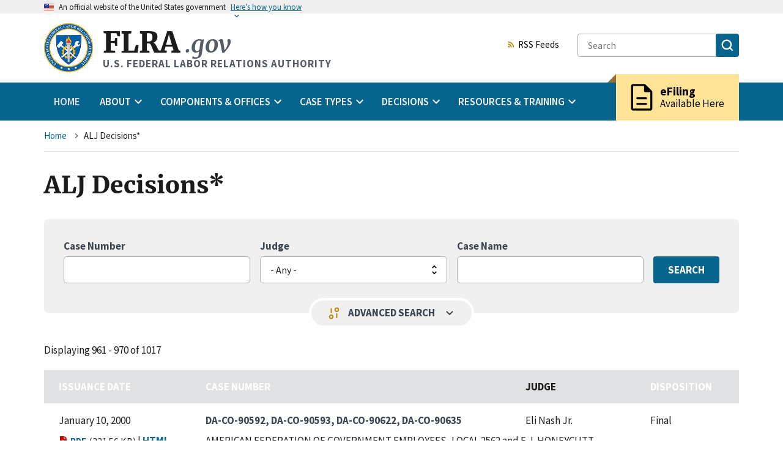

--- FILE ---
content_type: text/html; charset=UTF-8
request_url: https://www.flra.gov/decisions/alj-decisions?caseno=&amp%3Bfield_judge=All&amp%3Bparties=&amp%3Bkeys=&amp%3Bdisposition=All&amp%3Bpage=6&amp%3Border=field_disposition&amp%3Bsort=asc&field_judge=All&parties=&keys=&disposition=All&order=field_issuance_date&sort=desc&page=96
body_size: 69653
content:


<!DOCTYPE html>
<html lang="en" dir="ltr" prefix="og: https://ogp.me/ns#" class="no-js">
  <head>
    <meta charset="utf-8" />
<link rel="canonical" href="https://www.flra.gov/decisions/alj-decisions" />
<link rel="icon" href="themes/custom/fbase/favicon.ico" />
<link rel="icon" sizes="16x16" href="/themes/custom/fbase/images/favicon/favicon-16x16.png" />
<link rel="icon" sizes="32x32" href="/themes/custom/fbase/images/favicon/favicon-32x32.png" />
<link rel="icon" sizes="96x96" href="/themes/custom/fbase/images/favicon/favicon-96x96.png" />
<link rel="icon" sizes="192x192" href="/themes/custom/fbase/images/favicon/android-icon-192x192.png" />
<link rel="apple-touch-icon" href="/themes/custom/fbase/images/favicon/apple-icon-60x60.png" />
<link rel="apple-touch-icon" sizes="72x72" href="/themes/custom/fbase/images/favicon/apple-icon-72x72.png" />
<link rel="apple-touch-icon" sizes="76x76" href="/themes/custom/fbase/images/favicon/apple-icon-76x76.png" />
<link rel="apple-touch-icon" sizes="114x114" href="/themes/custom/fbase/images/favicon/apple-icon-114x114.png" />
<link rel="apple-touch-icon" sizes="120x120" href="/themes/custom/fbase/images/favicon/apple-icon-120x120.png" />
<link rel="apple-touch-icon" sizes="144x144" href="/themes/custom/fbase/images/favicon/apple-icon-144x144.png" />
<link rel="apple-touch-icon" sizes="152x152" href="/themes/custom/fbase/images/favicon/apple-icon-152x152.png" />
<link rel="apple-touch-icon" sizes="180x180" href="/themes/custom/fbase/images/favicon/apple-icon-180x180.png" />
<meta property="og:site_name" content="U.S. FEDERAL LABOR RELATIONS AUTHORITY" />
<meta property="og:title" content="ALJ Decisions*" />
<meta name="MobileOptimized" content="width" />
<meta name="HandheldFriendly" content="true" />
<meta name="viewport" content="width=device-width, initial-scale=1.0" />

    <title>ALJ Decisions* | U.S. FEDERAL LABOR RELATIONS AUTHORITY</title>
    <link rel="stylesheet" media="all" href="/core/misc/components/progress.module.css?t91ew1" />
<link rel="stylesheet" media="all" href="/core/misc/components/ajax-progress.module.css?t91ew1" />
<link rel="stylesheet" media="all" href="/core/modules/system/css/components/fieldgroup.module.css?t91ew1" />
<link rel="stylesheet" media="all" href="/core/modules/system/css/components/container-inline.module.css?t91ew1" />
<link rel="stylesheet" media="all" href="/core/modules/system/css/components/details.module.css?t91ew1" />
<link rel="stylesheet" media="all" href="/core/modules/system/css/components/item-list.module.css?t91ew1" />
<link rel="stylesheet" media="all" href="/core/modules/system/css/components/js.module.css?t91ew1" />
<link rel="stylesheet" media="all" href="/core/modules/system/css/components/nowrap.module.css?t91ew1" />
<link rel="stylesheet" media="all" href="/core/modules/system/css/components/position-container.module.css?t91ew1" />
<link rel="stylesheet" media="all" href="/core/modules/system/css/components/reset-appearance.module.css?t91ew1" />
<link rel="stylesheet" media="all" href="/core/modules/system/css/components/resize.module.css?t91ew1" />
<link rel="stylesheet" media="all" href="/core/modules/system/css/components/system-status-counter.css?t91ew1" />
<link rel="stylesheet" media="all" href="/core/modules/system/css/components/system-status-report-counters.css?t91ew1" />
<link rel="stylesheet" media="all" href="/core/modules/system/css/components/system-status-report-general-info.css?t91ew1" />
<link rel="stylesheet" media="all" href="/core/modules/system/css/components/tablesort.module.css?t91ew1" />
<link rel="stylesheet" media="all" href="/core/modules/views/css/views.module.css?t91ew1" />
<link rel="stylesheet" media="all" href="/modules/better_exposed_filters/css/better_exposed_filters.css?t91ew1" />
<link rel="stylesheet" media="all" href="//fonts.googleapis.com/icon?family=Material+Icons" />
<link rel="stylesheet" media="all" href="/modules/paragraphs/css/paragraphs.unpublished.css?t91ew1" />
<link rel="stylesheet" media="all" href="/themes/custom/fbase/dist/css/back-to-top.css?t91ew1" />
<link rel="stylesheet" media="all" href="/themes/custom/fbase/dist/css/block.css?t91ew1" />
<link rel="stylesheet" media="all" href="/themes/custom/fbase/dist/css/breadcrumb.css?t91ew1" />
<link rel="stylesheet" media="all" href="/themes/custom/fbase/dist/css/icon-link.css?t91ew1" />
<link rel="stylesheet" media="all" href="/themes/custom/fbase/dist/css/file.css?t91ew1" />
<link rel="stylesheet" media="all" href="/themes/custom/fbase/dist/css/styles.css?t91ew1" />
<link rel="stylesheet" media="all" href="/themes/custom/fbase/dist/css/pager.css?t91ew1" />
<link rel="stylesheet" media="all" href="/themes/custom/fbase/dist/css/rss-feed.css?t91ew1" />
<link rel="stylesheet" media="all" href="/themes/custom/fbase/dist/css/views-exposed-form.css?t91ew1" />

    
  </head>
  <body  class="path-node not-front node-page node-page--node-type-landing-page" id="top--efbrPpm-5rI">
    
<div  class="c-skiplinks">
  <a href="#main" class="c-skiplinks__link u-visually-hidden u-focusable">Skip to main content</a>
</div>
    
      <div class="dialog-off-canvas-main-canvas" data-off-canvas-main-canvas>
    
<div  class="l-site-container">
    
      
<section  class="usa-banner" aria-label="Official government website">
  <div class="usa-accordion">  <header class="usa-banner__header">
    <div class="usa-banner__inner">
      <div class="grid-col-auto">
        <img class="usa-banner__header-flag" src="/themes/custom/fbase/dist/images/us_flag_small.png" alt="U.S. flag" />
      </div>
      <div class="grid-col-fill tablet:grid-col-auto">
        <p class="usa-banner__header-text"><span aria-hidden="true">An </span>official website of the United States government</p>
              <p class="usa-banner__header-action" aria-hidden="true">Here’s how you know</p></div>
        <button class="usa-accordion__button usa-banner__button" aria-expanded="false" aria-controls="gov-banner">
          <span class="usa-banner__button-text">Here’s how you know</span>
        </button>
          </div>
  </header>
      <div class="usa-banner__content usa-accordion__content" id="gov-banner">
      <div class="grid-row grid-gap-lg">
                  <div class="usa-banner__guidance tablet:grid-col-6">
            <img class="usa-banner__icon usa-media-block__img" src="/themes/custom/fbase/dist/images/icon-dot-gov.svg" alt="Dot gov">
            <div class="usa-media-block__body">
              <p>
                <strong>Official websites use .gov</strong>
                <br> A <strong>.gov</strong> website belongs to an official government organization in the United States.
              </p>
            </div>
          </div>
                  <div class="usa-banner__guidance tablet:grid-col-6">
            <img class="usa-banner__icon usa-media-block__img" src="/themes/custom/fbase/dist/images/icon-https.svg" alt="HTTPS">
            <div class="usa-media-block__body">
              <p>
                <strong>Secure .gov websites use HTTPS</strong>
                <br> A <strong>lock</strong> (<span class="icon-lock"><svg xmlns="http://www.w3.org/2000/svg" width="52" height="64" viewBox="0 0 52 64" class="usa-banner__lock-image" role="img" aria-labelledby="banner-lock-title banner-lock-description"><title id="banner-lock-title">Lock</title><desc id="banner-lock-description">A locked padlock</desc><path fill="#000000" fill-rule="evenodd" d="M26 0c10.493 0 19 8.507 19 19v9h3a4 4 0 0 1 4 4v28a4 4 0 0 1-4 4H4a4 4 0 0 1-4-4V32a4 4 0 0 1 4-4h3v-9C7 8.507 15.507 0 26 0zm0 8c-5.979 0-10.843 4.77-10.996 10.712L15 19v9h22v-9c0-6.075-4.925-11-11-11z"/></svg></span>) or <strong>https://</strong> means you’ve safely connected to the .gov website. Share sensitive information only on official, secure websites.
              </p>
            </div>
          </div>
              </div>
    </div>
  </div>
  </section>

  

  
<div class="usa-overlay"></div>
<header  class="usa-header usa-header--extended" role="banner">
            
<div  class="usa-navbar">
        

<div  id="block-fbase-branding" class="usa-logo">
      <a href="/" title="Home" rel="home">
      <img class="usa-logo__img" src="/themes/custom/fbase/logo.png" alt="Home" />
    </a>
    <em class="usa-logo__text">
    <a href="/" title="Home" aria-label="Home">
        FLRA<span>.gov</span>
    </a>

          <div class="usa-logo__slogan">
          U.S. FEDERAL LABOR RELATIONS AUTHORITY
      </div>
      </em>
</div>

      <button class="usa-menu-btn">Menu</button>
</div>

      

<nav  class="usa-nav" role="navigation" aria-label="Primary navigation">
  <div class="usa-nav__inner">  <button class="usa-nav__close">

<svg  class="c-icon" role="img"><title>Close</title><use href="/themes/custom/fbase/dist/images/sprite.svg#close"></use></svg></button>
            










  
  
    

  
            
<ul  data-region="navigation" class="c-menu c-menu--main usa-accordion">
  
                              
    
                        
        
    
    
    <li  class="c-menu__item">
              <a href="/" class="usa-nav__link c-menu__link" data-drupal-link-system-path="&lt;front&gt;">Home</a>
          </li>

  
                              
    
                                                        
                                                                                        
    
    
    <li  class="c-menu__item has-subnav is-expanded">
            
      <button  class="c-menu__link js-top-level has-subnav is-expanded usa-nav__link usa-accordion__button" aria-current="false" aria-expanded="false"><span>About</span></button>
      <ul  class="c-menu c-menu__subnav c-menu__dropdown-wrapper" hidden>
        <li  class="c-menu__item">
                              <a href="/about" class="c-menu__link c-menu__link--subheader" data-drupal-link-system-path="node/66159">About</a>
          <ul  class="c-menu">
      
    
    
    
    
    
    
    
    
    <li  class="c-menu__item">
              <a href="/about/introduction-flra" class="c-menu__link" aria-current="false" data-drupal-link-system-path="node/65917">Introduction to the FLRA</a>
      
          </li>
      
    
    
    
    
    
    
    
    
    <li  class="c-menu__item">
              <a href="/about/mission" class="c-menu__link" aria-current="false" data-drupal-link-system-path="node/65919">Mission</a>
      
          </li>
      
    
    
    
    
    
    
    
    
    <li  class="c-menu__item">
              <a href="/about/budget-performance" class="c-menu__link" aria-current="false" data-drupal-link-system-path="node/66079">Budget &amp; Performance</a>
      
          </li>
      
    
    
    
    
    
    
    
    
    <li  class="c-menu__item">
              <a href="/about/organizational-chart" class="c-menu__link" aria-current="false" data-drupal-link-system-path="node/66160">Organizational Chart</a>
      
          </li>
      
    
    
    
    
    
    
    
    
    <li  class="c-menu__item">
              <a href="/about/flra-leadership" class="c-menu__link" aria-current="false" data-drupal-link-system-path="node/66161">FLRA Leadership</a>
      
          </li>
      
    
    
    
    
    
    
    
    
    <li  class="c-menu__item">
              <a href="/press_releases" title="" class="c-menu__link" aria-current="false" data-drupal-link-system-path="node/79766">Press Releases</a>
      
          </li>
      
    
    
    
    
    
    
    
    
    <li  class="c-menu__item">
              <a href="/about/public-affairs" class="c-menu__link" aria-current="false" data-drupal-link-system-path="node/66156">Public Affairs</a>
      
          </li>
      
    
    
    
    
    
    
    
    
    <li  class="c-menu__item">
              <a href="https://www.usajobs.gov/Search/Results?a=AU00" title="" class="c-menu__link" aria-current="false">FLRA Job Postings</a>
      
          </li>
  </ul>
        </li>
              </ul>
          </li>

  
                              
    
                                                        
                            
    
    
    <li  class="c-menu__item has-subnav is-expanded">
            
      <button  class="c-menu__link js-top-level has-subnav is-expanded usa-nav__link usa-accordion__button" aria-current="false" aria-expanded="false"><span>Components &amp; Offices</span></button>
      <ul  class="c-menu c-menu__subnav c-menu__dropdown-wrapper" hidden>
        <li  class="c-menu__item">
                              <a href="/components-offices" class="c-menu__link c-menu__link--header" data-drupal-link-system-path="node/66162">Components &amp; Offices</a>
          <ul  class="c-menu c-menu__submenu-wrapper">
      
    
    
              
    
    
    
    
    
    <li  class="c-menu__item">
              <a href="/components-offices/components" title="" class="c-menu__link c-menu__link--subheader" aria-current="false" data-drupal-link-system-path="node/66163">Components</a>
      
              <ul  class="c-menu">
      
    
    
    
    
    
    
    
    
    <li  class="c-menu__item">
              <a href="/components-offices/components/authority" class="c-menu__link" aria-current="false" data-drupal-link-system-path="node/66064">The Authority</a>
      
          </li>
      
    
    
    
    
    
    
    
    
    <li  class="c-menu__item">
              <a href="/components-offices/components/office-general-counsel-ogc" class="c-menu__link" aria-current="false" data-drupal-link-system-path="node/66157">Office of the General Counsel</a>
      
          </li>
      
    
    
    
    
    
    
    
    
    <li  class="c-menu__item">
              <a href="/components-offices/components/federal-service-impasses-panel-fsip-or-panel" class="c-menu__link" aria-current="false" data-drupal-link-system-path="node/66010">The Federal Service Impasses Panel</a>
      
          </li>
  </ul>
          </li>
      
    
    
              
    
    
    
    
    
    <li  class="c-menu__item">
              <a href="/components-offices/offices" class="c-menu__link c-menu__link--subheader" aria-current="false" data-drupal-link-system-path="node/66164">Offices</a>
      
              <ul  class="c-menu">
      
    
    
    
    
    
    
    
    
    <li  class="c-menu__item">
              <a href="/components-offices/offices/office-administrative-law-judges" class="c-menu__link" aria-current="false" data-drupal-link-system-path="node/66088">Administrative Law Judges</a>
      
          </li>
      
    
    
    
    
    
    
    
    
    <li  class="c-menu__item">
              <a href="/components-offices/offices/office-case-intake-and-publication-cip" class="c-menu__link" aria-current="false" data-drupal-link-system-path="node/66076">Case Intake and Publication</a>
      
          </li>
      
    
    
    
    
    
    
    
    
    <li  class="c-menu__item">
              <a href="/components-offices/offices/office-executive-director" class="c-menu__link" aria-current="false" data-drupal-link-system-path="node/66070">The Executive Director</a>
      
          </li>
      
    
    
    
    
    
    
    
    
    <li  class="c-menu__item">
              <a href="/components-offices/offices/office-inspector-general" class="c-menu__link" aria-current="false" data-drupal-link-system-path="node/66144">Inspector General</a>
      
          </li>
      
    
    
    
    
    
    
    
    
    <li  class="c-menu__item">
              <a href="/components-offices/offices/legislative-and-public-affairs" class="c-menu__link" aria-current="false" data-drupal-link-system-path="node/78947">Legislative &amp; Public Affairs</a>
      
          </li>
      
    
    
    
    
    
    
    
    
    <li  class="c-menu__item">
              <a href="/components-offices/offices/office-solicitor" class="c-menu__link" aria-current="false" data-drupal-link-system-path="node/66120">The Solicitor</a>
      
          </li>
  </ul>
          </li>
  </ul>
        </li>
              </ul>
          </li>

  
                              
    
                                                        
                                                                              
    
    
    <li  class="c-menu__item has-subnav is-expanded">
            
      <button  class="c-menu__link js-top-level has-subnav is-expanded usa-nav__link usa-accordion__button" aria-current="false" aria-expanded="false"><span>Case Types</span></button>
      <ul  class="c-menu c-menu__subnav c-menu__dropdown-wrapper" hidden>
        <li  class="c-menu__item">
                              <a href="/cases" class="c-menu__link c-menu__link--subheader" data-drupal-link-system-path="node/65874">Case Types</a>
          <ul  class="c-menu">
      
    
    
    
    
    
    
    
    
    <li  class="c-menu__item">
              <a href="/cases/file-case" class="c-menu__link" aria-current="false" data-drupal-link-system-path="node/66127">File a Case</a>
      
          </li>
      
    
    
    
    
    
    
    
    
    <li  class="c-menu__item">
              <a href="/cases/unfair-labor-practice" class="c-menu__link" aria-current="false" data-drupal-link-system-path="node/66094">Unfair Labor Practice</a>
      
          </li>
      
    
    
    
    
    
    
    
    
    <li  class="c-menu__item">
              <a href="/cases/representation" class="c-menu__link" aria-current="false" data-drupal-link-system-path="node/66066">Representation</a>
      
          </li>
      
    
    
    
    
    
    
    
    
    <li  class="c-menu__item">
              <a href="/cases/arbitration" class="c-menu__link" aria-current="false" data-drupal-link-system-path="node/66065">Arbitration</a>
      
          </li>
      
    
    
    
    
    
    
    
    
    <li  class="c-menu__item">
              <a href="/cases/negotiability" class="c-menu__link" aria-current="false" data-drupal-link-system-path="node/66068">Negotiability</a>
      
          </li>
      
    
    
    
    
    
    
    
    
    <li  class="c-menu__item">
              <a href="/cases/negotiation-impasse" class="c-menu__link" aria-current="false" data-drupal-link-system-path="node/65816">Negotiation Impasse</a>
      
          </li>
      
    
    
    
    
    
    
    
    
    <li  class="c-menu__item">
              <a href="/cases/other-types" class="c-menu__link" aria-current="false" data-drupal-link-system-path="node/65436">Other Types</a>
      
          </li>
  </ul>
        </li>
              </ul>
          </li>

  
                              
    
                                                        
                                                                    
    
    
    <li  class="c-menu__item has-subnav is-expanded">
            
      <button  class="c-menu__link js-top-level has-subnav is-expanded usa-nav__link usa-accordion__button" aria-current="false" aria-expanded="false"><span>Decisions</span></button>
      <ul  class="c-menu c-menu__subnav c-menu__dropdown-wrapper" hidden>
        <li  class="c-menu__item">
                              <a href="/decisions" class="c-menu__link c-menu__link--subheader" data-drupal-link-system-path="node/66111">Decisions</a>
          <ul  class="c-menu">
      
    
    
    
    
    
    
    
    
    <li  class="c-menu__item">
              <a href="/decisions/authority-decisions" title="" class="c-menu__link" aria-current="false" data-drupal-link-system-path="node/79771">Authority Decisions</a>
      
          </li>
      
    
    
    
    
    
    
    
    
    <li  class="c-menu__item">
              <a href="/decisions/alj-decisions" title="" class="c-menu__link" aria-current="false" data-drupal-link-system-path="node/79776">Administrative Law Judges Decisions</a>
      
          </li>
      
    
    
    
    
    
    
    
    
    <li  class="c-menu__item">
              <a href="/decisions/fsip-decisions" title="" class="c-menu__link" aria-current="false" data-drupal-link-system-path="node/79781">Federal Service Impasses Panel Decisions</a>
      
          </li>
      
    
    
    
    
    
    
    
    
    <li  class="c-menu__item">
              <a href="/decisions/office-of-solicitor-decisions" title="" class="c-menu__link" aria-current="false" data-drupal-link-system-path="node/79786">Solicitor&#039;s Briefs and Court Decisions</a>
      
          </li>
      
    
    
    
    
    
    
    
    
    <li  class="c-menu__item">
              <a href="/decisions/archival-decisions-legislative-history-foreign-service-decisions" class="c-menu__link" aria-current="false" data-drupal-link-system-path="node/66174">Archival Decisions, Legislative History, &amp; Foreign Service Decisions</a>
      
          </li>
      
    
    
    
    
    
    
    
    
    <li  class="c-menu__item">
              <a href="/decisions/quarterly-digest-authority-decisions" class="c-menu__link" aria-current="false" data-drupal-link-system-path="node/78761">Quarterly Digest of Authority Decisions</a>
      
          </li>
  </ul>
        </li>
              </ul>
          </li>

  
                              
    
                                                        
                            
    
    
    <li  class="c-menu__item has-subnav is-expanded">
            
      <button  class="c-menu__link js-top-level has-subnav is-expanded usa-nav__link usa-accordion__button" aria-current="false" aria-expanded="false"><span>Resources &amp; Training</span></button>
      <ul  class="c-menu c-menu__subnav c-menu__dropdown-wrapper" hidden>
        <li  class="c-menu__item">
                              <a href="/resources-training" class="c-menu__link c-menu__link--header" data-drupal-link-system-path="node/66168">Resources &amp; Training</a>
          <ul  class="c-menu c-menu__submenu-wrapper">
      
    
    
              
    
    
    
    
    
    <li  class="c-menu__item">
              <a href="/resources-training/resources" class="c-menu__link c-menu__link--subheader" aria-current="false" data-drupal-link-system-path="node/66169">Resources</a>
      
              <ul  class="c-menu">
      
    
    
    
    
    
    
    
    
    <li  class="c-menu__item">
              <a href="/decisions/quarterly-digest-authority-decisions" title="" class="c-menu__link" aria-current="false" data-drupal-link-system-path="node/78761">Quarterly Digest of Authority Decisions</a>
      
          </li>
      
    
    
    
    
    
    
    
    
    <li  class="c-menu__item">
              <a href="/resources-training/resources/statute-regulations" class="c-menu__link" aria-current="false" data-drupal-link-system-path="node/65875">The Statute &amp; Regulations</a>
      
          </li>
      
    
    
    
    
    
    
    
    
    <li  class="c-menu__item">
              <a href="/resources-training/resources/information-case-type" class="c-menu__link" aria-current="false" data-drupal-link-system-path="node/77986">Information by Case Type</a>
      
          </li>
      
    
    
    
    
    
    
    
    
    <li  class="c-menu__item">
              <a href="/resources-training/resources/policy-statements" class="c-menu__link" aria-current="false" data-drupal-link-system-path="node/78777">Policy Statements</a>
      
          </li>
      
    
    
    
    
    
    
    
    
    <li  class="c-menu__item">
              <a href="/resources-training/resources/guides-manuals" class="c-menu__link" aria-current="false" data-drupal-link-system-path="node/66173">Guides &amp; Manuals</a>
      
          </li>
      
    
    
    
    
    
    
    
    
    <li  class="c-menu__item">
              <a href="/resources-training/resources/forms-checklists" class="c-menu__link" aria-current="false" data-drupal-link-system-path="node/66096">Forms &amp; Checklists</a>
      
          </li>
      
    
    
    
    
    
    
    
    
    <li  class="c-menu__item">
              <a href="/resources-training/resources/alternative-dispute-resolution" class="c-menu__link" aria-current="false" data-drupal-link-system-path="node/65997">Alternative Dispute Resolution</a>
      
          </li>
  </ul>
          </li>
      
    
    
              
    
    
    
    
    
    <li  class="c-menu__item">
              <a href="/resources-training/training" class="c-menu__link c-menu__link--subheader" aria-current="false" data-drupal-link-system-path="node/66113">Training</a>
      
              <ul  class="c-menu">
      
    
    
    
    
    
    
    
    
    <li  class="c-menu__item">
              <a href="/resources-training/training/upcoming-flra-training" class="c-menu__link" aria-current="false" data-drupal-link-system-path="node/78568">Upcoming FLRA Training</a>
      
          </li>
      
    
    
    
    
    
    
    
    
    <li  class="c-menu__item">
              <a href="/resources-training/training/training-contacts" class="c-menu__link" aria-current="false" data-drupal-link-system-path="node/66136">Training Contacts</a>
      
          </li>
      
    
    
    
    
    
    
    
    
    <li  class="c-menu__item">
              <a href="https://www.youtube.com/c/FederalLaborRelationsAuthority" title="" class="c-menu__link" aria-current="false">FLRA on YouTube</a>
      
          </li>
      
    
    
    
    
    
    
    
    
    <li  class="c-menu__item">
              <a href="/resources-training/training/course-materials" class="c-menu__link" aria-current="false" data-drupal-link-system-path="node/66199">Course Materials</a>
      
          </li>
      
    
    
    
    
    
    
    
    
    <li  class="c-menu__item">
              <a href="/resources-training/training/video-training" class="c-menu__link" aria-current="false" data-drupal-link-system-path="node/79123">Video Training</a>
      
          </li>
      
    
    
    
    
    
    
    
    
    <li  class="c-menu__item">
              <a href="/resources-training/training/customer-feedback" class="c-menu__link" aria-current="false" data-drupal-link-system-path="node/66198">Customer Feedback</a>
      
          </li>
  </ul>
          </li>
  </ul>
        </li>
              </ul>
          </li>

  </ul>



  
  
  
  



          <div class="usa-nav__secondary">
                              




        
  <a  class="c-icon-link c-rss-feed" href="/feeds"><svg  class="c-icon  c-icon-link__icon is-spaced-after" role="img"><use href="/themes/custom/fbase/dist/images/sprite.svg#rss_feed"></use></svg>RSS Feeds</a>

                            
<form  class="usa-search"  action="/search">
  <div role="search">
    <label class="usa-sr-only" for="">Search</label>
    <input class="usa-input" id="" type="search" name="keys" placeholder="Search">
    <button class="usa-button" type="submit">
      <span class="usa-sr-only">Search</span>
      <img src="/themes/custom/fbase/dist/images/usa-icons-bg/search.svg" class="usa-search__submit-icon" alt="Search">
    </button>
  </div>
</form>
            </div>

          <div class="efiling_wrapper">
      <a href="https://efile.flra.gov/representatives/sign_in" class="efiling" target="__blank">
            <div class="material-icons">description</div>
        <div class="efiling_content">
      <div class="heading">eFiling</div>
      <span>Available Here</span>
    </div>
      </a>
  </div>
          </div></nav>
      </header>

    

<div  class="l-breadcrumb">
          










  
  
    

  
              





<nav  aria-labelledby="breadcrumb-label--dZkLOc-T3U4" class="c-breadcrumb" role="navigation">
  <div class="l-constrain">
    <h2
       id="breadcrumb-label--dZkLOc-T3U4" class="c-breadcrumb__title  u-visually-hidden">Breadcrumb</h2>
    <ol class="c-breadcrumb__list">
              <li class="c-breadcrumb__item">
                      <a class="c-breadcrumb__link" href="/">Home</a>
          
            

<svg  class="c-icon  c-icon--pager is-spaced-before" role="img"><use href="/themes/custom/fbase/dist/images/sprite.svg#navigate_next"></use></svg>
        </li>
              <li class="c-breadcrumb__item">
                      <span aria-current="page">
              ALJ Decisions*
            </span>
          
            

<svg  class="c-icon  c-icon--pager is-spaced-before" role="img"><use href="/themes/custom/fbase/dist/images/sprite.svg#navigate_next"></use></svg>
        </li>
          </ol>
  </div>
</nav>

  
  
  
  

      </div>


  

  

  <main id="main" class="c-main" role="main" tabindex="-1">
      
    

<div  class="l-content">
      <div >
          










  
  
    

  
            



    
  

  <div class="l-constrain">


<article  class="c-article">
  
      
<h1  class="c-page-title">
<span>ALJ Decisions*</span>
</h1>
    

  
                  <div data-drupal-messages-fallback class="hidden"></div>







  <div  id="block-fbase-local-tasks" class="c-block">

      <div  class="l-constrain">
  
  
    

      <div  class="c-block__content">
  
      
  
      </div>
  
      </div>
  
  </div>


      
  
      


<div  class="c-field">
  <div class="c-field__content">
  <div class="search-form-wrapper">
    









  
  
    

  
      
    
    <form action="/decisions/alj-decisions" method="get" id="views-exposed-form-search-block-alj-decisions-block-1" accept-charset="UTF-8">
  





<div class="search-form js-search-form">

  
  <div class="search-form__basic">

    <div class="search-form__basic_fields">
        





<div  class="c-form-item c-form-item--text       c-form-item--id-case-number js-form-item js-form-type-textfield js-form-item-case-number">
      




<label  for="edit-case-number--2" class="c-form-item__label">
  Case Number

  
  </label>

  
  <input  data-drupal-selector="edit-case-number" type="text" id="edit-case-number--2" name="case_number" value="" size="30" maxlength="128" class="c-form-item__text">
  
  
  </div>

  





<div  class="c-form-item c-form-item--select       c-form-item--id-judge js-form-item js-form-type-select js-form-item-judge">
      




<label  for="edit-judge--2" class="c-form-item__label">
  Judge

  
  </label>

  
  <select  data-drupal-selector="edit-judge" id="edit-judge--2" name="judge" class="c-form-item__select c-form-item--select"><option value="All" selected="selected">- Any -</option><option value="35">Leisha Self</option><option value="33">William B. Devaney</option><option value="32">Susan E. Jelen</option><option value="31">Samuel A. Chaitovitz</option><option value="30">Salvatore J. Arrigo</option><option value="24">Eli Nash Jr.</option><option value="34">David L. Welch</option><option value="23">Charles R. Center</option><option value="25">Garvin Lee Oliver</option><option value="26">Jesse Etelson</option><option value="29">Richard A. Pearson</option><option value="28">Paul B. Lang</option><option value="27">John H. Fenton</option><option value="22">Burton S. Sternburg</option></select>
  
  
  </div>

  





<div  class="c-form-item c-form-item--text       c-form-item--id-title js-form-item js-form-type-textfield js-form-item-title">
      




<label  for="edit-title--2" class="c-form-item__label">
  Case Name

  
  </label>

  
  <input  data-drupal-selector="edit-title" type="text" id="edit-title--2" name="title" value="" size="30" maxlength="128" class="c-form-item__text">
  
  
  </div>


    </div>

    <div class="search-form__basic-submit">
        





  

















<input  data-drupal-selector="edit-submit-search-block-alj-decisions-2" type="submit" id="edit-submit-search-block-alj-decisions--2" value="Search" class="c-button js-form-submit c-form-item__submit">



    </div>

  </div>

      <div class="search-form__advanced closed">
        





<div  class="c-form-item c-form-item--text       c-form-item--id-decision-text js-form-item js-form-type-textfield js-form-item-decision-text">
      




<label  for="edit-decision-text--2" class="c-form-item__label">
  Decision Text

  
  </label>

  
  <input  data-drupal-selector="edit-decision-text" type="text" id="edit-decision-text--2" name="decision_text" value="" size="30" maxlength="128" class="c-form-item__text">
  
  
  </div>

  





<div  class="c-form-item c-form-item--select       c-form-item--id-disposition js-form-item js-form-type-select js-form-item-disposition">
      




<label  for="edit-disposition--2" class="c-form-item__label">
  Disposition

  
  </label>

  
  <select  data-drupal-selector="edit-disposition" id="edit-disposition--2" name="disposition" class="c-form-item__select c-form-item--select"><option value="All" selected="selected">- Any -</option><option value="final">Final</option><option value="pending">Pending</option><option value="remand">On Remand</option></select>
  
  
  </div>



      <div class="search-form__advanced-submit">
          
<div data-drupal-selector="edit-actions" class="form-actions js-form-wrapper" id="edit-actions--2">





  

















<input  data-drupal-selector="edit-submit-search-block-alj-decisions-2" type="submit" id="edit-submit-search-block-alj-decisions--2" value="Search" class="c-button js-form-submit c-form-item__submit">







  

















<input  data-drupal-selector="edit-reset-search-block-alj-decisions-2" type="submit" id="edit-reset-search-block-alj-decisions--2" name="reset" value="Clear All Filters" class="c-button js-form-submit c-form-item__submit">

</div>


      </div>
    </div>

    <div class="toggle-advanced-search" aria-expanded="false">
      <span class="material-icons filter">page_info</span>
      Advanced search
      <span class="material-icons arrow">keyboard_arrow_down</span>
    </div>
  </div>



</form>

  
  
  

  </div>
  <div class="c-paragraph c-paragraph--type-search-block c-paragraph--view-mode-default">
    




<div  class="c-field c-field--name-search-view c-field--type-viewsreference c-field--label-hidden">
  <div class="c-field__content">



<div  class="c-view c-view--search-block-alj-decisions c-view--display-block_1 view js-view-dom-id-b0a0129bec0b6d00ff729d46902b8e27f328a480319ab2641230025c88d4da4a">
  
  
  

  
      <div class="c-view__header">Displaying 961 - 970 of 1017</div>
  
  

  


<div  class="search-table search-table__alj-decision usa-table--stacked">
  <table class="cols-8">

    
          <thead>
        <tr>
                                                                                                                                    <th  id="view-issuance-date-table-column" class="views-field views-field-issuance-date" scope="col"><a href="?caseno=&amp;amp%3Bfield_judge=All&amp;amp%3Bparties=&amp;amp%3Bkeys=&amp;amp%3Bdisposition=All&amp;amp%3Bpage=6&amp;amp%3Border=field_disposition&amp;amp%3Bsort=asc&amp;field_judge=All&amp;parties=&amp;keys=&amp;disposition=All&amp;page=96&amp;case_number=&amp;judge=All&amp;title=&amp;decision_text=&amp;order=issuance_date&amp;sort=desc" title="sort by Issuance Date" rel="nofollow">Issuance Date</a></th>
                                                                                    <th  id="view-case-number-1-table-column" class="views-field views-field-case-number-1" scope="col"><a href="?caseno=&amp;amp%3Bfield_judge=All&amp;amp%3Bparties=&amp;amp%3Bkeys=&amp;amp%3Bdisposition=All&amp;amp%3Bpage=6&amp;amp%3Border=field_disposition&amp;amp%3Bsort=asc&amp;field_judge=All&amp;parties=&amp;keys=&amp;disposition=All&amp;page=96&amp;case_number=&amp;judge=All&amp;title=&amp;decision_text=&amp;order=case_number_1&amp;sort=asc" title="sort by Case Number" rel="nofollow">Case Number</a></th>
                                                                                    <th  id="view-judge-table-column" class="views-field views-field-judge" scope="col">Judge</th>
                                                                                    <th  id="view-disposition-table-column" class="views-field views-field-disposition" scope="col"><a href="?caseno=&amp;amp%3Bfield_judge=All&amp;amp%3Bparties=&amp;amp%3Bkeys=&amp;amp%3Bdisposition=All&amp;amp%3Bpage=6&amp;amp%3Border=field_disposition&amp;amp%3Bsort=asc&amp;field_judge=All&amp;parties=&amp;keys=&amp;disposition=All&amp;page=96&amp;case_number=&amp;judge=All&amp;title=&amp;decision_text=&amp;order=disposition&amp;sort=asc" title="sort by Disposition" rel="nofollow">Disposition</a></th>
                                                                                                                                                                                                                  </tr>
      </thead>
    
    <tbody>
                    <tr class="group-one first">
      <td headers="view-issuance-date-table-column" class="views-field-issuance-date"><div class="label">Issuance Date</div><time datetime="2000-01-10T12:00:00Z">January 10, 2000</time>
</td>
      <td headers="view-case-number-1-table-column" class="views-field-case-number-1"><div class="label">Case Number</div>DA-CO-90592, DA-CO-90593, DA-CO-90622, DA-CO-90635</td>
      <td headers="view-judge-table-column" class="views-field-judge"><div class="label">Judge</div>Eli Nash Jr.</td>
      <td headers="view-disposition-table-column" class="views-field-disposition"><div class="label">Disposition</div>Final</td>
    </tr>
    <tr class="group-one last">
      <td>
                          


<div  class="c-field">
  <div class="c-field__content">



<span  class="c-file c-file--mime-application-pdf c-file--application-pdf c-file">

        
  <a  class="c-icon-link c-file__link" href="/system/files/alj_decisions/2000-05_Da-90592.ca.pdf"><svg  class="c-icon  c-icon-link__icon is-spaced-after" role="img"><use href="/themes/custom/fbase/dist/images/sprite.svg#pdf"></use></svg>PDF</a>
      <span class="c-file__size">(321.56 KB)</span>
  </span>
</div></div>

          |
                <a href="https://www.flra.gov/decisions/alj-decisions/american-federation-government-employees-local-2562-and-ej-honeycutt" class="html-link">HTML</a>
      </td>
      <td colspan="4">
        AMERICAN FEDERATION OF GOVERNMENT EMPLOYEES, LOCAL 2562 and E.J. HONEYCUTT
      </td>
    </tr>
              <tr class="group-two first">
      <td headers="view-issuance-date-table-column" class="views-field-issuance-date"><div class="label">Issuance Date</div><time datetime="1999-11-23T12:00:00Z">November 23, 1999</time>
</td>
      <td headers="view-case-number-1-table-column" class="views-field-case-number-1"><div class="label">Case Number</div>WA-CA-90069</td>
      <td headers="view-judge-table-column" class="views-field-judge"><div class="label">Judge</div>Garvin Lee Oliver</td>
      <td headers="view-disposition-table-column" class="views-field-disposition"><div class="label">Disposition</div>Final</td>
    </tr>
    <tr class="group-two last">
      <td>
                          


<div  class="c-field">
  <div class="c-field__content">



<span  class="c-file c-file--mime-application-pdf c-file--application-pdf c-file">

        
  <a  class="c-icon-link c-file__link" href="/system/files/alj_decisions/2000-05_Wa-90069.pdf"><svg  class="c-icon  c-icon-link__icon is-spaced-after" role="img"><use href="/themes/custom/fbase/dist/images/sprite.svg#pdf"></use></svg>PDF</a>
      <span class="c-file__size">(232.1 KB)</span>
  </span>
</div></div>

          |
                <a href="https://www.flra.gov/decisions/alj-decisions/library-congress-washington-dc-and-american-federation-state-county-and" class="html-link">HTML</a>
      </td>
      <td colspan="4">
        LIBRARY OF CONGRESS WASHINGTON, DC and AMERICAN FEDERATION OF STATE, COUNTY AND MUNICIPAL EMPLOYEES, LOCAL 2477
      </td>
    </tr>
              <tr class="group-one first">
      <td headers="view-issuance-date-table-column" class="views-field-issuance-date"><div class="label">Issuance Date</div><time datetime="1996-04-30T12:00:00Z">April 30, 1996</time>
</td>
      <td headers="view-case-number-1-table-column" class="views-field-case-number-1"><div class="label">Case Number</div>WA-CA-50391</td>
      <td headers="view-judge-table-column" class="views-field-judge"><div class="label">Judge</div>William B. Devaney</td>
      <td headers="view-disposition-table-column" class="views-field-disposition"><div class="label">Disposition</div>Final</td>
    </tr>
    <tr class="group-one last">
      <td>
                          


<div  class="c-field">
  <div class="c-field__content">



<span  class="c-file c-file--mime-application-pdf c-file--application-pdf c-file">

        
  <a  class="c-icon-link c-file__link" href="/system/files/alj_decisions/1996-09_WA-50391.CA.pdf"><svg  class="c-icon  c-icon-link__icon is-spaced-after" role="img"><use href="/themes/custom/fbase/dist/images/sprite.svg#pdf"></use></svg>PDF</a>
      <span class="c-file__size">(208.85 KB)</span>
  </span>
</div></div>

          |
                <a href="https://www.flra.gov/decisions/alj-decisions/langley-air-force-base-langley-air-force-base-virginia-and-national" class="html-link">HTML</a>
      </td>
      <td colspan="4">
        LANGLEY AIR FORCE BASE LANGLEY AIR FORCE BASE, VIRGINIA and NATIONAL ASSOCIATION OF GOVERNMENT EMPLOYEES, LOCAL R4-106, SEIU, AFL-CIO
      </td>
    </tr>
              <tr class="group-two first">
      <td headers="view-issuance-date-table-column" class="views-field-issuance-date"><div class="label">Issuance Date</div><time datetime="1996-07-23T12:00:00Z">July 23, 1996</time>
</td>
      <td headers="view-case-number-1-table-column" class="views-field-case-number-1"><div class="label">Case Number</div>SF-CA-50936</td>
      <td headers="view-judge-table-column" class="views-field-judge"><div class="label">Judge</div>Jesse Etelson</td>
      <td headers="view-disposition-table-column" class="views-field-disposition"><div class="label">Disposition</div>Final</td>
    </tr>
    <tr class="group-two last">
      <td>
                          


<div  class="c-field">
  <div class="c-field__content">



<span  class="c-file c-file--mime-application-pdf c-file--application-pdf c-file">

        
  <a  class="c-icon-link c-file__link" href="/system/files/alj_decisions/1996-10_SF-50936.CA.pdf"><svg  class="c-icon  c-icon-link__icon is-spaced-after" role="img"><use href="/themes/custom/fbase/dist/images/sprite.svg#pdf"></use></svg>PDF</a>
      <span class="c-file__size">(333.87 KB)</span>
  </span>
</div></div>

          |
                <a href="https://www.flra.gov/decisions/alj-decisions/sacramento-air-logistics-center-mcclellan-air-force-base-california-and" class="html-link">HTML</a>
      </td>
      <td colspan="4">
        SACRAMENTO AIR LOGISTICS CENTER MCCLELLAN AIR FORCE BASE, CALIFORNIA and AMERICAN FEDERATION OF GOVERNMENT EMPLOYEES, LOCAL 1857, AFL-CIO
      </td>
    </tr>
              <tr class="group-one first">
      <td headers="view-issuance-date-table-column" class="views-field-issuance-date"><div class="label">Issuance Date</div><time datetime="2010-09-09T12:00:00Z">September 09, 2010</time>
</td>
      <td headers="view-case-number-1-table-column" class="views-field-case-number-1"><div class="label">Case Number</div>AT-CA-10-0019</td>
      <td headers="view-judge-table-column" class="views-field-judge"><div class="label">Judge</div>Charles R. Center</td>
      <td headers="view-disposition-table-column" class="views-field-disposition"><div class="label">Disposition</div>Final</td>
    </tr>
    <tr class="group-one last">
      <td>
                          


<div  class="c-field">
  <div class="c-field__content">



<span  class="c-file c-file--mime-application-pdf c-file--application-pdf c-file">

        
  <a  class="c-icon-link c-file__link" href="/system/files/decisions/AT-CA-10-0019.Final_.pdf"><svg  class="c-icon  c-icon-link__icon is-spaced-after" role="img"><use href="/themes/custom/fbase/dist/images/sprite.svg#pdf"></use></svg>PDF</a>
      <span class="c-file__size">(32.79 KB)</span>
  </span>
</div></div>

          |
                <a href="https://www.flra.gov/decisions/alj-decisions/department-veterans-affairs-veterans-canteen-services-st-louis-missouri" class="html-link">HTML</a>
      </td>
      <td colspan="4">
        DEPARTMENT OF VETERANS AFFAIRS VETERANS CANTEEN SERVICES ST. LOUIS, MISSOURI (BILOXI, MISSISSIPPI) and AMERICAN FEDERATION OF GOVERNMENT EMPLOYEES, LOCAL 1045
      </td>
    </tr>
              <tr class="group-two first">
      <td headers="view-issuance-date-table-column" class="views-field-issuance-date"><div class="label">Issuance Date</div><time datetime="2012-02-03T12:00:00Z">February 03, 2012</time>
</td>
      <td headers="view-case-number-1-table-column" class="views-field-case-number-1"><div class="label">Case Number</div>WA-CA-10-0515</td>
      <td headers="view-judge-table-column" class="views-field-judge"><div class="label">Judge</div>Charles R. Center</td>
      <td headers="view-disposition-table-column" class="views-field-disposition"><div class="label">Disposition</div>Final</td>
    </tr>
    <tr class="group-two last">
      <td>
                          


<div  class="c-field">
  <div class="c-field__content">



<span  class="c-file c-file--mime-application-pdf c-file--application-pdf c-file">

        
  <a  class="c-icon-link c-file__link" href="/system/files/decisions/WA-CA-10-0515.pdf"><svg  class="c-icon  c-icon-link__icon is-spaced-after" role="img"><use href="/themes/custom/fbase/dist/images/sprite.svg#pdf"></use></svg>PDF</a>
      <span class="c-file__size">(44.76 KB)</span>
  </span>
</div></div>

          |
                <a href="https://www.flra.gov/decisions/alj-decisions/department-army-us-army-corps-engineers-huntington-west-virginia-and" class="html-link">HTML</a>
      </td>
      <td colspan="4">
        DEPARTMENT OF THE ARMY, U.S. ARMY CORPS OF ENGINEERS, HUNTINGTON, WEST VIRGINIA and AMERICAN FEDERATION OF GOVERNMENT EMPLOYEES, LOCAL 3729, AFL-CIO
      </td>
    </tr>
              <tr class="group-one first">
      <td headers="view-issuance-date-table-column" class="views-field-issuance-date"><div class="label">Issuance Date</div><time datetime="2011-12-21T12:00:00Z">December 21, 2011</time>
</td>
      <td headers="view-case-number-1-table-column" class="views-field-case-number-1"><div class="label">Case Number</div>CH-CA-10-0540</td>
      <td headers="view-judge-table-column" class="views-field-judge"><div class="label">Judge</div>Charles R. Center</td>
      <td headers="view-disposition-table-column" class="views-field-disposition"><div class="label">Disposition</div>Final</td>
    </tr>
    <tr class="group-one last">
      <td>
                          


<div  class="c-field">
  <div class="c-field__content">



<span  class="c-file c-file--mime-application-pdf c-file--application-pdf c-file">

        
  <a  class="c-icon-link c-file__link" href="/system/files/decisions/CH-CA-10-0540.pdf"><svg  class="c-icon  c-icon-link__icon is-spaced-after" role="img"><use href="/themes/custom/fbase/dist/images/sprite.svg#pdf"></use></svg>PDF</a>
      <span class="c-file__size">(217.01 KB)</span>
  </span>
</div></div>

          |
                <a href="https://www.flra.gov/decisions/alj-decisions/social-security-administration-office-disability-adjudication-and-review" class="html-link">HTML</a>
      </td>
      <td colspan="4">
        SOCIAL SECURITY ADMINISTRATION, OFFICE OF DISABILITY ADJUDICATION AND REVIEW and ASSOCIATION OF ADMINISTRATIVE LAW JUDGES, INTERNATIONAL FEDERATION OF PROFESSIONAL AND TECHNICAL ENGINEERS
      </td>
    </tr>
              <tr class="group-two first">
      <td headers="view-issuance-date-table-column" class="views-field-issuance-date"><div class="label">Issuance Date</div><time datetime="2011-10-06T12:00:00Z">October 06, 2011</time>
</td>
      <td headers="view-case-number-1-table-column" class="views-field-case-number-1"><div class="label">Case Number</div>WA-CA-11-0189</td>
      <td headers="view-judge-table-column" class="views-field-judge"><div class="label">Judge</div>Richard A. Pearson</td>
      <td headers="view-disposition-table-column" class="views-field-disposition"><div class="label">Disposition</div>Final</td>
    </tr>
    <tr class="group-two last">
      <td>
                          


<div  class="c-field">
  <div class="c-field__content">



<span  class="c-file c-file--mime-application-pdf c-file--application-pdf c-file">

        
  <a  class="c-icon-link c-file__link" href="/system/files/decisions/WA-CA-11-0189_0.pdf"><svg  class="c-icon  c-icon-link__icon is-spaced-after" role="img"><use href="/themes/custom/fbase/dist/images/sprite.svg#pdf"></use></svg>PDF</a>
      <span class="c-file__size">(194.86 KB)</span>
  </span>
</div></div>

          |
                <a href="https://www.flra.gov/decisions/alj-decisions/department-veterans-affairs-veterans-administration-medical-center-0" class="html-link">HTML</a>
      </td>
      <td colspan="4">
        DEPARTMENT OF VETERANS AFFAIRS, VETERANS ADMINISTRATION MEDICAL CENTER, MARTINSBURG, WV and NATIONAL FEDERATION OF FEDERAL EMPLOYEES, IAMAW, LOCAL LODGE 1798 
      </td>
    </tr>
              <tr class="group-one first">
      <td headers="view-issuance-date-table-column" class="views-field-issuance-date"><div class="label">Issuance Date</div><time datetime="2012-06-15T12:00:00Z">June 15, 2012</time>
</td>
      <td headers="view-case-number-1-table-column" class="views-field-case-number-1"><div class="label">Case Number</div>CH-CA-11-0499</td>
      <td headers="view-judge-table-column" class="views-field-judge"><div class="label">Judge</div>Charles R. Center</td>
      <td headers="view-disposition-table-column" class="views-field-disposition"><div class="label">Disposition</div>Final</td>
    </tr>
    <tr class="group-one last">
      <td>
                          


<div  class="c-field">
  <div class="c-field__content">



<span  class="c-file c-file--mime-application-pdf c-file--application-pdf c-file">

        
  <a  class="c-icon-link c-file__link" href="/system/files/decisions/CH-CA-11-0499.pdf"><svg  class="c-icon  c-icon-link__icon is-spaced-after" role="img"><use href="/themes/custom/fbase/dist/images/sprite.svg#pdf"></use></svg>PDF</a>
      <span class="c-file__size">(202.78 KB)</span>
  </span>
</div></div>

          |
                <a href="https://www.flra.gov/decisions/alj-decisions/us-department-commerce-us-census-bureau-national-processing-center" class="html-link">HTML</a>
      </td>
      <td colspan="4">
        U.S. DEPARTMENT OF COMMERCE, U.S. CENSUS BUREAU, NATIONAL PROCESSING CENTER, JEFFERSONVILLE, INDIANA and AMERICAN FEDERATION OF GOVERNMENT EMPLOYEES, LOCAL 1438, AFL-CIO
      </td>
    </tr>
              <tr class="group-two first">
      <td headers="view-issuance-date-table-column" class="views-field-issuance-date"><div class="label">Issuance Date</div><time datetime="2012-06-25T12:00:00Z">June 25, 2012</time>
</td>
      <td headers="view-case-number-1-table-column" class="views-field-case-number-1"><div class="label">Case Number</div>WA-CA-11-0051</td>
      <td headers="view-judge-table-column" class="views-field-judge"><div class="label">Judge</div>Charles R. Center</td>
      <td headers="view-disposition-table-column" class="views-field-disposition"><div class="label">Disposition</div>Final</td>
    </tr>
    <tr class="group-two last">
      <td>
                          


<div  class="c-field">
  <div class="c-field__content">



<span  class="c-file c-file--mime-application-pdf c-file--application-pdf c-file">

        
  <a  class="c-icon-link c-file__link" href="/system/files/decisions/WA-CA-11-0051.pdf"><svg  class="c-icon  c-icon-link__icon is-spaced-after" role="img"><use href="/themes/custom/fbase/dist/images/sprite.svg#pdf"></use></svg>PDF</a>
      <span class="c-file__size">(197.84 KB)</span>
  </span>
</div></div>

          |
                <a href="https://www.flra.gov/decisions/alj-decisions/us-general-services-administration-washington-dc-and-national-federation" class="html-link">HTML</a>
      </td>
      <td colspan="4">
        U.S. GENERAL SERVICES ADMINISTRATION, WASHINGTON, D.C. and NATIONAL FEDERATION OF FEDERAL EMPLOYEES
      </td>
    </tr>
  
    </tbody>

  </table>
</div>

    






  <nav  class="c-pager" role="navigation">

    <ul class="c-pager__items js-pager__items">
                            <li class="c-pager__item c-pager__item--previous">
          <a class="c-pager__link c-pager__link--previous" href="?caseno=&amp;amp%3Bfield_judge=All&amp;amp%3Bparties=&amp;amp%3Bkeys=&amp;amp%3Bdisposition=All&amp;amp%3Bpage=6&amp;amp%3Border=field_disposition&amp;amp%3Bsort=asc&amp;field_judge=All&amp;parties=&amp;keys=&amp;disposition=All&amp;order=field_issuance_date&amp;sort=desc&amp;page=95" aria-label="Go to previous page" title="Go to previous page" rel="prev" ><svg  class="c-icon  c-icon--pager is-spaced-after" role="img" aria-hidden="true"><use href="/themes/custom/fbase/dist/images/sprite.svg#chevron_left"></use></svg><span class="u-visually-hidden">Go to previous page</span><span class="c-pager__link--text" aria-hidden="true">Previous</span></a>
        </li>
      
                            <li class="c-pager__item c-pager__item--number c-pager__item--first">
          <a class="c-pager__link c-pager__link--first" href="?caseno=&amp;amp%3Bfield_judge=All&amp;amp%3Bparties=&amp;amp%3Bkeys=&amp;amp%3Bdisposition=All&amp;amp%3Bpage=6&amp;amp%3Border=field_disposition&amp;amp%3Bsort=asc&amp;field_judge=All&amp;parties=&amp;keys=&amp;disposition=All&amp;order=field_issuance_date&amp;sort=desc&amp;page=0" aria-label="Go to first page" title="Go to first page" >1
              <span class="u-visually-hidden">Go to first page</span></a>
        </li>
      
                    <li class="c-pager__item c-pager__item--ellipsis" role="presentation">…</li>
      
                                                                        <li class="c-pager__item c-pager__item--number">
                                        <a class="c-pager__link" href="?caseno=&amp;amp%3Bfield_judge=All&amp;amp%3Bparties=&amp;amp%3Bkeys=&amp;amp%3Bdisposition=All&amp;amp%3Bpage=6&amp;amp%3Border=field_disposition&amp;amp%3Bsort=asc&amp;field_judge=All&amp;parties=&amp;keys=&amp;disposition=All&amp;order=field_issuance_date&amp;sort=desc&amp;page=95" aria-label="Go to page 96" title="Go to page 96" >
                <span class="u-visually-hidden">
                  Page
                </span>96</a>
                      </li>
                                <li class="c-pager__item c-pager__item--number c-pager__item--current">
                          <span class="u-visually-hidden">
                Currently on page
              </span>97          </li>
                                <li class="c-pager__item c-pager__item--number">
                                        <a class="c-pager__link" href="?caseno=&amp;amp%3Bfield_judge=All&amp;amp%3Bparties=&amp;amp%3Bkeys=&amp;amp%3Bdisposition=All&amp;amp%3Bpage=6&amp;amp%3Border=field_disposition&amp;amp%3Bsort=asc&amp;field_judge=All&amp;parties=&amp;keys=&amp;disposition=All&amp;order=field_issuance_date&amp;sort=desc&amp;page=97" aria-label="Go to page 98" title="Go to page 98" >
                <span class="u-visually-hidden">
                  Page
                </span>98</a>
                      </li>
                                                        
                    <li class="c-pager__item c-pager__item--ellipsis" role="presentation">…</li>
      
                            <li class="c-pager__item c-pager__item--number c-pager__item--last">
          <a class="c-pager__link c-pager__link--last" href="?caseno=&amp;amp%3Bfield_judge=All&amp;amp%3Bparties=&amp;amp%3Bkeys=&amp;amp%3Bdisposition=All&amp;amp%3Bpage=6&amp;amp%3Border=field_disposition&amp;amp%3Bsort=asc&amp;field_judge=All&amp;parties=&amp;keys=&amp;disposition=All&amp;order=field_issuance_date&amp;sort=desc&amp;page=101" aria-label="Go to last page" title="Go to last page" ><span class="u-visually-hidden">Go to last page</span>
              102</a>
        </li>
      
                            <li class="c-pager__item c-pager__item--next">
          <a class="c-pager__link c-pager__link--next" href="?caseno=&amp;amp%3Bfield_judge=All&amp;amp%3Bparties=&amp;amp%3Bkeys=&amp;amp%3Bdisposition=All&amp;amp%3Bpage=6&amp;amp%3Border=field_disposition&amp;amp%3Bsort=asc&amp;field_judge=All&amp;parties=&amp;keys=&amp;disposition=All&amp;order=field_issuance_date&amp;sort=desc&amp;page=97" aria-label="Go to next page" title="Go to next page" rel="next" ><span class="u-visually-hidden">Go to next page</span><span class="c-pager__link--text" aria-hidden="true">Next</span><svg  class="c-icon  c-icon--pager is-spaced-before" role="img" aria-hidden="true"><use href="/themes/custom/fbase/dist/images/sprite.svg#chevron_right"></use></svg></a>
        </li>
      
    </ul>
  </nav>

  
  

  
  
</div>

</div></div>

  </div>
  
  









<div  class="c-paragraph c-paragraph--type-text c-paragraph--view-mode-default l-page-section">
      <div class="l-constrain">
  
  
  




<div  class="c-field c-field--name-text c-field--type-text-long c-field--label-hidden">
  <div class="c-field__content"><p>* Pursuant to 5 CFR § 2423.41 of the Authority’s Rules and Regulations, in the absence of the filing of exceptions within the established time limits, the findings, conclusions, and recommendations in the decision of an Administrative Law Judge shall, without precedential significance, become the findings, conclusions, decision and order of the Authority. Effective June 1, 2014, all Administrative Law Judge decisions are publicly posted on this website one week after issuance even though exceptions may have been filed and the decision may be subject to a subsequent review and modification by the Authority. Between January 1, 2012, and June 1, 2014, only those ALJ decisions that were adopted by the Authority as the final decision of the agency by virtue of no exceptions being filed were posted as the final ALJ decision. Decisions dated prior to January 1, 2012, or after June 1, 2014, may have been the subject of exceptions and a case number search of the Authority’s decision database should be conducted to determine if the ALJ decision was reviewed by the Authority in response to properly filed exceptions.</p></div></div>


      </div>
  </div>
</div></div>

  </article>


  </div>



  
  
  
  

          </div>
  </div>

  
  </main>

  
<footer  class="usa-footer usa-footer--slim" role="contentinfo">
      <div class="usa-footer__return-to-top grid-container">
      <a href="#">Return to top</a>
    </div>
    <div class="usa-footer__primary-section">
    <div class="usa-footer__primary-container grid-row">
      <div>
        <nav class="usa-footer__nav">
                









  
  
    

  
      


                                <ul  class="c-menu c-menu--footer">

        
                                            
                              
      
      
      <li  class="c-menu__item">
                              <a href="/" class="c-menu__link js-top-level" data-drupal-link-system-path="&lt;front&gt;">Home</a>
                        </li>
    
                                            
                              
      
      
      <li  class="c-menu__item">
                              <a href="/about" class="c-menu__link js-top-level" data-drupal-link-system-path="node/66159">About Us</a>
                        </li>
    
                                            
                              
      
      
      <li  class="c-menu__item">
                              <a href="/components-offices" class="c-menu__link js-top-level" data-drupal-link-system-path="node/66162">Components &amp; Offices</a>
                        </li>
    
                                            
                              
      
      
      <li  class="c-menu__item">
                              <a href="/cases" class="c-menu__link js-top-level" data-drupal-link-system-path="node/65874">Case Types</a>
                        </li>
    
                                            
                              
      
      
      <li  class="c-menu__item">
                              <a href="/decisions" class="c-menu__link js-top-level" data-drupal-link-system-path="node/66111">Decisions</a>
                        </li>
    
                                            
                              
      
      
      <li  class="c-menu__item">
                              <a href="/resources-training" class="c-menu__link js-top-level" data-drupal-link-system-path="node/66168">Resources &amp; Training</a>
                        </li>
    
                                            
                              
      
      
      <li  class="c-menu__item">
                              <a href="/contact" class="c-menu__link js-top-level" data-drupal-link-system-path="node/66121">Contact Us</a>
                        </li>
        </ul>
  

  
  
  


            </nav>
      </div>
    </div>
  </div>
  <div class="usa-footer__secondary-section">
    <div class="grid-container">
      <div class="grid-row">
              









  
  
    

  
      
<div  class="footer-branding">
      <a href="/flra-us-federal-labor-relations-authority" title="Home" rel="home">
      <img class="usa-logo__img" src="https://www.flra.gov/themes/custom/fbase/logo.png" alt="Home" />
    </a>
    <div class="site-name">
    <a href="/flra-us-federal-labor-relations-authority" title="Home" aria-label="Home">
      U.S. FEDERAL LABOR RELATIONS AUTHORITY
    </a>

          <div class="address">
        1400 K Street, NW<br/>Washington, DC 20424
      </div>
    
          <div class="phone">
        771-444-5801
      </div>
      </div>
</div>

<div class="efiling_wrapper">
      <a href="https://efile.flra.gov/representatives/sign_in" class="efiling" target="__blank">
            <div class="material-icons">description</div>
        <div class="efiling_content">
      <div class="heading">eFiling</div>
      <span>Available Here</span>
    </div>
      </a>
  </div>

  
  
  


          </div>
    </div>
  </div>
  <div class="usa-footer__tertiary-section">
    <div class="grid-container">
      <div class="grid-row grid-gap-2">
              









  
  
    

  
      


                                <ul  class="c-menu c-menu--footer-secondary-menu">

        
                                            
                              
      
      
      <li  class="c-menu__item">
                              <a href="/freedom-information-act-program" class="c-menu__link js-top-level" data-drupal-link-system-path="node/66060">FOIA</a>
                        </li>
    
                                            
                              
      
      
      <li  class="c-menu__item">
                              <a href="/components-offices/offices/office-inspector-general" class="c-menu__link js-top-level" data-drupal-link-system-path="node/66144">Inspector General</a>
                        </li>
    
                                            
                              
      
      
      <li  class="c-menu__item">
                              <a href="/no-fear-act-eeo" class="c-menu__link js-top-level" data-drupal-link-system-path="node/66129">No FEAR Act &amp; EEO</a>
                        </li>
    
                                            
                              
      
      
      <li  class="c-menu__item">
                              <a href="/system/files?file=webfm/FLRA%20Agency-wide/Public%20Affairs/2025%20FLRA%20Annual%20Whistleblower%20and%2014%20PPP%20Notice.pdf" class="c-menu__link js-top-level" data-drupal-link-query="{&quot;file&quot;:&quot;webfm\/FLRA Agency-wide\/Public Affairs\/2025 FLRA Annual Whistleblower and 14 PPP Notice.pdf&quot;}" data-drupal-link-system-path="system/files">Whistleblower Protection</a>
                        </li>
    
                                            
                              
      
      
      <li  class="c-menu__item">
                              <a href="/vulnerability-disclosure-policy" class="c-menu__link js-top-level" data-drupal-link-system-path="node/79095">Vulnerability Protection</a>
                        </li>
    
                                            
                              
      
      
      <li  class="c-menu__item">
                              <a href="/open-government" class="c-menu__link js-top-level" data-drupal-link-system-path="node/66074">OpenGov</a>
                        </li>
    
                                            
                              
      
      
      <li  class="c-menu__item">
                              <a href="/accessibility" class="c-menu__link js-top-level" data-drupal-link-system-path="node/79434">508 Compliance</a>
                        </li>
    
                                            
                              
      
      
      <li  class="c-menu__item">
                              <a href="/privacy" class="c-menu__link js-top-level" data-drupal-link-system-path="node/66124">Privacy Policy</a>
                        </li>
        </ul>
  

  
  
  


          </div>
    </div>
  </div>
</footer>

</div>

  </div>

    
          


<a href="#top--efbrPpm-5rI"  class="c-back-to-top" title="Back to top" aria-hidden="true" tabindex="-1">
  

<svg  class="c-icon  c-icon--back-to-top" role="img"><title>Back to top</title><use href="/themes/custom/fbase/dist/images/sprite.svg#arrow_upward"></use></svg></a>
        <script type="application/json" data-drupal-selector="drupal-settings-json">{"path":{"baseUrl":"\/","pathPrefix":"","currentPath":"node\/79776","currentPathIsAdmin":false,"isFront":false,"currentLanguage":"en","currentQuery":{"amp;disposition":"All","amp;field_judge":"All","amp;keys":"","amp;order":"field_disposition","amp;page":"6","amp;parties":"","amp;sort":"asc","caseno":"","disposition":"All","field_judge":"All","keys":"","order":"field_issuance_date","page":"96","parties":"","sort":"desc"}},"pluralDelimiter":"\u0003","suppressDeprecationErrors":true,"ajaxPageState":{"libraries":"[base64]","theme":"fbase","theme_token":null},"ajaxTrustedUrl":{"\/decisions\/alj-decisions":true},"base":{"backToTopThreshold":"200","backToTopSmoothScroll":1,"imagePath":"\/themes\/custom\/fbase\/dist\/images"},"viewsAjaxHistory":{"renderPageItem":96,"excludeArgs":["viewsreference"],"initialExposedInput":{"views_dom_id:b0a0129bec0b6d00ff729d46902b8e27f328a480319ab2641230025c88d4da4a":{"caseno":"","amp;field_judge":"All","amp;parties":"","amp;keys":"","amp;disposition":"All","amp;page":"6","amp;order":"field_disposition","amp;sort":"asc","field_judge":"All","parties":"","keys":"","disposition":"All","order":"field_issuance_date","sort":"desc"}}},"views":{"ajax_path":"\/views\/ajax","ajaxViews":{"views_dom_id:b0a0129bec0b6d00ff729d46902b8e27f328a480319ab2641230025c88d4da4a":{"view_name":"search_block_alj_decisions","view_display_id":"block_1","view_args":"","view_path":"\/node\/79776","view_base_path":null,"view_dom_id":"b0a0129bec0b6d00ff729d46902b8e27f328a480319ab2641230025c88d4da4a","pager_element":0,"viewsreference":{"compressed":"[base64]"}}}},"user":{"uid":0,"permissionsHash":"e0b4fa56dccbd0b210a42b8b14e54297718ee0e22ca605523756a6d7f10c0f20"}}</script>
<script src="/core/assets/vendor/jquery/jquery.min.js?v=3.7.1"></script>
<script src="/core/assets/vendor/once/once.min.js?v=1.0.1"></script>
<script src="/core/misc/drupalSettingsLoader.js?v=10.6.1"></script>
<script src="/core/misc/drupal.js?v=10.6.1"></script>
<script src="/core/misc/drupal.init.js?v=10.6.1"></script>
<script src="/core/assets/vendor/tabbable/index.umd.min.js?v=6.3.0"></script>
<script src="/modules/better_exposed_filters/js/better_exposed_filters.js?t91ew1"></script>
<script src="/themes/custom/fbase/dist/js/common.js?t91ew1"></script>
<script src="/themes/custom/fbase/dist/js/back-to-top.es6.js?t91ew1"></script>
<script src="/themes/custom/fbase/dist/js/universal.es6.js?t91ew1"></script>
<script src="/themes/custom/fbase/dist/js/html.es6.js?t91ew1"></script>
<script src="/themes/custom/fbase/dist/js/uswds-init.es6.js?t91ew1"></script>
<script src="/themes/custom/fbase/dist/js/uswds.es6.js?t91ew1"></script>
<script src="/themes/custom/fbase/lib/fontspy.min.js?t91ew1"></script>
<script src="/themes/custom/fbase/dist/js/views-exposed-form.es6.js?t91ew1"></script>
<script src="/modules/uswds_ckeditor_integration/js/aftermarket/uswds_accordion.js?t91ew1"></script>
<script src="/core/misc/jquery.form.js?v=4.3.0"></script>
<script src="/core/misc/progress.js?v=10.6.1"></script>
<script src="/core/assets/vendor/loadjs/loadjs.min.js?v=4.3.0"></script>
<script src="/core/misc/debounce.js?v=10.6.1"></script>
<script src="/core/misc/announce.js?v=10.6.1"></script>
<script src="/core/misc/message.js?v=10.6.1"></script>
<script src="/core/misc/ajax.js?v=10.6.1"></script>
<script src="/core/modules/views/js/base.js?v=10.6.1"></script>
<script src="/core/modules/views/js/ajax_view.js?v=10.6.1"></script>
<script src="/modules/views_ajax_history/js/views_ajax_history.js?t91ew1"></script>

  </body>
</html>


--- FILE ---
content_type: text/css
request_url: https://www.flra.gov/themes/custom/fbase/dist/css/styles.css?t91ew1
body_size: 407083
content:
select,.usa-textarea,.usa-range,.usa-radio__label,.usa-input-group,.usa-hint,.usa-combo-box__input,.usa-combo-box__list,.usa-select,.usa-checkbox__label,.usa-fieldset,.usa-input{font-family:Source Sans Pro Web, Helvetica Neue, Helvetica, Roboto, Arial, sans-serif;font-size:1.06rem;line-height:1.3}select,.usa-textarea,.usa-range,.usa-input-group,.usa-combo-box__input,.usa-select,.usa-input{border-width:1px;border-color:#565c65;border-style:solid;-webkit-appearance:none;-moz-appearance:none;appearance:none;border-radius:0;color:#1b1b1b;display:block;height:2.5rem;margin-top:.5rem;max-width:30rem;padding:.5rem;width:100%}ol,ul{margin-bottom:1em;margin-top:1em;line-height:1.5;padding-left:3ch}ol:last-child,ul:last-child{margin-bottom:0}ol ul,ul ul,ol ol,ul ol{margin-top:.25em}li{margin-bottom:.25em;max-width:68ex}li:last-child{margin-bottom:0}@font-face{font-family:"Roboto Mono Web";font-style:normal;font-weight:300;font-display:fallback;src:url(../fonts/316b1352cc4ab2054de6.woff2) format("woff2")}@font-face{font-family:"Roboto Mono Web";font-style:normal;font-weight:400;font-display:fallback;src:url(../fonts/f1dc10a756c2c544588b.woff2) format("woff2")}@font-face{font-family:"Roboto Mono Web";font-style:normal;font-weight:700;font-display:fallback;src:url(../fonts/936869ba46988c238748.woff2) format("woff2")}@font-face{font-family:"Roboto Mono Web";font-style:italic;font-weight:300;font-display:fallback;src:url(../fonts/09cc62a8fbd32c8b2812.woff2) format("woff2")}@font-face{font-family:"Roboto Mono Web";font-style:italic;font-weight:400;font-display:fallback;src:url(../fonts/087069a9f454e2581ed6.woff2) format("woff2")}@font-face{font-family:"Roboto Mono Web";font-style:italic;font-weight:700;font-display:fallback;src:url(../fonts/5a8f743549cc6cef9a00.woff2) format("woff2")}@font-face{font-family:"Source Sans Pro Web";font-style:normal;font-weight:300;font-display:fallback;src:url(../fonts/e5f1a42e1c2b97e25876.woff2) format("woff2")}@font-face{font-family:"Source Sans Pro Web";font-style:normal;font-weight:400;font-display:fallback;src:url(../fonts/e7bccfa631a0017f31da.woff2) format("woff2")}@font-face{font-family:"Source Sans Pro Web";font-style:normal;font-weight:600;font-display:fallback;src:url(../fonts/33e41ef4fae2decf36e7.woff2) format("woff2")}@font-face{font-family:"Source Sans Pro Web";font-style:normal;font-weight:700;font-display:fallback;src:url(../fonts/4a1efbe82eaa84ff89ed.woff2) format("woff2")}@font-face{font-family:"Source Sans Pro Web";font-style:italic;font-weight:300;font-display:fallback;src:url(../fonts/9c5bf2190b2471c2f22b.woff2) format("woff2")}@font-face{font-family:"Source Sans Pro Web";font-style:italic;font-weight:400;font-display:fallback;src:url(../fonts/c6c9fd228e87eefaf1d4.woff2) format("woff2")}@font-face{font-family:"Source Sans Pro Web";font-style:italic;font-weight:600;font-display:fallback;src:url(../fonts/f6817cb051c48cd4b0cd.woff2) format("woff2")}@font-face{font-family:"Source Sans Pro Web";font-style:italic;font-weight:700;font-display:fallback;src:url(../fonts/ef69f0d737406260319a.woff2) format("woff2")}@font-face{font-family:"Merriweather Web";font-style:normal;font-weight:300;font-display:fallback;src:url(../fonts/f347d9834a5feacbcefb.woff2) format("woff2")}@font-face{font-family:"Merriweather Web";font-style:normal;font-weight:400;font-display:fallback;src:url(../fonts/a30c1b8fcb759e9fe728.woff2) format("woff2")}@font-face{font-family:"Merriweather Web";font-style:normal;font-weight:700;font-display:fallback;src:url(../fonts/9caa42f21e4ae090b755.woff2) format("woff2")}@font-face{font-family:"Merriweather Web";font-style:italic;font-weight:300;font-display:fallback;src:url(../fonts/506121dad559538d44ed.woff2) format("woff2")}@font-face{font-family:"Merriweather Web";font-style:italic;font-weight:400;font-display:fallback;src:url(../fonts/c63d4066b0f133fc519f.woff2) format("woff2")}@font-face{font-family:"Merriweather Web";font-style:italic;font-weight:700;font-display:fallback;src:url(../fonts/dc8b76b44a8a6e5fad1c.woff2) format("woff2")}.usa-button,.c-button{font-family:Source Sans Pro Web, Helvetica Neue, Helvetica, Roboto, Arial, sans-serif;font-size:1.06rem;line-height:.9;color:#fff;background-color:#07648d;-webkit-appearance:none;-moz-appearance:none;appearance:none;border:0;border-radius:.25rem;cursor:pointer;display:inline-block;font-weight:700;margin-right:.5rem;padding:.75rem 1.25rem;text-align:center;text-decoration:none;width:100%}@media all and (min-width: 30em){.usa-button,.c-button{width:auto}}.usa-button:visited,.c-button:visited{color:#fff}.usa-button:hover,.c-button:hover,.usa-button.usa-button--hover,.usa-button--hover.c-button{color:#fff;background-color:#002d3f;border-bottom:0;text-decoration:none}.usa-button:active,.c-button:active,.usa-button.usa-button--active,.usa-button--active.c-button{color:#fff;background-color:#0f191c}.usa-button:not([disabled]):focus,.c-button:not([disabled]):focus,.usa-button:not([disabled]).usa-focus,.c-button:not([disabled]).usa-focus{outline-offset:.25rem}.usa-button:disabled,.c-button:disabled,.usa-button[aria-disabled=true],[aria-disabled=true].c-button{background-color:#c9c9c9;color:#adadad;cursor:not-allowed;opacity:1}.usa-button:disabled:hover,.c-button:disabled:hover,.usa-button:disabled:active,.c-button:disabled:active,.usa-button:disabled:focus,.c-button:disabled:focus,.usa-button:disabled.usa-focus,.c-button:disabled.usa-focus,.usa-button[aria-disabled=true]:hover,[aria-disabled=true].c-button:hover,.usa-button[aria-disabled=true]:active,[aria-disabled=true].c-button:active,.usa-button[aria-disabled=true]:focus,[aria-disabled=true].c-button:focus,.usa-button[aria-disabled=true].usa-focus,[aria-disabled=true].usa-focus.c-button{background-color:#c9c9c9;color:#adadad}@media(forced-colors: active){.usa-button:disabled,.c-button:disabled,.usa-button[aria-disabled=true],[aria-disabled=true].c-button{border:0;color:GrayText}.usa-button:disabled:hover,.c-button:disabled:hover,.usa-button:disabled:active,.c-button:disabled:active,.usa-button:disabled:focus,.c-button:disabled:focus,.usa-button:disabled.usa-focus,.c-button:disabled.usa-focus,.usa-button[aria-disabled=true]:hover,[aria-disabled=true].c-button:hover,.usa-button[aria-disabled=true]:active,[aria-disabled=true].c-button:active,.usa-button[aria-disabled=true]:focus,[aria-disabled=true].c-button:focus,.usa-button[aria-disabled=true].usa-focus,[aria-disabled=true].usa-focus.c-button{color:GrayText}}.usa-button:disabled.usa-button--hover,.c-button:disabled.usa-button--hover,.usa-button:disabled.usa-button--active,.c-button:disabled.usa-button--active,.usa-button[aria-disabled=true].usa-button--hover,[aria-disabled=true].usa-button--hover.c-button,.usa-button[aria-disabled=true].usa-button--active,[aria-disabled=true].usa-button--active.c-button{background-color:#c9c9c9;color:#adadad;cursor:not-allowed;opacity:1}.usa-button:disabled.usa-button--hover:hover,.c-button:disabled.usa-button--hover:hover,.usa-button:disabled.usa-button--hover:active,.c-button:disabled.usa-button--hover:active,.usa-button:disabled.usa-button--hover:focus,.c-button:disabled.usa-button--hover:focus,.usa-button:disabled.usa-button--hover.usa-focus,.c-button:disabled.usa-button--hover.usa-focus,.usa-button:disabled.usa-button--active:hover,.c-button:disabled.usa-button--active:hover,.usa-button:disabled.usa-button--active:active,.c-button:disabled.usa-button--active:active,.usa-button:disabled.usa-button--active:focus,.c-button:disabled.usa-button--active:focus,.usa-button:disabled.usa-button--active.usa-focus,.c-button:disabled.usa-button--active.usa-focus,.usa-button[aria-disabled=true].usa-button--hover:hover,[aria-disabled=true].usa-button--hover.c-button:hover,.usa-button[aria-disabled=true].usa-button--hover:active,[aria-disabled=true].usa-button--hover.c-button:active,.usa-button[aria-disabled=true].usa-button--hover:focus,[aria-disabled=true].usa-button--hover.c-button:focus,.usa-button[aria-disabled=true].usa-button--hover.usa-focus,[aria-disabled=true].usa-button--hover.usa-focus.c-button,.usa-button[aria-disabled=true].usa-button--active:hover,[aria-disabled=true].usa-button--active.c-button:hover,.usa-button[aria-disabled=true].usa-button--active:active,[aria-disabled=true].usa-button--active.c-button:active,.usa-button[aria-disabled=true].usa-button--active:focus,[aria-disabled=true].usa-button--active.c-button:focus,.usa-button[aria-disabled=true].usa-button--active.usa-focus,[aria-disabled=true].usa-button--active.usa-focus.c-button{background-color:#c9c9c9;color:#adadad}@media(forced-colors: active){.usa-button:disabled.usa-button--hover,.c-button:disabled.usa-button--hover,.usa-button:disabled.usa-button--active,.c-button:disabled.usa-button--active,.usa-button[aria-disabled=true].usa-button--hover,[aria-disabled=true].usa-button--hover.c-button,.usa-button[aria-disabled=true].usa-button--active,[aria-disabled=true].usa-button--active.c-button{border:0;color:GrayText}.usa-button:disabled.usa-button--hover:hover,.c-button:disabled.usa-button--hover:hover,.usa-button:disabled.usa-button--hover:active,.c-button:disabled.usa-button--hover:active,.usa-button:disabled.usa-button--hover:focus,.c-button:disabled.usa-button--hover:focus,.usa-button:disabled.usa-button--hover.usa-focus,.c-button:disabled.usa-button--hover.usa-focus,.usa-button:disabled.usa-button--active:hover,.c-button:disabled.usa-button--active:hover,.usa-button:disabled.usa-button--active:active,.c-button:disabled.usa-button--active:active,.usa-button:disabled.usa-button--active:focus,.c-button:disabled.usa-button--active:focus,.usa-button:disabled.usa-button--active.usa-focus,.c-button:disabled.usa-button--active.usa-focus,.usa-button[aria-disabled=true].usa-button--hover:hover,[aria-disabled=true].usa-button--hover.c-button:hover,.usa-button[aria-disabled=true].usa-button--hover:active,[aria-disabled=true].usa-button--hover.c-button:active,.usa-button[aria-disabled=true].usa-button--hover:focus,[aria-disabled=true].usa-button--hover.c-button:focus,.usa-button[aria-disabled=true].usa-button--hover.usa-focus,[aria-disabled=true].usa-button--hover.usa-focus.c-button,.usa-button[aria-disabled=true].usa-button--active:hover,[aria-disabled=true].usa-button--active.c-button:hover,.usa-button[aria-disabled=true].usa-button--active:active,[aria-disabled=true].usa-button--active.c-button:active,.usa-button[aria-disabled=true].usa-button--active:focus,[aria-disabled=true].usa-button--active.c-button:focus,.usa-button[aria-disabled=true].usa-button--active.usa-focus,[aria-disabled=true].usa-button--active.usa-focus.c-button{color:GrayText}}@media(forced-colors: active){.usa-button:disabled:not(.usa-button--unstyled),.c-button:disabled:not(.usa-button--unstyled),.usa-button[aria-disabled=true]:not(.usa-button--unstyled),[aria-disabled=true].c-button:not(.usa-button--unstyled){border:2px solid GrayText}}@media(forced-colors: active){.usa-button:not(.usa-button--unstyled),.c-button:not(.usa-button--unstyled){border:2px solid rgba(0,0,0,0)}}.usa-button--accent-cool{color:#1b1b1b;background-color:#00bde3}.usa-button--accent-cool:visited{color:#1b1b1b;background-color:#00bde3}.usa-button--accent-cool:hover,.usa-button--accent-cool.usa-button--hover{color:#1b1b1b;background-color:#28a0cb}.usa-button--accent-cool:active,.usa-button--accent-cool.usa-button--active{color:#fff;background-color:#07648d}.usa-button--accent-warm{color:#1b1b1b;background-color:#fa9441}.usa-button--accent-warm:visited{color:#1b1b1b;background-color:#fa9441}.usa-button--accent-warm:hover,.usa-button--accent-warm.usa-button--hover{color:#fff;background-color:#c05600}.usa-button--accent-warm:active,.usa-button--accent-warm.usa-button--active{color:#fff;background-color:#775540}.usa-button--outline,.c-button--outline{background-color:rgba(0,0,0,0);box-shadow:inset 0 0 0 2px #07648d;color:#07648d}.usa-button--outline:visited,.c-button--outline:visited{color:#07648d}.usa-button--outline:hover,.c-button--outline:hover,.usa-button--outline.usa-button--hover,.usa-button--hover.c-button--outline{background-color:rgba(0,0,0,0);box-shadow:inset 0 0 0 2px #002d3f;color:#002d3f}.usa-button--outline:active,.c-button--outline:active,.usa-button--outline.usa-button--active,.usa-button--active.c-button--outline{background-color:rgba(0,0,0,0);box-shadow:inset 0 0 0 2px #0f191c;color:#0f191c}.usa-button--outline.usa-button--inverse,.usa-button--inverse.c-button--outline{box-shadow:inset 0 0 0 2px #dfe1e2;color:#dfe1e2}.usa-button--outline.usa-button--inverse:visited,.usa-button--inverse.c-button--outline:visited{color:#dfe1e2}.usa-button--outline.usa-button--inverse:hover,.usa-button--inverse.c-button--outline:hover,.usa-button--outline.usa-button--inverse.usa-button--hover,.usa-button--inverse.usa-button--hover.c-button--outline{box-shadow:inset 0 0 0 2px #f0f0f0;color:#f0f0f0}.usa-button--outline.usa-button--inverse:active,.usa-button--inverse.c-button--outline:active,.usa-button--outline.usa-button--inverse.usa-button--active,.usa-button--inverse.usa-button--active.c-button--outline{background-color:rgba(0,0,0,0);box-shadow:inset 0 0 0 2px #fff;color:#fff}.usa-button--outline.usa-button--inverse.usa-button--unstyled,.usa-button--inverse.usa-button--unstyled.c-button--outline{color:#07648d;text-decoration:underline;background-color:rgba(0,0,0,0);border:0;border-radius:0;box-shadow:none;font-weight:normal;margin:0;padding:0;text-align:left;color:#dfe1e2}.usa-button--outline.usa-button--inverse.usa-button--unstyled:visited,.usa-button--inverse.usa-button--unstyled.c-button--outline:visited{color:#07648d}.usa-button--outline.usa-button--inverse.usa-button--unstyled:hover,.usa-button--inverse.usa-button--unstyled.c-button--outline:hover{color:#002d3f}.usa-button--outline.usa-button--inverse.usa-button--unstyled:active,.usa-button--inverse.usa-button--unstyled.c-button--outline:active{color:#0f191c}.usa-button--outline.usa-button--inverse.usa-button--unstyled:focus,.usa-button--inverse.usa-button--unstyled.c-button--outline:focus{outline:.25rem solid #2491ff;outline-offset:0rem}.usa-button--outline.usa-button--inverse.usa-button--unstyled:hover,.usa-button--inverse.usa-button--unstyled.c-button--outline:hover,.usa-button--outline.usa-button--inverse.usa-button--unstyled.usa-button--hover,.usa-button--inverse.usa-button--unstyled.usa-button--hover.c-button--outline,.usa-button--outline.usa-button--inverse.usa-button--unstyled:disabled:hover,.usa-button--outline.usa-button--inverse.usa-button--unstyled[aria-disabled=true]:hover,.usa-button--outline.usa-button--inverse.usa-button--unstyled:disabled.usa-button--hover,.usa-button--outline.usa-button--inverse.usa-button--unstyled[aria-disabled=true].usa-button--hover,.usa-button--outline.usa-button--inverse.usa-button--unstyled:active,.usa-button--inverse.usa-button--unstyled.c-button--outline:active,.usa-button--outline.usa-button--inverse.usa-button--unstyled.usa-button--active,.usa-button--inverse.usa-button--unstyled.usa-button--active.c-button--outline,.usa-button--outline.usa-button--inverse.usa-button--unstyled:disabled:active,.usa-button--outline.usa-button--inverse.usa-button--unstyled[aria-disabled=true]:active,.usa-button--outline.usa-button--inverse.usa-button--unstyled:disabled.usa-button--active,.usa-button--outline.usa-button--inverse.usa-button--unstyled[aria-disabled=true].usa-button--active,.usa-button--outline.usa-button--inverse.usa-button--unstyled:disabled:focus,.usa-button--outline.usa-button--inverse.usa-button--unstyled[aria-disabled=true]:focus,.usa-button--outline.usa-button--inverse.usa-button--unstyled:disabled.usa-focus,.usa-button--outline.usa-button--inverse.usa-button--unstyled[aria-disabled=true].usa-focus,.usa-button--outline.usa-button--inverse.usa-button--unstyled:disabled,.usa-button--inverse.usa-button--unstyled.c-button--outline:disabled,.usa-button--outline.usa-button--inverse.usa-button--unstyled[aria-disabled=true],.usa-button--inverse.usa-button--unstyled[aria-disabled=true].c-button--outline,.usa-button--outline.usa-button--inverse.usa-button--unstyled.usa-button--disabled,.usa-button--inverse.usa-button--unstyled.usa-button--disabled.c-button--outline{background-color:rgba(0,0,0,0);box-shadow:none;text-decoration:underline}.usa-button--outline.usa-button--inverse.usa-button--unstyled.usa-button--hover,.usa-button--inverse.usa-button--unstyled.usa-button--hover.c-button--outline{color:#002d3f}.usa-button--outline.usa-button--inverse.usa-button--unstyled.usa-button--active,.usa-button--inverse.usa-button--unstyled.usa-button--active.c-button--outline{color:#0f191c}.usa-button--outline.usa-button--inverse.usa-button--unstyled:disabled,.usa-button--inverse.usa-button--unstyled.c-button--outline:disabled,.usa-button--outline.usa-button--inverse.usa-button--unstyled[aria-disabled=true],.usa-button--inverse.usa-button--unstyled[aria-disabled=true].c-button--outline,.usa-button--outline.usa-button--inverse.usa-button--unstyled:disabled:hover,.usa-button--outline.usa-button--inverse.usa-button--unstyled[aria-disabled=true]:hover,.usa-button--outline.usa-button--inverse.usa-button--unstyled[aria-disabled=true]:focus{color:#c9c9c9}@media(forced-colors: active){.usa-button--outline.usa-button--inverse.usa-button--unstyled:disabled,.usa-button--inverse.usa-button--unstyled.c-button--outline:disabled,.usa-button--outline.usa-button--inverse.usa-button--unstyled[aria-disabled=true],.usa-button--inverse.usa-button--unstyled[aria-disabled=true].c-button--outline,.usa-button--outline.usa-button--inverse.usa-button--unstyled:disabled:hover,.usa-button--outline.usa-button--inverse.usa-button--unstyled[aria-disabled=true]:hover,.usa-button--outline.usa-button--inverse.usa-button--unstyled[aria-disabled=true]:focus{color:GrayText}}.usa-button--outline.usa-button--inverse.usa-button--unstyled:visited,.usa-button--inverse.usa-button--unstyled.c-button--outline:visited{color:#dfe1e2}.usa-button--outline.usa-button--inverse.usa-button--unstyled:hover,.usa-button--inverse.usa-button--unstyled.c-button--outline:hover,.usa-button--outline.usa-button--inverse.usa-button--unstyled.usa-button--hover,.usa-button--inverse.usa-button--unstyled.usa-button--hover.c-button--outline{color:#f0f0f0}.usa-button--outline.usa-button--inverse.usa-button--unstyled:active,.usa-button--inverse.usa-button--unstyled.c-button--outline:active,.usa-button--outline.usa-button--inverse.usa-button--unstyled.usa-button--active,.usa-button--inverse.usa-button--unstyled.usa-button--active.c-button--outline{color:#fff}.usa-button--base{color:#fff;background-color:#71767a}.usa-button--base:hover,.usa-button--base.usa-button--hover{color:#fff;background-color:#565c65}.usa-button--base:active,.usa-button--base.usa-button--active{color:#fff;background-color:#3d4551}.usa-button--secondary,.c-button--secondary{color:#1b1b1b;background-color:#e5a000}.usa-button--secondary:hover,.c-button--secondary:hover,.usa-button--secondary.usa-button--hover,.usa-button--hover.c-button--secondary{color:#fff;background-color:#936f38}.usa-button--secondary:active,.c-button--secondary:active,.usa-button--secondary.usa-button--active,.usa-button--active.c-button--secondary{color:#fff;background-color:#3b2b15}.usa-button--big,.c-button--large{border-radius:.25rem;font-size:1.46rem;padding:1rem 1.5rem}.usa-button--outline:disabled,.c-button--outline:disabled,.usa-button--outline[aria-disabled=true],[aria-disabled=true].c-button--outline,.usa-button--outline-inverse:disabled,.usa-button--outline-inverse[aria-disabled=true]{background-color:rgba(0,0,0,0);color:#c9c9c9;cursor:not-allowed;opacity:1}.usa-button--outline:disabled:hover,.c-button--outline:disabled:hover,.usa-button--outline:disabled:active,.c-button--outline:disabled:active,.usa-button--outline:disabled:focus,.c-button--outline:disabled:focus,.usa-button--outline:disabled.usa-focus,.c-button--outline:disabled.usa-focus,.usa-button--outline[aria-disabled=true]:hover,[aria-disabled=true].c-button--outline:hover,.usa-button--outline[aria-disabled=true]:active,[aria-disabled=true].c-button--outline:active,.usa-button--outline[aria-disabled=true]:focus,[aria-disabled=true].c-button--outline:focus,.usa-button--outline[aria-disabled=true].usa-focus,[aria-disabled=true].usa-focus.c-button--outline,.usa-button--outline-inverse:disabled:hover,.usa-button--outline-inverse:disabled:active,.usa-button--outline-inverse:disabled:focus,.usa-button--outline-inverse:disabled.usa-focus,.usa-button--outline-inverse[aria-disabled=true]:hover,.usa-button--outline-inverse[aria-disabled=true]:active,.usa-button--outline-inverse[aria-disabled=true]:focus,.usa-button--outline-inverse[aria-disabled=true].usa-focus{background-color:rgba(0,0,0,0);color:#c9c9c9}@media(forced-colors: active){.usa-button--outline:disabled,.c-button--outline:disabled,.usa-button--outline[aria-disabled=true],[aria-disabled=true].c-button--outline,.usa-button--outline-inverse:disabled,.usa-button--outline-inverse[aria-disabled=true]{border:0;color:GrayText}.usa-button--outline:disabled:hover,.c-button--outline:disabled:hover,.usa-button--outline:disabled:active,.c-button--outline:disabled:active,.usa-button--outline:disabled:focus,.c-button--outline:disabled:focus,.usa-button--outline:disabled.usa-focus,.c-button--outline:disabled.usa-focus,.usa-button--outline[aria-disabled=true]:hover,[aria-disabled=true].c-button--outline:hover,.usa-button--outline[aria-disabled=true]:active,[aria-disabled=true].c-button--outline:active,.usa-button--outline[aria-disabled=true]:focus,[aria-disabled=true].c-button--outline:focus,.usa-button--outline[aria-disabled=true].usa-focus,[aria-disabled=true].usa-focus.c-button--outline,.usa-button--outline-inverse:disabled:hover,.usa-button--outline-inverse:disabled:active,.usa-button--outline-inverse:disabled:focus,.usa-button--outline-inverse:disabled.usa-focus,.usa-button--outline-inverse[aria-disabled=true]:hover,.usa-button--outline-inverse[aria-disabled=true]:active,.usa-button--outline-inverse[aria-disabled=true]:focus,.usa-button--outline-inverse[aria-disabled=true].usa-focus{color:GrayText}}.usa-button--outline:disabled,.c-button--outline:disabled,.usa-button--outline[aria-disabled=true],[aria-disabled=true].c-button--outline{box-shadow:inset 0 0 0 2px #c9c9c9}.usa-button--outline:disabled.usa-button--inverse,.c-button--outline:disabled.usa-button--inverse,.usa-button--outline[aria-disabled=true].usa-button--inverse,[aria-disabled=true].usa-button--inverse.c-button--outline{box-shadow:inset 0 0 0 2px #e6e6e6;color:#e6e6e6}@media(forced-colors: active){.usa-button--outline:disabled.usa-button--inverse,.c-button--outline:disabled.usa-button--inverse,.usa-button--outline[aria-disabled=true].usa-button--inverse,[aria-disabled=true].usa-button--inverse.c-button--outline{color:GrayText}}.usa-button--unstyled{color:#07648d;text-decoration:underline;background-color:rgba(0,0,0,0);border:0;border-radius:0;box-shadow:none;font-weight:normal;margin:0;padding:0;text-align:left}.usa-button--unstyled:visited{color:#07648d}.usa-button--unstyled:hover{color:#002d3f}.usa-button--unstyled:active{color:#0f191c}.usa-button--unstyled:focus{outline:.25rem solid #2491ff;outline-offset:0rem}.usa-button--unstyled:hover,.usa-button--unstyled.usa-button--hover,.usa-button--unstyled:disabled:hover,.usa-button--unstyled[aria-disabled=true]:hover,.usa-button--unstyled:disabled.usa-button--hover,.usa-button--unstyled[aria-disabled=true].usa-button--hover,.usa-button--unstyled:active,.usa-button--unstyled.usa-button--active,.usa-button--unstyled:disabled:active,.usa-button--unstyled[aria-disabled=true]:active,.usa-button--unstyled:disabled.usa-button--active,.usa-button--unstyled[aria-disabled=true].usa-button--active,.usa-button--unstyled:disabled:focus,.usa-button--unstyled[aria-disabled=true]:focus,.usa-button--unstyled:disabled.usa-focus,.usa-button--unstyled[aria-disabled=true].usa-focus,.usa-button--unstyled:disabled,.usa-button--unstyled[aria-disabled=true],.usa-button--unstyled.usa-button--disabled{background-color:rgba(0,0,0,0);box-shadow:none;text-decoration:underline}.usa-button--unstyled.usa-button--hover{color:#002d3f}.usa-button--unstyled.usa-button--active{color:#0f191c}.usa-button--unstyled:disabled,.usa-button--unstyled[aria-disabled=true],.usa-button--unstyled:disabled:hover,.usa-button--unstyled[aria-disabled=true]:hover,.usa-button--unstyled[aria-disabled=true]:focus{color:#c9c9c9}@media(forced-colors: active){.usa-button--unstyled:disabled,.usa-button--unstyled[aria-disabled=true],.usa-button--unstyled:disabled:hover,.usa-button--unstyled[aria-disabled=true]:hover,.usa-button--unstyled[aria-disabled=true]:focus{color:GrayText}}/*! normalize.css v8.0.1 | MIT License | github.com/necolas/normalize.css */html{line-height:1.15;-webkit-text-size-adjust:100%}body{margin:0}main{display:block}h1{font-size:2em;margin:.67em 0}hr{box-sizing:content-box;height:0;overflow:visible}pre{font-family:monospace,monospace;font-size:1em}a{background-color:rgba(0,0,0,0)}abbr[title]{border-bottom:none;text-decoration:underline;-webkit-text-decoration:underline dotted;text-decoration:underline dotted}b,strong{font-weight:bolder}code,kbd,samp{font-family:monospace,monospace;font-size:1em}small{font-size:80%}sub,sup{font-size:75%;line-height:0;position:relative;vertical-align:baseline}sub{bottom:-0.25em}sup{top:-0.5em}img{border-style:none}button,input,optgroup,select,textarea{font-family:inherit;font-size:100%;line-height:1.15;margin:0}button,input{overflow:visible}button,select{text-transform:none}button,[type=button],[type=reset],[type=submit]{-webkit-appearance:button}button::-moz-focus-inner,[type=button]::-moz-focus-inner,[type=reset]::-moz-focus-inner,[type=submit]::-moz-focus-inner{border-style:none;padding:0}button:-moz-focusring,[type=button]:-moz-focusring,[type=reset]:-moz-focusring,[type=submit]:-moz-focusring{outline:1px dotted ButtonText}fieldset{padding:.35em .75em .625em}legend{box-sizing:border-box;color:inherit;display:table;max-width:100%;padding:0;white-space:normal}progress{vertical-align:baseline}textarea{overflow:auto}[type=checkbox],[type=radio]{box-sizing:border-box;padding:0}[type=number]::-webkit-inner-spin-button,[type=number]::-webkit-outer-spin-button{height:auto}[type=search]{-webkit-appearance:textfield;outline-offset:-2px}[type=search]::-webkit-search-decoration{-webkit-appearance:none}::-webkit-file-upload-button{-webkit-appearance:button;font:inherit}details{display:block}summary{display:list-item}template{display:none}[hidden]{display:none}body{color:#1b1b1b;background-color:#fff;overflow-x:hidden}input:not([disabled]):focus,select:not([disabled]):focus,textarea:not([disabled]):focus,button:not([disabled]):focus{outline:.25rem solid #2491ff;outline-offset:0rem}iframe:focus,[href]:focus,[tabindex]:focus,[contentEditable=true]:focus{outline:.25rem solid #2491ff;outline-offset:0rem}img{max-width:100%}.usa-media-link{display:inline-block;line-height:0}html{box-sizing:border-box}*,*::before,*::after{box-sizing:inherit}html{font-feature-settings:"kern" 1;font-kerning:normal;font-family:Source Sans Pro Web, Helvetica Neue, Helvetica, Roboto, Arial, sans-serif;font-size:100%}cite,var,address,dfn{font-style:normal}.usa-focus{outline:.25rem solid #2491ff;outline-offset:0rem}.usa-sr-only{position:absolute;left:-999em;right:auto}a{text-decoration:none}a:hover{text-decoration:underline}h1,h2,h3,h4,h5,h6{font-family:Merriweather Web, Georgia, Cambria, Times New Roman, Times, serif}.c-field--name-body h2,.c-field--name-body h3,.c-field--name-body h4,.c-field--name-body h5,.c-field--name-body h6{color:#3d4551}:root{--scrollbar-width: 0px}@media print{*{background-color:rgba(0,0,0,0) !important;box-shadow:none !important;color:#000 !important;text-shadow:none !important}@page{margin:2cm}}html{font-feature-settings:"kern" 1;font-kerning:normal;font-size:100%;min-height:100%}@media screen and (prefers-reduced-motion: no-preference){html{scroll-behavior:smooth}}body{font-family:Source Sans Pro Web, Helvetica Neue, Helvetica, Roboto, Arial, sans-serif;font-size:1.06rem;line-height:1.5;background-color:#fff;color:#1b1b1b;margin:0;overflow-x:hidden;padding:0;width:100%;word-wrap:break-word}body.has-open-menu{overflow:hidden;-webkit-overflow-scrolling:touch}html,body{height:100%}.l-site-container{display:flex;flex-direction:column;min-height:100vh}main{flex:1}.c-field--name-body hr[align=center]{margin-left:auto;margin-right:auto}@media print{nav{display:none}}summary{display:list-item}iframe{border:0}@media print{iframe{display:none}}h6,h5,.c-field__label.is-inline,h4,.c-field__label,h3,h2,h1{margin-bottom:0;margin-top:0;clear:both;-webkit-hyphens:none;hyphens:none;text-rendering:optimizelegibility}*+h6,*+h5,*+.c-field__label.is-inline,*+h4,*+.c-field__label,*+h3,*+h2,*+h1{margin-top:1.5em}h6+*,h5+*,.c-field__label.is-inline+*,h4+*,.c-field__label+*,h3+*,h2+*,h1+*{margin-top:1em}@media print{h6,h5,.c-field__label.is-inline,h4,.c-field__label,h3,h2,h1{orphans:3;page-break-after:avoid;widows:3}h6::after,h5::after,.c-field__label.is-inline::after,h4::after,.c-field__label::after,h3::after,h2::after,h1::after{display:inline-block}}*+h6,*+h5,*+.c-field__label.is-inline,*+h4,*+.c-field__label,*+h3,*+h2,*+h1{margin-top:1em}h1{font-size:2.44rem;font-weight:700;line-height:1.2}@media(max-width: 39.9375em){h1{font-size:1.95rem}}h2{font-size:1.95rem;font-weight:700;line-height:1.2}@media(max-width: 39.9375em){h2{font-size:1.34rem}}h3{font-size:1.34rem;font-weight:700;line-height:1.2}@media(max-width: 39.9375em){h3{font-size:1.1rem}}h4,.c-field__label{font-size:0.98rem;font-weight:700;line-height:1.2}h5,.c-field__label.is-inline{font-size:0.91rem;font-weight:700;line-height:1.2}h6{font-size:0.87rem;font-weight:normal;letter-spacing:0.025em;line-height:1.1;text-transform:uppercase}p{line-height:1.5;max-width:68ex;margin-bottom:0;margin-top:0;max-width:unset}*+p{margin-top:1em}p+*{margin-top:1em}@media print{p{orphans:3;widows:3}}p:empty{margin:0 !important}a{background-color:rgba(0,0,0,0);color:#07648d;-webkit-text-decoration-skip:objects;transition-duration:200ms;transition-property:background-color,border-color,color,outline-color;transition-timing-function:cubic-bezier(0.4, 0, 1, 1)}a:visited{color:#07648d}a:hover,a:focus{color:#002d3f}a:active{color:#0f191c}@media print{a,a:visited{text-decoration:none}a[href]::after{content:" <" attr(href) ">";font-family:Source Sans Pro Web, Helvetica Neue, Helvetica, Roboto, Arial, sans-serif;font-size:10pt;font-weight:normal;text-transform:lowercase}a[href^="javascript:"]::after,a[href^="mailto:"]::after,a[href^="tel:"]::after,a[href^="#"]::after,a[href*="?"]::after{content:""}}abbr[title]{border-bottom:1px dotted;text-decoration:none}abbr:hover{cursor:help}@media print{abbr[title]::after{content:" (" attr(title) ")"}}cite{color:#565c65;font-size:0.93rem;font-style:normal;font-weight:normal;letter-spacing:0.025em;line-height:1.6}dfn{font-style:normal}mark{background:#ff0;color:#000}small{font-size:80%}sub,sup{font-size:75%;line-height:0;position:relative;vertical-align:baseline}sub{bottom:-0.25em}sup{top:-0.5em}var{font-style:normal}blockquote{font-size:1.1rem;font-weight:normal;line-height:1.7;margin:0 0 2.5rem}*+blockquote{margin-top:2.5rem}blockquote p{color:inherit;font-family:inherit;font-size:inherit;font-weight:inherit;line-height:inherit}blockquote p::before{content:"“"}blockquote p::after{content:"”"}blockquote cite{display:block;margin-top:1rem;text-align:right}blockquote cite em{border-left:1px solid #dfe1e2;font-weight:normal;margin-left:.25rem;padding-left:.5rem}blockquote :last-child{margin-bottom:0}@media print{blockquote{page-break-inside:avoid}}pre{margin:0 0 1rem;overflow:auto}*+pre{margin-top:1em}pre+*{margin-top:1em}@media print{pre{page-break-inside:avoid}}hr{border:1px solid #dfe1e2;border-width:1px 0 0;box-sizing:content-box;height:0;margin:0 0 1.5rem;overflow:auto}*+hr{margin-top:1.5rem}address{font-style:normal}ul{list-style-type:disc}[dir=rtl] ul{padding-left:0;padding-right:3ch}ul ol,ul ul{margin-top:.5rem}[dir=rtl] ol{padding-left:0;padding-right:3ch}ol ol,ol ul{margin-top:.5rem}@media print{li{page-break-inside:avoid}}dd{margin-bottom:1rem;padding-left:1.5rem}dt+dd{margin-top:0}dl{margin-bottom:1rem}.usa-table{font-family:Source Sans Pro Web, Helvetica Neue, Helvetica, Roboto, Arial, sans-serif;font-size:1.06rem;line-height:1.5;border-collapse:collapse;border-spacing:0;color:#1b1b1b;margin:1.25rem 0;text-align:left}.usa-table thead th{background-clip:padding-box;color:#1b1b1b;font-weight:700;line-height:1.3}.usa-table thead th,.usa-table thead td{background-color:#dfe1e2;color:#1b1b1b}.usa-table tbody th{text-align:left}.usa-table th,.usa-table td{background-color:#fff;border:1px solid #1b1b1b;font-weight:normal;padding:.5rem 1rem}.usa-table caption{font-family:Source Sans Pro Web, Helvetica Neue, Helvetica, Roboto, Arial, sans-serif;font-size:1rem;font-weight:700;margin-bottom:.75rem;text-align:left}.usa-table th[data-sortable]{padding-right:2.5rem;position:relative}.usa-table th[data-sortable]::after{border-bottom-color:rgba(0,0,0,0);border-bottom-style:solid;border-bottom-width:1px;bottom:0;content:"";height:0;left:0;position:absolute;width:100%}.usa-table th[data-sortable]:not([aria-sort]) .usa-table__header__button,.usa-table th[data-sortable][aria-sort=none] .usa-table__header__button{color:#07648d;text-decoration:underline;background-color:rgba(0,0,0,0);border:0;border-radius:0;box-shadow:none;font-weight:normal;margin:0;padding:0;text-align:left;height:2rem;width:2rem;background-position:center center;background-size:1.5rem;color:#71767a;cursor:pointer;display:inline-block;margin:0;position:absolute;right:.25rem;text-align:center;text-decoration:none;top:50%;transform:translate(0, -50%)}.usa-table th[data-sortable]:not([aria-sort]) .usa-table__header__button:visited,.usa-table th[data-sortable][aria-sort=none] .usa-table__header__button:visited{color:#07648d}.usa-table th[data-sortable]:not([aria-sort]) .usa-table__header__button:hover,.usa-table th[data-sortable][aria-sort=none] .usa-table__header__button:hover{color:#002d3f}.usa-table th[data-sortable]:not([aria-sort]) .usa-table__header__button:active,.usa-table th[data-sortable][aria-sort=none] .usa-table__header__button:active{color:#0f191c}.usa-table th[data-sortable]:not([aria-sort]) .usa-table__header__button:focus,.usa-table th[data-sortable][aria-sort=none] .usa-table__header__button:focus{outline:.25rem solid #2491ff;outline-offset:0rem}.usa-table th[data-sortable]:not([aria-sort]) .usa-table__header__button:hover,.usa-table th[data-sortable]:not([aria-sort]) .usa-table__header__button.usa-button--hover,.usa-table th[data-sortable]:not([aria-sort]) .usa-table__header__button:disabled:hover,.usa-table th[data-sortable]:not([aria-sort]) .usa-table__header__button[aria-disabled=true]:hover,.usa-table th[data-sortable]:not([aria-sort]) .usa-table__header__button:disabled.usa-button--hover,.usa-table th[data-sortable]:not([aria-sort]) .usa-table__header__button[aria-disabled=true].usa-button--hover,.usa-table th[data-sortable]:not([aria-sort]) .usa-table__header__button:active,.usa-table th[data-sortable]:not([aria-sort]) .usa-table__header__button.usa-button--active,.usa-table th[data-sortable]:not([aria-sort]) .usa-table__header__button:disabled:active,.usa-table th[data-sortable]:not([aria-sort]) .usa-table__header__button[aria-disabled=true]:active,.usa-table th[data-sortable]:not([aria-sort]) .usa-table__header__button:disabled.usa-button--active,.usa-table th[data-sortable]:not([aria-sort]) .usa-table__header__button[aria-disabled=true].usa-button--active,.usa-table th[data-sortable]:not([aria-sort]) .usa-table__header__button:disabled:focus,.usa-table th[data-sortable]:not([aria-sort]) .usa-table__header__button[aria-disabled=true]:focus,.usa-table th[data-sortable]:not([aria-sort]) .usa-table__header__button:disabled.usa-focus,.usa-table th[data-sortable]:not([aria-sort]) .usa-table__header__button[aria-disabled=true].usa-focus,.usa-table th[data-sortable]:not([aria-sort]) .usa-table__header__button:disabled,.usa-table th[data-sortable]:not([aria-sort]) .usa-table__header__button[aria-disabled=true],.usa-table th[data-sortable]:not([aria-sort]) .usa-table__header__button.usa-button--disabled,.usa-table th[data-sortable][aria-sort=none] .usa-table__header__button:hover,.usa-table th[data-sortable][aria-sort=none] .usa-table__header__button.usa-button--hover,.usa-table th[data-sortable][aria-sort=none] .usa-table__header__button:disabled:hover,.usa-table th[data-sortable][aria-sort=none] .usa-table__header__button[aria-disabled=true]:hover,.usa-table th[data-sortable][aria-sort=none] .usa-table__header__button:disabled.usa-button--hover,.usa-table th[data-sortable][aria-sort=none] .usa-table__header__button[aria-disabled=true].usa-button--hover,.usa-table th[data-sortable][aria-sort=none] .usa-table__header__button:active,.usa-table th[data-sortable][aria-sort=none] .usa-table__header__button.usa-button--active,.usa-table th[data-sortable][aria-sort=none] .usa-table__header__button:disabled:active,.usa-table th[data-sortable][aria-sort=none] .usa-table__header__button[aria-disabled=true]:active,.usa-table th[data-sortable][aria-sort=none] .usa-table__header__button:disabled.usa-button--active,.usa-table th[data-sortable][aria-sort=none] .usa-table__header__button[aria-disabled=true].usa-button--active,.usa-table th[data-sortable][aria-sort=none] .usa-table__header__button:disabled:focus,.usa-table th[data-sortable][aria-sort=none] .usa-table__header__button[aria-disabled=true]:focus,.usa-table th[data-sortable][aria-sort=none] .usa-table__header__button:disabled.usa-focus,.usa-table th[data-sortable][aria-sort=none] .usa-table__header__button[aria-disabled=true].usa-focus,.usa-table th[data-sortable][aria-sort=none] .usa-table__header__button:disabled,.usa-table th[data-sortable][aria-sort=none] .usa-table__header__button[aria-disabled=true],.usa-table th[data-sortable][aria-sort=none] .usa-table__header__button.usa-button--disabled{background-color:rgba(0,0,0,0);box-shadow:none;text-decoration:underline}.usa-table th[data-sortable]:not([aria-sort]) .usa-table__header__button.usa-button--hover,.usa-table th[data-sortable][aria-sort=none] .usa-table__header__button.usa-button--hover{color:#002d3f}.usa-table th[data-sortable]:not([aria-sort]) .usa-table__header__button.usa-button--active,.usa-table th[data-sortable][aria-sort=none] .usa-table__header__button.usa-button--active{color:#0f191c}.usa-table th[data-sortable]:not([aria-sort]) .usa-table__header__button:disabled,.usa-table th[data-sortable]:not([aria-sort]) .usa-table__header__button[aria-disabled=true],.usa-table th[data-sortable]:not([aria-sort]) .usa-table__header__button:disabled:hover,.usa-table th[data-sortable]:not([aria-sort]) .usa-table__header__button[aria-disabled=true]:hover,.usa-table th[data-sortable]:not([aria-sort]) .usa-table__header__button[aria-disabled=true]:focus,.usa-table th[data-sortable][aria-sort=none] .usa-table__header__button:disabled,.usa-table th[data-sortable][aria-sort=none] .usa-table__header__button[aria-disabled=true],.usa-table th[data-sortable][aria-sort=none] .usa-table__header__button:disabled:hover,.usa-table th[data-sortable][aria-sort=none] .usa-table__header__button[aria-disabled=true]:hover,.usa-table th[data-sortable][aria-sort=none] .usa-table__header__button[aria-disabled=true]:focus{color:#c9c9c9}@media(forced-colors: active){.usa-table th[data-sortable]:not([aria-sort]) .usa-table__header__button:disabled,.usa-table th[data-sortable]:not([aria-sort]) .usa-table__header__button[aria-disabled=true],.usa-table th[data-sortable]:not([aria-sort]) .usa-table__header__button:disabled:hover,.usa-table th[data-sortable]:not([aria-sort]) .usa-table__header__button[aria-disabled=true]:hover,.usa-table th[data-sortable]:not([aria-sort]) .usa-table__header__button[aria-disabled=true]:focus,.usa-table th[data-sortable][aria-sort=none] .usa-table__header__button:disabled,.usa-table th[data-sortable][aria-sort=none] .usa-table__header__button[aria-disabled=true],.usa-table th[data-sortable][aria-sort=none] .usa-table__header__button:disabled:hover,.usa-table th[data-sortable][aria-sort=none] .usa-table__header__button[aria-disabled=true]:hover,.usa-table th[data-sortable][aria-sort=none] .usa-table__header__button[aria-disabled=true]:focus{color:GrayText}}.usa-table th[data-sortable]:not([aria-sort]) .usa-table__header__button .usa-icon,.usa-table th[data-sortable][aria-sort=none] .usa-table__header__button .usa-icon{height:1.5rem;width:1.5rem;vertical-align:middle}.usa-table th[data-sortable]:not([aria-sort]) .usa-table__header__button .usa-icon>g,.usa-table th[data-sortable][aria-sort=none] .usa-table__header__button .usa-icon>g{fill:rgba(0,0,0,0)}.usa-table th[data-sortable]:not([aria-sort]) .usa-table__header__button .usa-icon>g.unsorted,.usa-table th[data-sortable][aria-sort=none] .usa-table__header__button .usa-icon>g.unsorted{fill:#1b1b1b}.usa-table th[data-sortable]:not([aria-sort]) .usa-table__header__button:hover .usa-icon>g.unsorted,.usa-table th[data-sortable][aria-sort=none] .usa-table__header__button:hover .usa-icon>g.unsorted{fill:#000}.usa-table th[data-sortable][aria-sort=descending],.usa-table th[data-sortable][aria-sort=ascending]{background-color:#97d4ea}.usa-table th[data-sortable][aria-sort=descending] .usa-table__header__button{color:#07648d;text-decoration:underline;background-color:rgba(0,0,0,0);border:0;border-radius:0;box-shadow:none;font-weight:normal;margin:0;padding:0;text-align:left;height:2rem;width:2rem;background-position:center center;background-size:1.5rem;color:#71767a;cursor:pointer;display:inline-block;margin:0;position:absolute;right:.25rem;text-align:center;text-decoration:none;top:50%;transform:translate(0, -50%)}.usa-table th[data-sortable][aria-sort=descending] .usa-table__header__button:visited{color:#07648d}.usa-table th[data-sortable][aria-sort=descending] .usa-table__header__button:hover{color:#002d3f}.usa-table th[data-sortable][aria-sort=descending] .usa-table__header__button:active{color:#0f191c}.usa-table th[data-sortable][aria-sort=descending] .usa-table__header__button:focus{outline:.25rem solid #2491ff;outline-offset:0rem}.usa-table th[data-sortable][aria-sort=descending] .usa-table__header__button:hover,.usa-table th[data-sortable][aria-sort=descending] .usa-table__header__button.usa-button--hover,.usa-table th[data-sortable][aria-sort=descending] .usa-table__header__button:disabled:hover,.usa-table th[data-sortable][aria-sort=descending] .usa-table__header__button[aria-disabled=true]:hover,.usa-table th[data-sortable][aria-sort=descending] .usa-table__header__button:disabled.usa-button--hover,.usa-table th[data-sortable][aria-sort=descending] .usa-table__header__button[aria-disabled=true].usa-button--hover,.usa-table th[data-sortable][aria-sort=descending] .usa-table__header__button:active,.usa-table th[data-sortable][aria-sort=descending] .usa-table__header__button.usa-button--active,.usa-table th[data-sortable][aria-sort=descending] .usa-table__header__button:disabled:active,.usa-table th[data-sortable][aria-sort=descending] .usa-table__header__button[aria-disabled=true]:active,.usa-table th[data-sortable][aria-sort=descending] .usa-table__header__button:disabled.usa-button--active,.usa-table th[data-sortable][aria-sort=descending] .usa-table__header__button[aria-disabled=true].usa-button--active,.usa-table th[data-sortable][aria-sort=descending] .usa-table__header__button:disabled:focus,.usa-table th[data-sortable][aria-sort=descending] .usa-table__header__button[aria-disabled=true]:focus,.usa-table th[data-sortable][aria-sort=descending] .usa-table__header__button:disabled.usa-focus,.usa-table th[data-sortable][aria-sort=descending] .usa-table__header__button[aria-disabled=true].usa-focus,.usa-table th[data-sortable][aria-sort=descending] .usa-table__header__button:disabled,.usa-table th[data-sortable][aria-sort=descending] .usa-table__header__button[aria-disabled=true],.usa-table th[data-sortable][aria-sort=descending] .usa-table__header__button.usa-button--disabled{background-color:rgba(0,0,0,0);box-shadow:none;text-decoration:underline}.usa-table th[data-sortable][aria-sort=descending] .usa-table__header__button.usa-button--hover{color:#002d3f}.usa-table th[data-sortable][aria-sort=descending] .usa-table__header__button.usa-button--active{color:#0f191c}.usa-table th[data-sortable][aria-sort=descending] .usa-table__header__button:disabled,.usa-table th[data-sortable][aria-sort=descending] .usa-table__header__button[aria-disabled=true],.usa-table th[data-sortable][aria-sort=descending] .usa-table__header__button:disabled:hover,.usa-table th[data-sortable][aria-sort=descending] .usa-table__header__button[aria-disabled=true]:hover,.usa-table th[data-sortable][aria-sort=descending] .usa-table__header__button[aria-disabled=true]:focus{color:#c9c9c9}@media(forced-colors: active){.usa-table th[data-sortable][aria-sort=descending] .usa-table__header__button:disabled,.usa-table th[data-sortable][aria-sort=descending] .usa-table__header__button[aria-disabled=true],.usa-table th[data-sortable][aria-sort=descending] .usa-table__header__button:disabled:hover,.usa-table th[data-sortable][aria-sort=descending] .usa-table__header__button[aria-disabled=true]:hover,.usa-table th[data-sortable][aria-sort=descending] .usa-table__header__button[aria-disabled=true]:focus{color:GrayText}}.usa-table th[data-sortable][aria-sort=descending] .usa-table__header__button .usa-icon{height:1.5rem;width:1.5rem;vertical-align:middle}.usa-table th[data-sortable][aria-sort=descending] .usa-table__header__button .usa-icon>g{fill:rgba(0,0,0,0)}.usa-table th[data-sortable][aria-sort=descending] .usa-table__header__button .usa-icon>g.descending{fill:#1b1b1b}.usa-table th[data-sortable][aria-sort=ascending] .usa-table__header__button{color:#07648d;text-decoration:underline;background-color:rgba(0,0,0,0);border:0;border-radius:0;box-shadow:none;font-weight:normal;margin:0;padding:0;text-align:left;height:2rem;width:2rem;background-position:center center;background-size:1.5rem;color:#71767a;cursor:pointer;display:inline-block;margin:0;position:absolute;right:.25rem;text-align:center;text-decoration:none;top:50%;transform:translate(0, -50%)}.usa-table th[data-sortable][aria-sort=ascending] .usa-table__header__button:visited{color:#07648d}.usa-table th[data-sortable][aria-sort=ascending] .usa-table__header__button:hover{color:#002d3f}.usa-table th[data-sortable][aria-sort=ascending] .usa-table__header__button:active{color:#0f191c}.usa-table th[data-sortable][aria-sort=ascending] .usa-table__header__button:focus{outline:.25rem solid #2491ff;outline-offset:0rem}.usa-table th[data-sortable][aria-sort=ascending] .usa-table__header__button:hover,.usa-table th[data-sortable][aria-sort=ascending] .usa-table__header__button.usa-button--hover,.usa-table th[data-sortable][aria-sort=ascending] .usa-table__header__button:disabled:hover,.usa-table th[data-sortable][aria-sort=ascending] .usa-table__header__button[aria-disabled=true]:hover,.usa-table th[data-sortable][aria-sort=ascending] .usa-table__header__button:disabled.usa-button--hover,.usa-table th[data-sortable][aria-sort=ascending] .usa-table__header__button[aria-disabled=true].usa-button--hover,.usa-table th[data-sortable][aria-sort=ascending] .usa-table__header__button:active,.usa-table th[data-sortable][aria-sort=ascending] .usa-table__header__button.usa-button--active,.usa-table th[data-sortable][aria-sort=ascending] .usa-table__header__button:disabled:active,.usa-table th[data-sortable][aria-sort=ascending] .usa-table__header__button[aria-disabled=true]:active,.usa-table th[data-sortable][aria-sort=ascending] .usa-table__header__button:disabled.usa-button--active,.usa-table th[data-sortable][aria-sort=ascending] .usa-table__header__button[aria-disabled=true].usa-button--active,.usa-table th[data-sortable][aria-sort=ascending] .usa-table__header__button:disabled:focus,.usa-table th[data-sortable][aria-sort=ascending] .usa-table__header__button[aria-disabled=true]:focus,.usa-table th[data-sortable][aria-sort=ascending] .usa-table__header__button:disabled.usa-focus,.usa-table th[data-sortable][aria-sort=ascending] .usa-table__header__button[aria-disabled=true].usa-focus,.usa-table th[data-sortable][aria-sort=ascending] .usa-table__header__button:disabled,.usa-table th[data-sortable][aria-sort=ascending] .usa-table__header__button[aria-disabled=true],.usa-table th[data-sortable][aria-sort=ascending] .usa-table__header__button.usa-button--disabled{background-color:rgba(0,0,0,0);box-shadow:none;text-decoration:underline}.usa-table th[data-sortable][aria-sort=ascending] .usa-table__header__button.usa-button--hover{color:#002d3f}.usa-table th[data-sortable][aria-sort=ascending] .usa-table__header__button.usa-button--active{color:#0f191c}.usa-table th[data-sortable][aria-sort=ascending] .usa-table__header__button:disabled,.usa-table th[data-sortable][aria-sort=ascending] .usa-table__header__button[aria-disabled=true],.usa-table th[data-sortable][aria-sort=ascending] .usa-table__header__button:disabled:hover,.usa-table th[data-sortable][aria-sort=ascending] .usa-table__header__button[aria-disabled=true]:hover,.usa-table th[data-sortable][aria-sort=ascending] .usa-table__header__button[aria-disabled=true]:focus{color:#c9c9c9}@media(forced-colors: active){.usa-table th[data-sortable][aria-sort=ascending] .usa-table__header__button:disabled,.usa-table th[data-sortable][aria-sort=ascending] .usa-table__header__button[aria-disabled=true],.usa-table th[data-sortable][aria-sort=ascending] .usa-table__header__button:disabled:hover,.usa-table th[data-sortable][aria-sort=ascending] .usa-table__header__button[aria-disabled=true]:hover,.usa-table th[data-sortable][aria-sort=ascending] .usa-table__header__button[aria-disabled=true]:focus{color:GrayText}}.usa-table th[data-sortable][aria-sort=ascending] .usa-table__header__button .usa-icon{height:1.5rem;width:1.5rem;vertical-align:middle}.usa-table th[data-sortable][aria-sort=ascending] .usa-table__header__button .usa-icon>g{fill:rgba(0,0,0,0)}.usa-table th[data-sortable][aria-sort=ascending] .usa-table__header__button .usa-icon>g.ascending{fill:#1b1b1b}.usa-table thead th[aria-sort]{background-color:#97d4ea;color:#1b1b1b}.usa-table td[data-sort-active],.usa-table th[data-sort-active]{background-color:#e1f3f8;color:#1b1b1b}.usa-table--borderless thead th{background-color:rgba(0,0,0,0);border-top:0;color:#1b1b1b}.usa-table--borderless thead th[aria-sort]{color:#1b1b1b}.usa-table--borderless thead th[data-sortable]:not([aria-sort]) .usa-table__header__button .usa-icon>g.unsorted{fill:#1b1b1b}.usa-table--borderless thead th[data-sortable]:not([aria-sort]) .usa-table__header__button:hover .usa-icon>g.unsorted{fill:#000}.usa-table--borderless th,.usa-table--borderless td{border-left:0;border-right:0}.usa-table--compact th,.usa-table--compact td{padding:.25rem .75rem}.usa-table--striped tbody tr:nth-child(odd) td,.usa-table--striped tbody tr:nth-child(odd) th{background-color:#f0f0f0;color:#1b1b1b}.usa-table--striped tbody tr:nth-child(odd) td[data-sort-active],.usa-table--striped tbody tr:nth-child(odd) th[data-sort-active]{background-color:#c3ebfa;color:#1b1b1b}@media all and (max-width: 29.99em){.usa-table--stacked thead{display:none}.usa-table--stacked th,.usa-table--stacked td{border-bottom-width:0;display:block;width:100%}.usa-table--stacked tr{border-bottom:.25rem solid #1b1b1b;border-top-width:0;width:100%}.usa-table--stacked tr th:first-child,.usa-table--stacked tr td:first-child{border-top-width:0}.usa-table--stacked tr:nth-child(odd) td,.usa-table--stacked tr:nth-child(odd) th{background-color:inherit}.usa-table--stacked tr:first-child th:first-child,.usa-table--stacked tr:first-child td:first-child{border-top:.25rem solid #1b1b1b}.usa-table--stacked th[data-label],.usa-table--stacked td[data-label]{padding-bottom:.75rem}.usa-table--stacked th[data-label]:before,.usa-table--stacked td[data-label]:before{content:attr(data-label);display:block;font-weight:700;margin:-0.5rem -1rem 0rem;padding:.75rem 1rem .25rem}}@media all and (max-width: 29.99em){.usa-table--stacked-header thead{display:none}.usa-table--stacked-header th,.usa-table--stacked-header td{border-bottom-width:0;display:block;width:100%}.usa-table--stacked-header tr{border-bottom:.25rem solid #1b1b1b;border-top-width:0;width:100%}.usa-table--stacked-header tr th:first-child,.usa-table--stacked-header tr td:first-child{border-top-width:0}.usa-table--stacked-header tr:nth-child(odd) td,.usa-table--stacked-header tr:nth-child(odd) th{background-color:inherit}.usa-table--stacked-header tr:first-child th:first-child,.usa-table--stacked-header tr:first-child td:first-child{border-top:.25rem solid #1b1b1b}.usa-table--stacked-header th[data-label],.usa-table--stacked-header td[data-label]{padding-bottom:.75rem}.usa-table--stacked-header th[data-label]:before,.usa-table--stacked-header td[data-label]:before{content:attr(data-label);display:block;font-weight:700;margin:-0.5rem -1rem 0rem;padding:.75rem 1rem .25rem}.usa-table--stacked-header tr td:first-child,.usa-table--stacked-header tr th:first-child{font-family:Source Sans Pro Web, Helvetica Neue, Helvetica, Roboto, Arial, sans-serif;font-size:1.06rem;line-height:1.1;background-color:#dfe1e2;color:#1b1b1b;font-weight:700;padding:.75rem 1rem}.usa-table--stacked-header tr td:first-child:before,.usa-table--stacked-header tr th:first-child:before{display:none}}.width-mobile .usa-table--stacked thead{display:none}.width-mobile .usa-table--stacked th,.width-mobile .usa-table--stacked td{border-bottom-width:0;display:block;width:100%}.width-mobile .usa-table--stacked tr{border-bottom:.25rem solid #1b1b1b;border-top-width:0;width:100%}.width-mobile .usa-table--stacked tr th:first-child,.width-mobile .usa-table--stacked tr td:first-child{border-top-width:0}.width-mobile .usa-table--stacked tr:nth-child(odd) td,.width-mobile .usa-table--stacked tr:nth-child(odd) th{background-color:inherit}.width-mobile .usa-table--stacked tr:first-child th:first-child,.width-mobile .usa-table--stacked tr:first-child td:first-child{border-top:.25rem solid #1b1b1b}.width-mobile .usa-table--stacked th[data-label],.width-mobile .usa-table--stacked td[data-label]{padding-bottom:.75rem}.width-mobile .usa-table--stacked th[data-label]:before,.width-mobile .usa-table--stacked td[data-label]:before{content:attr(data-label);display:block;font-weight:700;margin:-0.5rem -1rem 0rem;padding:.75rem 1rem .25rem}.width-mobile .usa-table--stacked-header thead{display:none}.width-mobile .usa-table--stacked-header th,.width-mobile .usa-table--stacked-header td{border-bottom-width:0;display:block;width:100%}.width-mobile .usa-table--stacked-header tr{border-bottom:.25rem solid #1b1b1b;border-top-width:0;width:100%}.width-mobile .usa-table--stacked-header tr th:first-child,.width-mobile .usa-table--stacked-header tr td:first-child{border-top-width:0}.width-mobile .usa-table--stacked-header tr:nth-child(odd) td,.width-mobile .usa-table--stacked-header tr:nth-child(odd) th{background-color:inherit}.width-mobile .usa-table--stacked-header tr:first-child th:first-child,.width-mobile .usa-table--stacked-header tr:first-child td:first-child{border-top:.25rem solid #1b1b1b}.width-mobile .usa-table--stacked-header th[data-label],.width-mobile .usa-table--stacked-header td[data-label]{padding-bottom:.75rem}.width-mobile .usa-table--stacked-header th[data-label]:before,.width-mobile .usa-table--stacked-header td[data-label]:before{content:attr(data-label);display:block;font-weight:700;margin:-0.5rem -1rem 0rem;padding:.75rem 1rem .25rem}.width-mobile .usa-table--stacked-header tr td:first-child,.width-mobile .usa-table--stacked-header tr th:first-child{font-family:Source Sans Pro Web, Helvetica Neue, Helvetica, Roboto, Arial, sans-serif;font-size:1.06rem;line-height:1.1;background-color:#dfe1e2;color:#1b1b1b;font-weight:700;padding:.75rem 1rem}.width-mobile .usa-table--stacked-header tr td:first-child:before,.width-mobile .usa-table--stacked-header tr th:first-child:before{display:none}.usa-table-container--scrollable{margin:1.25rem 0;overflow-y:hidden}.usa-table-container--scrollable .usa-table{margin:0}.usa-table-container--scrollable td{white-space:nowrap}table{font-family:Source Sans Pro Web, Helvetica Neue, Helvetica, Roboto, Arial, sans-serif;font-size:1.06rem;line-height:1.5;border-collapse:collapse;border-spacing:0;color:#1b1b1b;margin:1.25rem 0;text-align:left}table thead th{background-clip:padding-box;color:#1b1b1b;font-weight:700;line-height:1.3}table thead th,table thead td{background-color:#dfe1e2;color:#1b1b1b}table tbody th{text-align:left}table th,table td{background-color:#fff;border:1px solid #1b1b1b;font-weight:normal;padding:.5rem 1rem}table caption{font-family:Source Sans Pro Web, Helvetica Neue, Helvetica, Roboto, Arial, sans-serif;font-size:1rem;font-weight:700;margin-bottom:.75rem;text-align:left}table th[data-sortable]{padding-right:2.5rem;position:relative}table th[data-sortable]::after{border-bottom-color:rgba(0,0,0,0);border-bottom-style:solid;border-bottom-width:1px;bottom:0;content:"";height:0;left:0;position:absolute;width:100%}table th[data-sortable]:not([aria-sort]) .usa-table__header__button,table th[data-sortable][aria-sort=none] .usa-table__header__button{color:#07648d;text-decoration:underline;background-color:rgba(0,0,0,0);border:0;border-radius:0;box-shadow:none;font-weight:normal;margin:0;padding:0;text-align:left;height:2rem;width:2rem;background-position:center center;background-size:1.5rem;color:#71767a;cursor:pointer;display:inline-block;margin:0;position:absolute;right:.25rem;text-align:center;text-decoration:none;top:50%;transform:translate(0, -50%)}table th[data-sortable]:not([aria-sort]) .usa-table__header__button:visited,table th[data-sortable][aria-sort=none] .usa-table__header__button:visited{color:#07648d}table th[data-sortable]:not([aria-sort]) .usa-table__header__button:hover,table th[data-sortable][aria-sort=none] .usa-table__header__button:hover{color:#002d3f}table th[data-sortable]:not([aria-sort]) .usa-table__header__button:active,table th[data-sortable][aria-sort=none] .usa-table__header__button:active{color:#0f191c}table th[data-sortable]:not([aria-sort]) .usa-table__header__button:focus,table th[data-sortable][aria-sort=none] .usa-table__header__button:focus{outline:.25rem solid #2491ff;outline-offset:0rem}table th[data-sortable]:not([aria-sort]) .usa-table__header__button:hover,table th[data-sortable]:not([aria-sort]) .usa-table__header__button.usa-button--hover,table th[data-sortable]:not([aria-sort]) .usa-table__header__button:disabled:hover,table th[data-sortable]:not([aria-sort]) .usa-table__header__button[aria-disabled=true]:hover,table th[data-sortable]:not([aria-sort]) .usa-table__header__button:disabled.usa-button--hover,table th[data-sortable]:not([aria-sort]) .usa-table__header__button[aria-disabled=true].usa-button--hover,table th[data-sortable]:not([aria-sort]) .usa-table__header__button:active,table th[data-sortable]:not([aria-sort]) .usa-table__header__button.usa-button--active,table th[data-sortable]:not([aria-sort]) .usa-table__header__button:disabled:active,table th[data-sortable]:not([aria-sort]) .usa-table__header__button[aria-disabled=true]:active,table th[data-sortable]:not([aria-sort]) .usa-table__header__button:disabled.usa-button--active,table th[data-sortable]:not([aria-sort]) .usa-table__header__button[aria-disabled=true].usa-button--active,table th[data-sortable]:not([aria-sort]) .usa-table__header__button:disabled:focus,table th[data-sortable]:not([aria-sort]) .usa-table__header__button[aria-disabled=true]:focus,table th[data-sortable]:not([aria-sort]) .usa-table__header__button:disabled.usa-focus,table th[data-sortable]:not([aria-sort]) .usa-table__header__button[aria-disabled=true].usa-focus,table th[data-sortable]:not([aria-sort]) .usa-table__header__button:disabled,table th[data-sortable]:not([aria-sort]) .usa-table__header__button[aria-disabled=true],table th[data-sortable]:not([aria-sort]) .usa-table__header__button.usa-button--disabled,table th[data-sortable][aria-sort=none] .usa-table__header__button:hover,table th[data-sortable][aria-sort=none] .usa-table__header__button.usa-button--hover,table th[data-sortable][aria-sort=none] .usa-table__header__button:disabled:hover,table th[data-sortable][aria-sort=none] .usa-table__header__button[aria-disabled=true]:hover,table th[data-sortable][aria-sort=none] .usa-table__header__button:disabled.usa-button--hover,table th[data-sortable][aria-sort=none] .usa-table__header__button[aria-disabled=true].usa-button--hover,table th[data-sortable][aria-sort=none] .usa-table__header__button:active,table th[data-sortable][aria-sort=none] .usa-table__header__button.usa-button--active,table th[data-sortable][aria-sort=none] .usa-table__header__button:disabled:active,table th[data-sortable][aria-sort=none] .usa-table__header__button[aria-disabled=true]:active,table th[data-sortable][aria-sort=none] .usa-table__header__button:disabled.usa-button--active,table th[data-sortable][aria-sort=none] .usa-table__header__button[aria-disabled=true].usa-button--active,table th[data-sortable][aria-sort=none] .usa-table__header__button:disabled:focus,table th[data-sortable][aria-sort=none] .usa-table__header__button[aria-disabled=true]:focus,table th[data-sortable][aria-sort=none] .usa-table__header__button:disabled.usa-focus,table th[data-sortable][aria-sort=none] .usa-table__header__button[aria-disabled=true].usa-focus,table th[data-sortable][aria-sort=none] .usa-table__header__button:disabled,table th[data-sortable][aria-sort=none] .usa-table__header__button[aria-disabled=true],table th[data-sortable][aria-sort=none] .usa-table__header__button.usa-button--disabled{background-color:rgba(0,0,0,0);box-shadow:none;text-decoration:underline}table th[data-sortable]:not([aria-sort]) .usa-table__header__button.usa-button--hover,table th[data-sortable][aria-sort=none] .usa-table__header__button.usa-button--hover{color:#002d3f}table th[data-sortable]:not([aria-sort]) .usa-table__header__button.usa-button--active,table th[data-sortable][aria-sort=none] .usa-table__header__button.usa-button--active{color:#0f191c}table th[data-sortable]:not([aria-sort]) .usa-table__header__button:disabled,table th[data-sortable]:not([aria-sort]) .usa-table__header__button[aria-disabled=true],table th[data-sortable]:not([aria-sort]) .usa-table__header__button:disabled:hover,table th[data-sortable]:not([aria-sort]) .usa-table__header__button[aria-disabled=true]:hover,table th[data-sortable]:not([aria-sort]) .usa-table__header__button[aria-disabled=true]:focus,table th[data-sortable][aria-sort=none] .usa-table__header__button:disabled,table th[data-sortable][aria-sort=none] .usa-table__header__button[aria-disabled=true],table th[data-sortable][aria-sort=none] .usa-table__header__button:disabled:hover,table th[data-sortable][aria-sort=none] .usa-table__header__button[aria-disabled=true]:hover,table th[data-sortable][aria-sort=none] .usa-table__header__button[aria-disabled=true]:focus{color:#c9c9c9}@media(forced-colors: active){table th[data-sortable]:not([aria-sort]) .usa-table__header__button:disabled,table th[data-sortable]:not([aria-sort]) .usa-table__header__button[aria-disabled=true],table th[data-sortable]:not([aria-sort]) .usa-table__header__button:disabled:hover,table th[data-sortable]:not([aria-sort]) .usa-table__header__button[aria-disabled=true]:hover,table th[data-sortable]:not([aria-sort]) .usa-table__header__button[aria-disabled=true]:focus,table th[data-sortable][aria-sort=none] .usa-table__header__button:disabled,table th[data-sortable][aria-sort=none] .usa-table__header__button[aria-disabled=true],table th[data-sortable][aria-sort=none] .usa-table__header__button:disabled:hover,table th[data-sortable][aria-sort=none] .usa-table__header__button[aria-disabled=true]:hover,table th[data-sortable][aria-sort=none] .usa-table__header__button[aria-disabled=true]:focus{color:GrayText}}table th[data-sortable]:not([aria-sort]) .usa-table__header__button .usa-icon,table th[data-sortable][aria-sort=none] .usa-table__header__button .usa-icon{height:1.5rem;width:1.5rem;vertical-align:middle}table th[data-sortable]:not([aria-sort]) .usa-table__header__button .usa-icon>g,table th[data-sortable][aria-sort=none] .usa-table__header__button .usa-icon>g{fill:rgba(0,0,0,0)}table th[data-sortable]:not([aria-sort]) .usa-table__header__button .usa-icon>g.unsorted,table th[data-sortable][aria-sort=none] .usa-table__header__button .usa-icon>g.unsorted{fill:#1b1b1b}table th[data-sortable]:not([aria-sort]) .usa-table__header__button:hover .usa-icon>g.unsorted,table th[data-sortable][aria-sort=none] .usa-table__header__button:hover .usa-icon>g.unsorted{fill:#000}table th[data-sortable][aria-sort=descending],table th[data-sortable][aria-sort=ascending]{background-color:#97d4ea}table th[data-sortable][aria-sort=descending] .usa-table__header__button{color:#07648d;text-decoration:underline;background-color:rgba(0,0,0,0);border:0;border-radius:0;box-shadow:none;font-weight:normal;margin:0;padding:0;text-align:left;height:2rem;width:2rem;background-position:center center;background-size:1.5rem;color:#71767a;cursor:pointer;display:inline-block;margin:0;position:absolute;right:.25rem;text-align:center;text-decoration:none;top:50%;transform:translate(0, -50%)}table th[data-sortable][aria-sort=descending] .usa-table__header__button:visited{color:#07648d}table th[data-sortable][aria-sort=descending] .usa-table__header__button:hover{color:#002d3f}table th[data-sortable][aria-sort=descending] .usa-table__header__button:active{color:#0f191c}table th[data-sortable][aria-sort=descending] .usa-table__header__button:focus{outline:.25rem solid #2491ff;outline-offset:0rem}table th[data-sortable][aria-sort=descending] .usa-table__header__button:hover,table th[data-sortable][aria-sort=descending] .usa-table__header__button.usa-button--hover,table th[data-sortable][aria-sort=descending] .usa-table__header__button:disabled:hover,table th[data-sortable][aria-sort=descending] .usa-table__header__button[aria-disabled=true]:hover,table th[data-sortable][aria-sort=descending] .usa-table__header__button:disabled.usa-button--hover,table th[data-sortable][aria-sort=descending] .usa-table__header__button[aria-disabled=true].usa-button--hover,table th[data-sortable][aria-sort=descending] .usa-table__header__button:active,table th[data-sortable][aria-sort=descending] .usa-table__header__button.usa-button--active,table th[data-sortable][aria-sort=descending] .usa-table__header__button:disabled:active,table th[data-sortable][aria-sort=descending] .usa-table__header__button[aria-disabled=true]:active,table th[data-sortable][aria-sort=descending] .usa-table__header__button:disabled.usa-button--active,table th[data-sortable][aria-sort=descending] .usa-table__header__button[aria-disabled=true].usa-button--active,table th[data-sortable][aria-sort=descending] .usa-table__header__button:disabled:focus,table th[data-sortable][aria-sort=descending] .usa-table__header__button[aria-disabled=true]:focus,table th[data-sortable][aria-sort=descending] .usa-table__header__button:disabled.usa-focus,table th[data-sortable][aria-sort=descending] .usa-table__header__button[aria-disabled=true].usa-focus,table th[data-sortable][aria-sort=descending] .usa-table__header__button:disabled,table th[data-sortable][aria-sort=descending] .usa-table__header__button[aria-disabled=true],table th[data-sortable][aria-sort=descending] .usa-table__header__button.usa-button--disabled{background-color:rgba(0,0,0,0);box-shadow:none;text-decoration:underline}table th[data-sortable][aria-sort=descending] .usa-table__header__button.usa-button--hover{color:#002d3f}table th[data-sortable][aria-sort=descending] .usa-table__header__button.usa-button--active{color:#0f191c}table th[data-sortable][aria-sort=descending] .usa-table__header__button:disabled,table th[data-sortable][aria-sort=descending] .usa-table__header__button[aria-disabled=true],table th[data-sortable][aria-sort=descending] .usa-table__header__button:disabled:hover,table th[data-sortable][aria-sort=descending] .usa-table__header__button[aria-disabled=true]:hover,table th[data-sortable][aria-sort=descending] .usa-table__header__button[aria-disabled=true]:focus{color:#c9c9c9}@media(forced-colors: active){table th[data-sortable][aria-sort=descending] .usa-table__header__button:disabled,table th[data-sortable][aria-sort=descending] .usa-table__header__button[aria-disabled=true],table th[data-sortable][aria-sort=descending] .usa-table__header__button:disabled:hover,table th[data-sortable][aria-sort=descending] .usa-table__header__button[aria-disabled=true]:hover,table th[data-sortable][aria-sort=descending] .usa-table__header__button[aria-disabled=true]:focus{color:GrayText}}table th[data-sortable][aria-sort=descending] .usa-table__header__button .usa-icon{height:1.5rem;width:1.5rem;vertical-align:middle}table th[data-sortable][aria-sort=descending] .usa-table__header__button .usa-icon>g{fill:rgba(0,0,0,0)}table th[data-sortable][aria-sort=descending] .usa-table__header__button .usa-icon>g.descending{fill:#1b1b1b}table th[data-sortable][aria-sort=ascending] .usa-table__header__button{color:#07648d;text-decoration:underline;background-color:rgba(0,0,0,0);border:0;border-radius:0;box-shadow:none;font-weight:normal;margin:0;padding:0;text-align:left;height:2rem;width:2rem;background-position:center center;background-size:1.5rem;color:#71767a;cursor:pointer;display:inline-block;margin:0;position:absolute;right:.25rem;text-align:center;text-decoration:none;top:50%;transform:translate(0, -50%)}table th[data-sortable][aria-sort=ascending] .usa-table__header__button:visited{color:#07648d}table th[data-sortable][aria-sort=ascending] .usa-table__header__button:hover{color:#002d3f}table th[data-sortable][aria-sort=ascending] .usa-table__header__button:active{color:#0f191c}table th[data-sortable][aria-sort=ascending] .usa-table__header__button:focus{outline:.25rem solid #2491ff;outline-offset:0rem}table th[data-sortable][aria-sort=ascending] .usa-table__header__button:hover,table th[data-sortable][aria-sort=ascending] .usa-table__header__button.usa-button--hover,table th[data-sortable][aria-sort=ascending] .usa-table__header__button:disabled:hover,table th[data-sortable][aria-sort=ascending] .usa-table__header__button[aria-disabled=true]:hover,table th[data-sortable][aria-sort=ascending] .usa-table__header__button:disabled.usa-button--hover,table th[data-sortable][aria-sort=ascending] .usa-table__header__button[aria-disabled=true].usa-button--hover,table th[data-sortable][aria-sort=ascending] .usa-table__header__button:active,table th[data-sortable][aria-sort=ascending] .usa-table__header__button.usa-button--active,table th[data-sortable][aria-sort=ascending] .usa-table__header__button:disabled:active,table th[data-sortable][aria-sort=ascending] .usa-table__header__button[aria-disabled=true]:active,table th[data-sortable][aria-sort=ascending] .usa-table__header__button:disabled.usa-button--active,table th[data-sortable][aria-sort=ascending] .usa-table__header__button[aria-disabled=true].usa-button--active,table th[data-sortable][aria-sort=ascending] .usa-table__header__button:disabled:focus,table th[data-sortable][aria-sort=ascending] .usa-table__header__button[aria-disabled=true]:focus,table th[data-sortable][aria-sort=ascending] .usa-table__header__button:disabled.usa-focus,table th[data-sortable][aria-sort=ascending] .usa-table__header__button[aria-disabled=true].usa-focus,table th[data-sortable][aria-sort=ascending] .usa-table__header__button:disabled,table th[data-sortable][aria-sort=ascending] .usa-table__header__button[aria-disabled=true],table th[data-sortable][aria-sort=ascending] .usa-table__header__button.usa-button--disabled{background-color:rgba(0,0,0,0);box-shadow:none;text-decoration:underline}table th[data-sortable][aria-sort=ascending] .usa-table__header__button.usa-button--hover{color:#002d3f}table th[data-sortable][aria-sort=ascending] .usa-table__header__button.usa-button--active{color:#0f191c}table th[data-sortable][aria-sort=ascending] .usa-table__header__button:disabled,table th[data-sortable][aria-sort=ascending] .usa-table__header__button[aria-disabled=true],table th[data-sortable][aria-sort=ascending] .usa-table__header__button:disabled:hover,table th[data-sortable][aria-sort=ascending] .usa-table__header__button[aria-disabled=true]:hover,table th[data-sortable][aria-sort=ascending] .usa-table__header__button[aria-disabled=true]:focus{color:#c9c9c9}@media(forced-colors: active){table th[data-sortable][aria-sort=ascending] .usa-table__header__button:disabled,table th[data-sortable][aria-sort=ascending] .usa-table__header__button[aria-disabled=true],table th[data-sortable][aria-sort=ascending] .usa-table__header__button:disabled:hover,table th[data-sortable][aria-sort=ascending] .usa-table__header__button[aria-disabled=true]:hover,table th[data-sortable][aria-sort=ascending] .usa-table__header__button[aria-disabled=true]:focus{color:GrayText}}table th[data-sortable][aria-sort=ascending] .usa-table__header__button .usa-icon{height:1.5rem;width:1.5rem;vertical-align:middle}table th[data-sortable][aria-sort=ascending] .usa-table__header__button .usa-icon>g{fill:rgba(0,0,0,0)}table th[data-sortable][aria-sort=ascending] .usa-table__header__button .usa-icon>g.ascending{fill:#1b1b1b}table thead th[aria-sort]{background-color:#97d4ea;color:#1b1b1b}table td[data-sort-active],table th[data-sort-active]{background-color:#e1f3f8;color:#1b1b1b}@media print{thead{display:table-header-group}}@media print{tr{page-break-inside:avoid}}button{overflow:visible}fieldset{border:0;margin:0;padding:0}input{line-height:normal}legend{border:0;box-sizing:border-box;color:inherit;display:table;margin:0;max-width:100%;padding:0;white-space:normal}optgroup{font-weight:700}textarea{overflow:auto}audio:not([controls]){display:none;height:0}canvas{display:inline-block}figure{margin:0}*+figure{margin-top:1em}figure+*{margin-top:1em}img{border:0;font-style:italic;height:auto;max-width:100%;vertical-align:middle;height:auto !important}@media print{img{max-width:100% !important;page-break-inside:avoid}}svg:not(:root){overflow:hidden}video{max-width:100%}@font-face{font-family:"Material Icons";font-style:normal;font-weight:400;src:url(../fonts/162614e95e84ada139d9.woff2) format("woff2"),url(../fonts/c7936e0402f9e6350583.ttf) format("truetype")}.material-icons{display:none;align-items:center;font-weight:normal;direction:ltr;font-family:"Material Icons";font-feature-settings:"liga";font-size:24px;-webkit-font-smoothing:antialiased;-moz-osx-font-smoothing:grayscale;font-style:normal;letter-spacing:normal;line-height:1;text-rendering:optimizeLegibility;text-transform:none;white-space:nowrap;word-wrap:normal}.material-icons.loaded{display:flex}@media print{body{padding:0  !important;margin:0  !important;font-size:14px !important}body.gin--classic-toolbar{padding:0  !important}h1{font-size:1.95rem}h2{font-size:1.34rem}h3{font-size:1.22rem}h4{font-size:1.1rem}table{font-size:14px !important}.usa-banner,.views-exposed-form,.usa-logo__slogan,#block-fbase-local-tasks,.content-moderation-entity-moderation-form,.usa-footer,.c-icon--back-to-top,.l-sidebar__sidebar{display:none  !important}.c-pager,.c-breadcrumb,iframe{display:block  !important}.c-pager__item--current,.c-pager__item--current:hover{background-color:#07648d  !important;color:#fff  !important}.l-constrain,.usa-navbar{padding-left:0  !important;padding-right:0  !important}h3{margin-top:2.5rem  !important}.usa-navbar{height:4rem !important}.usa-logo{margin:0  !important}.usa-logo a::after{content:none !important}.usa-logo img{width:40px}a::after{content:none !important}.usa-button,.c-card__readmore .c-icon-link{background-color:#07648d  !important;color:#fff  !important}.usa-button::after,.c-card__readmore .c-icon-link::after{content:none !important}.grid-container{padding:0  !important}.l-page-section,.grid-row{margin:0  !important}.grid-row>*{padding-left:0  !important;padding-right:0  !important}.usa-hero__callout,.usa-hero__media{flex:0 1 auto  !important;width:100%  !important}.usa-hero__list{margin:0  !important}.usa-hero__list-item{flex:0 1 auto  !important;width:100%  !important}.usa-hero__list .usa-hero__text{padding:0  !important}.c-paragraph--type-card-collection .l-grid{grid-template-columns:repeat(1, 1fr) !important}.c-paragraph--type-card-collection .c-card__body{padding:0}.whats-new>div{flex:0 1 auto  !important;width:100%  !important;padding-left:0  !important}.whats-new__left+.whats-new__right{border-left-width:0 !important;border-left-style:solid !important}.c-paragraph--type-card-collection{margin-bottom:2rem  !important}.usa-footer__secondary-section{padding-left:1rem;padding-right:1rem}.c-links-list--horizontal .c-list li,.info-details li{flex:0 1 auto  !important;width:auto  !important;max-width:100%  !important}.search-form-wrapper{display:none}.search-table table th,.search-table table td{min-width:auto !important}table thead th{font-size:.8rem}.usa-table-container--scrollable td{white-space:normal !important}table .c-file--application-pdf,.usa-table .c-file--application-pdf,.c-file__size,.html-link{font-size:13px !important;white-space:nowrap}table thead .tablesort--asc,.usa-table thead .tablesort--asc{display:none  !important}.search-table__alj-decision .views-field-issuance-date,.search-table__alj-decision .views-field-ad-citation-number,.search-table__authority-decision .views-field-issuance-date,.search-table__authority-decision .views-field-ad-citation-number{width:8rem !important}.views-field-issuance-date,.views-field-case-number{white-space:nowrap}#views-exposed-form-search-block-main-search-block{display:flex  !important;background-color:#f0f0f0  !important}#views-exposed-form-search-block-main-search-block input[type=text]{background-color:#fff  !important}.c-view--search-block-main-search .field-content{margin-top:0  !important}}.usa-character-count__status{display:inline-block;padding-top:.25rem}.usa-character-count__status.usa-character-count__status--invalid{color:#b50909;font-weight:700}.usa-input:disabled,.usa-input[aria-disabled=true]{background-color:#c9c9c9;color:#adadad;cursor:not-allowed;opacity:1;-webkit-text-fill-color:#adadad}.usa-input:disabled:hover,.usa-input:disabled:active,.usa-input:disabled:focus,.usa-input:disabled.usa-focus,.usa-input[aria-disabled=true]:hover,.usa-input[aria-disabled=true]:active,.usa-input[aria-disabled=true]:focus,.usa-input[aria-disabled=true].usa-focus{background-color:#c9c9c9;color:#adadad}@media(forced-colors: active){.usa-input:disabled,.usa-input[aria-disabled=true]{border:0;color:GrayText}.usa-input:disabled:hover,.usa-input:disabled:active,.usa-input:disabled:focus,.usa-input:disabled.usa-focus,.usa-input[aria-disabled=true]:hover,.usa-input[aria-disabled=true]:active,.usa-input[aria-disabled=true]:focus,.usa-input[aria-disabled=true].usa-focus{color:GrayText}}@media(forced-colors: active){.usa-input:disabled,.usa-input[aria-disabled=true]{border:2px solid GrayText}}.usa-input--error{border-width:0.25rem;border-color:#b50909;border-style:solid;padding-top:calc(0.5rem - 0.25rem);padding-bottom:calc(0.5rem - 0.25rem)}.usa-input--success{border-width:0.25rem;border-color:#00a91c;border-style:solid;padding-top:calc(0.5rem - 0.25rem);padding-bottom:calc(0.5rem - 0.25rem)}.usa-fieldset{border:none;margin:0;padding:0}.usa-legend{font-family:Source Sans Pro Web, Helvetica Neue, Helvetica, Roboto, Arial, sans-serif;font-size:1.06rem;line-height:1.3;display:block;font-weight:normal;margin-top:1.5rem;max-width:30rem}.usa-legend--large{font-size:2.13rem;font-weight:700;margin-top:1rem}.usa-input-list{margin-bottom:0;margin-top:0;list-style-type:none;padding-left:0}.usa-input-list li{line-height:1.3}.usa-prose .usa-input-list{margin-bottom:0;margin-top:0;list-style-type:none;padding-left:0}.usa-prose .usa-input-list li{line-height:1.3}.usa-checkbox{background:#fff}.usa-checkbox__label{color:#1b1b1b}.usa-checkbox__label::before{background:#fff;box-shadow:0 0 0 2px #1b1b1b}@media(forced-colors: active){.usa-checkbox__label::before{outline:2px solid rgba(0,0,0,0);outline-offset:2px}}.usa-checkbox__input:checked+[class*=__label]::before{background-color:#07648d;box-shadow:0 0 0 2px #07648d}.usa-checkbox__input:disabled+[class*=__label],.usa-checkbox__input[aria-disabled=true]+[class*=__label]{color:#c9c9c9}@media(forced-colors: active){.usa-checkbox__input:disabled+[class*=__label],.usa-checkbox__input[aria-disabled=true]+[class*=__label]{color:GrayText}}.usa-checkbox__input:disabled+[class*=__label]::before,.usa-checkbox__input[aria-disabled=true]+[class*=__label]::before{background-color:#fff;box-shadow:0 0 0 2px #c9c9c9}.usa-checkbox__input--tile+[class*=__label]{background-color:#fff;border:2px solid #c9c9c9;color:#1b1b1b}.usa-checkbox__input--tile:checked+[class*=__label]{background-color:rgba(7,100,141,.1);border-color:#07648d}@media(forced-colors: active){.usa-checkbox__input--tile:checked+[class*=__label]{border:ButtonText solid .25rem}}.usa-checkbox__input--tile:disabled+[class*=__label],.usa-checkbox__input--tile[aria-disabled=true]+[class*=__label]{border-color:#e6e6e6}.usa-checkbox__input--tile:disabled:checked+[class*=__label],.usa-checkbox__input--tile[aria-disabled=true]:checked+[class*=__label]{background-color:#fff}.usa-checkbox__input:checked+[class*=__label]::before,.usa-checkbox__input:checked:disabled+[class*=__label]::before,.usa-checkbox__input:checked[aria-disabled=true]+[class*=__label]::before{background-image:url([data-uri]),linear-gradient(transparent, transparent);background-repeat:no-repeat}@media(forced-colors: active){.usa-checkbox__input:checked+[class*=__label]::before,.usa-checkbox__input:checked:disabled+[class*=__label]::before,.usa-checkbox__input:checked[aria-disabled=true]+[class*=__label]::before{background-image:url([data-uri]),linear-gradient(transparent, transparent);background-repeat:no-repeat}}.usa-checkbox__input:checked:disabled+[class*=__label]::before,.usa-checkbox__input:checked[aria-disabled=true]+[class*=__label]::before{background-color:#c9c9c9}@media(forced-colors: active){.usa-checkbox__input:checked:disabled+[class*=__label]::before,.usa-checkbox__input:checked[aria-disabled=true]+[class*=__label]::before{background-color:GrayText}}.usa-checkbox__input{position:absolute;left:-999em;right:auto}.usa-checkbox__input:focus+[class*=__label]::before{outline:.25rem solid #2491ff;outline-offset:.25rem}.usa-checkbox__input:disabled+[class*=__label]::before,.usa-checkbox__input[aria-disabled=true]+[class*=__label]::before{cursor:not-allowed}.usa-checkbox__input:disabled+[class*=__label],.usa-checkbox__input[aria-disabled=true]+[class*=__label]{color:#c9c9c9;cursor:not-allowed}@media(forced-colors: active){.usa-checkbox__input:disabled+[class*=__label],.usa-checkbox__input[aria-disabled=true]+[class*=__label]{color:GrayText}}.usa-checkbox__input--tile+[class*=__label]{border-radius:.25rem;margin-top:.5rem;padding:.75rem 1rem .75rem 2.5rem}.usa-checkbox__input--tile+[class*=__label]::before{left:.5rem}.usa-checkbox__input:checked+[class*=__label]::before{background-position:center center;background-size:.75rem auto}@media print{.usa-checkbox__input:checked+[class*=__label]::before{background-image:none;background-color:#fff;content:"✔";text-align:center}}@media(forced-colors: active){.usa-checkbox__input:checked+[class*=__label]::before{background-color:ButtonText}}.usa-checkbox__label{cursor:pointer;display:inherit;font-weight:normal;margin-top:.75rem;padding-left:2rem;position:relative}.usa-checkbox__label::before{content:" ";display:block;left:0;margin-left:2px;margin-top:.064rem;position:absolute}.usa-checkbox__label::before{height:1.25rem;width:1.25rem;border-radius:2px}.usa-checkbox__label-description{display:block;font-size:.93rem;margin-top:.5rem}.usa-icon{display:inline-block;fill:currentColor;height:1em;position:relative;width:1em}.usa-icon--size-3{height:1.5rem;width:1.5rem}.usa-icon--size-4{height:2rem;width:2rem}.usa-icon--size-5{height:2.5rem;width:2.5rem}.usa-icon--size-6{height:3rem;width:3rem}.usa-icon--size-7{height:3.5rem;width:3.5rem}.usa-icon--size-8{height:4rem;width:4rem}.usa-icon--size-9{height:4.5rem;width:4.5rem}.usa-select{background-image:url([data-uri]),linear-gradient(transparent, transparent);background-repeat:no-repeat;-webkit-appearance:none;-moz-appearance:none;appearance:none;background-color:#fff;background-position:right .5rem center;background-size:1.25rem;padding-right:2rem}.usa-select::-ms-expand{display:none}.usa-select:-webkit-autofill{-webkit-appearance:menulist;appearance:menulist}.usa-select:-moz-focusring{color:rgba(0,0,0,0);text-shadow:0 0 0 #000}.usa-select[multiple]{height:auto;background-image:none;padding-right:0}.usa-select option{overflow:hidden;text-overflow:ellipsis}.usa-select:disabled,.usa-select[aria-disabled=true]{background-color:#c9c9c9;color:#adadad;cursor:not-allowed;opacity:1}.usa-select:disabled:hover,.usa-select:disabled:active,.usa-select:disabled:focus,.usa-select:disabled.usa-focus,.usa-select[aria-disabled=true]:hover,.usa-select[aria-disabled=true]:active,.usa-select[aria-disabled=true]:focus,.usa-select[aria-disabled=true].usa-focus{background-color:#c9c9c9;color:#adadad}@media(forced-colors: active){.usa-select:disabled,.usa-select[aria-disabled=true]{border:0;color:GrayText}.usa-select:disabled:hover,.usa-select:disabled:active,.usa-select:disabled:focus,.usa-select:disabled.usa-focus,.usa-select[aria-disabled=true]:hover,.usa-select[aria-disabled=true]:active,.usa-select[aria-disabled=true]:focus,.usa-select[aria-disabled=true].usa-focus{color:GrayText}}@media(forced-colors: active){.usa-select:disabled,.usa-select[aria-disabled=true]{border:2px solid GrayText}}@media(forced-colors: active){.usa-select{-webkit-appearance:listbox;-moz-appearance:listbox;appearance:listbox;background-image:none;padding-right:0}}.usa-combo-box{max-width:30rem;position:relative}.usa-combo-box--pristine .usa-combo-box__input{padding-right:calc(5em + 4px)}.usa-combo-box--pristine .usa-combo-box__input::-ms-clear{display:none}.usa-combo-box--pristine .usa-combo-box__clear-input{display:block}@media(forced-colors: active){.usa-combo-box--pristine .usa-combo-box__clear-input{background-image:url([data-uri]);background-repeat:no-repeat;background-position:center center;background-size:1rem 1rem;display:inline-block;height:1rem;width:1rem;height:1.5rem;width:auto;top:.5rem}@supports((-webkit-mask: url("")) or (mask: url(""))){.usa-combo-box--pristine .usa-combo-box__clear-input{background:none;background-color:ButtonText;-webkit-mask-image:url([data-uri]),linear-gradient(transparent, transparent);mask-image:url([data-uri]),linear-gradient(transparent, transparent);-webkit-mask-position:center center;mask-position:center center;-webkit-mask-repeat:no-repeat;mask-repeat:no-repeat;-webkit-mask-size:1rem 1rem;mask-size:1rem 1rem}}}.usa-combo-box__input{-webkit-appearance:none;-moz-appearance:none;appearance:none;margin-bottom:0;max-width:none;padding-right:calc(2.5em + 3px)}.usa-combo-box__input:disabled,.usa-combo-box__input[aria-disabled=true]{background-color:#c9c9c9;color:#adadad;cursor:not-allowed;opacity:1;-webkit-text-fill-color:#adadad}.usa-combo-box__input:disabled:hover,.usa-combo-box__input:disabled:active,.usa-combo-box__input:disabled:focus,.usa-combo-box__input:disabled.usa-focus,.usa-combo-box__input[aria-disabled=true]:hover,.usa-combo-box__input[aria-disabled=true]:active,.usa-combo-box__input[aria-disabled=true]:focus,.usa-combo-box__input[aria-disabled=true].usa-focus{background-color:#c9c9c9;color:#adadad}@media(forced-colors: active){.usa-combo-box__input:disabled,.usa-combo-box__input[aria-disabled=true]{border:0;color:GrayText}.usa-combo-box__input:disabled:hover,.usa-combo-box__input:disabled:active,.usa-combo-box__input:disabled:focus,.usa-combo-box__input:disabled.usa-focus,.usa-combo-box__input[aria-disabled=true]:hover,.usa-combo-box__input[aria-disabled=true]:active,.usa-combo-box__input[aria-disabled=true]:focus,.usa-combo-box__input[aria-disabled=true].usa-focus{color:GrayText}}@media(forced-colors: active){.usa-combo-box__input:disabled,.usa-combo-box__input[aria-disabled=true]{border:2px solid GrayText}}.usa-combo-box__input:disabled::-moz-placeholder, .usa-combo-box__input[aria-disabled=true]::-moz-placeholder{opacity:1;color:#adadad}.usa-combo-box__input:disabled::placeholder,.usa-combo-box__input[aria-disabled=true]::placeholder{opacity:1;color:#adadad}.usa-combo-box__input:disabled~.usa-combo-box__input-button-separator,.usa-combo-box__input[aria-disabled=true]~.usa-combo-box__input-button-separator{background-color:#adadad;cursor:not-allowed}button.usa-combo-box__toggle-list:focus,button.usa-combo-box__clear-input:focus{outline-offset:-4px}button.usa-combo-box__toggle-list:disabled,button.usa-combo-box__toggle-list[aria-disabled=true],button.usa-combo-box__clear-input:disabled,button.usa-combo-box__clear-input[aria-disabled=true]{cursor:not-allowed}.usa-combo-box__toggle-list__wrapper:focus,.usa-combo-box__clear-input__wrapper:focus{outline:0}.usa-combo-box__toggle-list,.usa-combo-box__clear-input{background-color:rgba(0,0,0,0);background-position:center;background-size:auto 1.5rem;border:0;bottom:1px;cursor:pointer;margin-bottom:0;opacity:.6;padding-right:2rem;position:absolute;top:1px;z-index:100}.usa-combo-box__clear-input{background-image:url([data-uri]),linear-gradient(transparent, transparent);background-repeat:no-repeat;display:none;right:calc(2.5em + 3px)}.usa-combo-box__toggle-list{background-image:url([data-uri]),linear-gradient(transparent, transparent);background-repeat:no-repeat;background-size:auto 2rem;right:1px}@media(forced-colors: active){.usa-combo-box__toggle-list{background-image:url([data-uri]);background-repeat:no-repeat;background-position:center center;background-size:1rem 1rem;display:inline-block;height:1rem;width:1rem;height:auto;width:auto}@supports((-webkit-mask: url("")) or (mask: url(""))){.usa-combo-box__toggle-list{background:none;background-color:ButtonText;-webkit-mask-image:url([data-uri]),linear-gradient(transparent, transparent);mask-image:url([data-uri]),linear-gradient(transparent, transparent);-webkit-mask-position:center center;mask-position:center center;-webkit-mask-repeat:no-repeat;mask-repeat:no-repeat;-webkit-mask-size:1rem 1rem;mask-size:1rem 1rem}}.usa-combo-box__toggle-list:disabled,.usa-combo-box__toggle-list[aria-disabled=true]{background-color:GrayText}}.usa-combo-box__input-button-separator{background-color:#c6cace;position:absolute;top:1px;height:calc(100% - 1rem);margin-bottom:.5rem;margin-top:.5rem;width:1px;right:calc(2.5em + 2px);box-sizing:border-box;z-index:200}@media(forced-colors: active){.usa-combo-box__input-button-separator{background-color:ButtonText}}.usa-combo-box__list{border-width:1px;border-color:#565c65;border-style:solid;background-color:#fff;border-radius:0;border-top:0;margin:0;max-height:12.1em;overflow-x:hidden;overflow-y:scroll;padding:0;position:absolute;width:100%;z-index:300}.usa-combo-box__list:focus{outline:0}.usa-combo-box__list-option{border-bottom:1px solid #dfe1e2;cursor:pointer;display:block;padding:.5rem}.usa-combo-box__list-option--focused{outline:2px solid #162e51;outline-offset:-2px;position:relative;z-index:100}.usa-combo-box__list-option--focused:focus{outline-offset:-4px}.usa-combo-box__list-option--selected{background-color:#07648d;border-color:#07648d;color:#fff}.usa-combo-box__list-option--no-results{cursor:not-allowed;display:block;padding:.5rem}.usa-date-picker__wrapper{display:none;position:relative;max-width:30rem}.usa-date-picker__wrapper:focus{outline:0}.usa-date-picker__external-input[aria-disabled=true]+.usa-date-picker__button,.usa-date-picker__calendar__year:disabled,.usa-date-picker__calendar__previous-year-chunk:disabled,.usa-date-picker__calendar__next-year-chunk:disabled,.usa-date-picker__calendar__month:disabled,.usa-date-picker__calendar__year-selection:disabled,.usa-date-picker__calendar__month-selection:disabled,.usa-date-picker__calendar__date:disabled,.usa-date-picker__calendar__previous-year:disabled,.usa-date-picker__calendar__previous-month:disabled,.usa-date-picker__calendar__next-year:disabled,.usa-date-picker__calendar__next-month:disabled,.usa-date-picker__button:disabled,[aria-disabled=true].usa-date-picker__calendar__year,[aria-disabled=true].usa-date-picker__calendar__previous-year-chunk,[aria-disabled=true].usa-date-picker__calendar__next-year-chunk,[aria-disabled=true].usa-date-picker__calendar__month,[aria-disabled=true].usa-date-picker__calendar__year-selection,[aria-disabled=true].usa-date-picker__calendar__month-selection,[aria-disabled=true].usa-date-picker__calendar__date,[aria-disabled=true].usa-date-picker__calendar__previous-year,[aria-disabled=true].usa-date-picker__calendar__previous-month,[aria-disabled=true].usa-date-picker__calendar__next-year,[aria-disabled=true].usa-date-picker__calendar__next-month,[aria-disabled=true].usa-date-picker__button{cursor:not-allowed;opacity:.6}.usa-date-picker__external-input[aria-disabled=true]+.usa-date-picker__button:hover,.usa-date-picker__calendar__year:hover:disabled,.usa-date-picker__calendar__previous-year-chunk:hover:disabled,.usa-date-picker__calendar__next-year-chunk:hover:disabled,.usa-date-picker__calendar__month:hover:disabled,.usa-date-picker__calendar__year-selection:hover:disabled,.usa-date-picker__calendar__month-selection:hover:disabled,.usa-date-picker__calendar__date:hover:disabled,.usa-date-picker__calendar__previous-year:hover:disabled,.usa-date-picker__calendar__previous-month:hover:disabled,.usa-date-picker__calendar__next-year:hover:disabled,.usa-date-picker__calendar__next-month:hover:disabled,.usa-date-picker__button:hover:disabled,[aria-disabled=true].usa-date-picker__calendar__year:hover,[aria-disabled=true].usa-date-picker__calendar__previous-year-chunk:hover,[aria-disabled=true].usa-date-picker__calendar__next-year-chunk:hover,[aria-disabled=true].usa-date-picker__calendar__month:hover,[aria-disabled=true].usa-date-picker__calendar__year-selection:hover,[aria-disabled=true].usa-date-picker__calendar__month-selection:hover,[aria-disabled=true].usa-date-picker__calendar__date:hover,[aria-disabled=true].usa-date-picker__calendar__previous-year:hover,[aria-disabled=true].usa-date-picker__calendar__previous-month:hover,[aria-disabled=true].usa-date-picker__calendar__next-year:hover,[aria-disabled=true].usa-date-picker__calendar__next-month:hover,[aria-disabled=true].usa-date-picker__button:hover{background-color:initial}@media(forced-colors: active){.usa-date-picker__external-input[aria-disabled=true]+.usa-date-picker__button,.usa-date-picker__calendar__year:disabled,.usa-date-picker__calendar__previous-year-chunk:disabled,.usa-date-picker__calendar__next-year-chunk:disabled,.usa-date-picker__calendar__month:disabled,.usa-date-picker__calendar__year-selection:disabled,.usa-date-picker__calendar__month-selection:disabled,.usa-date-picker__calendar__date:disabled,.usa-date-picker__calendar__previous-year:disabled,.usa-date-picker__calendar__previous-month:disabled,.usa-date-picker__calendar__next-year:disabled,.usa-date-picker__calendar__next-month:disabled,.usa-date-picker__button:disabled,[aria-disabled=true].usa-date-picker__calendar__year,[aria-disabled=true].usa-date-picker__calendar__previous-year-chunk,[aria-disabled=true].usa-date-picker__calendar__next-year-chunk,[aria-disabled=true].usa-date-picker__calendar__month,[aria-disabled=true].usa-date-picker__calendar__year-selection,[aria-disabled=true].usa-date-picker__calendar__month-selection,[aria-disabled=true].usa-date-picker__calendar__date,[aria-disabled=true].usa-date-picker__calendar__previous-year,[aria-disabled=true].usa-date-picker__calendar__previous-month,[aria-disabled=true].usa-date-picker__calendar__next-year,[aria-disabled=true].usa-date-picker__calendar__next-month,[aria-disabled=true].usa-date-picker__button{background-color:GrayText}.usa-date-picker__external-input[aria-disabled=true]+.usa-date-picker__button:hover,.usa-date-picker__calendar__year:hover:disabled,.usa-date-picker__calendar__previous-year-chunk:hover:disabled,.usa-date-picker__calendar__next-year-chunk:hover:disabled,.usa-date-picker__calendar__month:hover:disabled,.usa-date-picker__calendar__year-selection:hover:disabled,.usa-date-picker__calendar__month-selection:hover:disabled,.usa-date-picker__calendar__date:hover:disabled,.usa-date-picker__calendar__previous-year:hover:disabled,.usa-date-picker__calendar__previous-month:hover:disabled,.usa-date-picker__calendar__next-year:hover:disabled,.usa-date-picker__calendar__next-month:hover:disabled,.usa-date-picker__button:hover:disabled,[aria-disabled=true].usa-date-picker__calendar__year:hover,[aria-disabled=true].usa-date-picker__calendar__previous-year-chunk:hover,[aria-disabled=true].usa-date-picker__calendar__next-year-chunk:hover,[aria-disabled=true].usa-date-picker__calendar__month:hover,[aria-disabled=true].usa-date-picker__calendar__year-selection:hover,[aria-disabled=true].usa-date-picker__calendar__month-selection:hover,[aria-disabled=true].usa-date-picker__calendar__date:hover,[aria-disabled=true].usa-date-picker__calendar__previous-year:hover,[aria-disabled=true].usa-date-picker__calendar__previous-month:hover,[aria-disabled=true].usa-date-picker__calendar__next-year:hover,[aria-disabled=true].usa-date-picker__calendar__next-month:hover,[aria-disabled=true].usa-date-picker__button:hover{background-color:GrayText}}.usa-date-picker__calendar__year,.usa-date-picker__calendar__previous-year-chunk,.usa-date-picker__calendar__next-year-chunk,.usa-date-picker__calendar__month,.usa-date-picker__calendar__year-selection,.usa-date-picker__calendar__month-selection,.usa-date-picker__calendar__date,.usa-date-picker__calendar__previous-year,.usa-date-picker__calendar__previous-month,.usa-date-picker__calendar__next-year,.usa-date-picker__calendar__next-month,.usa-date-picker__button{background-color:#f0f0f0;border:0;width:100%}.usa-date-picker__calendar__year:not([disabled]),.usa-date-picker__calendar__previous-year-chunk:not([disabled]),.usa-date-picker__calendar__next-year-chunk:not([disabled]),.usa-date-picker__calendar__month:not([disabled]),.usa-date-picker__calendar__year-selection:not([disabled]),.usa-date-picker__calendar__month-selection:not([disabled]),.usa-date-picker__calendar__date:not([disabled]),.usa-date-picker__calendar__previous-year:not([disabled]),.usa-date-picker__calendar__previous-month:not([disabled]),.usa-date-picker__calendar__next-year:not([disabled]),.usa-date-picker__calendar__next-month:not([disabled]),.usa-date-picker__button:not([disabled]){cursor:pointer}.usa-date-picker__calendar__year:not([disabled]):focus,.usa-date-picker__calendar__previous-year-chunk:not([disabled]):focus,.usa-date-picker__calendar__next-year-chunk:not([disabled]):focus,.usa-date-picker__calendar__month:not([disabled]):focus,.usa-date-picker__calendar__year-selection:not([disabled]):focus,.usa-date-picker__calendar__month-selection:not([disabled]):focus,.usa-date-picker__calendar__date:not([disabled]):focus,.usa-date-picker__calendar__previous-year:not([disabled]):focus,.usa-date-picker__calendar__previous-month:not([disabled]):focus,.usa-date-picker__calendar__next-year:not([disabled]):focus,.usa-date-picker__calendar__next-month:not([disabled]):focus,.usa-date-picker__button:not([disabled]):focus{outline-offset:-4px}.usa-date-picker__calendar__year:not([disabled]):hover,.usa-date-picker__calendar__previous-year-chunk:not([disabled]):hover,.usa-date-picker__calendar__next-year-chunk:not([disabled]):hover,.usa-date-picker__calendar__month:not([disabled]):hover,.usa-date-picker__calendar__year-selection:not([disabled]):hover,.usa-date-picker__calendar__month-selection:not([disabled]):hover,.usa-date-picker__calendar__date:not([disabled]):hover,.usa-date-picker__calendar__previous-year:not([disabled]):hover,.usa-date-picker__calendar__previous-month:not([disabled]):hover,.usa-date-picker__calendar__next-year:not([disabled]):hover,.usa-date-picker__calendar__next-month:not([disabled]):hover,.usa-date-picker__button:not([disabled]):hover{background-color:#dfe1e2}@media(forced-colors: active){.usa-date-picker__calendar__year:not([disabled]):hover,.usa-date-picker__calendar__previous-year-chunk:not([disabled]):hover,.usa-date-picker__calendar__next-year-chunk:not([disabled]):hover,.usa-date-picker__calendar__month:not([disabled]):hover,.usa-date-picker__calendar__year-selection:not([disabled]):hover,.usa-date-picker__calendar__month-selection:not([disabled]):hover,.usa-date-picker__calendar__date:not([disabled]):hover,.usa-date-picker__calendar__previous-year:not([disabled]):hover,.usa-date-picker__calendar__previous-month:not([disabled]):hover,.usa-date-picker__calendar__next-year:not([disabled]):hover,.usa-date-picker__calendar__next-month:not([disabled]):hover,.usa-date-picker__button:not([disabled]):hover{background-color:buttontext}}.usa-date-picker__calendar__year:not([disabled]):active,.usa-date-picker__calendar__previous-year-chunk:not([disabled]):active,.usa-date-picker__calendar__next-year-chunk:not([disabled]):active,.usa-date-picker__calendar__month:not([disabled]):active,.usa-date-picker__calendar__year-selection:not([disabled]):active,.usa-date-picker__calendar__month-selection:not([disabled]):active,.usa-date-picker__calendar__date:not([disabled]):active,.usa-date-picker__calendar__previous-year:not([disabled]):active,.usa-date-picker__calendar__previous-month:not([disabled]):active,.usa-date-picker__calendar__next-year:not([disabled]):active,.usa-date-picker__calendar__next-month:not([disabled]):active,.usa-date-picker__button:not([disabled]):active{background-color:#a9aeb1}@media(forced-colors: active){.usa-date-picker__calendar__year:not([disabled]):active,.usa-date-picker__calendar__previous-year-chunk:not([disabled]):active,.usa-date-picker__calendar__next-year-chunk:not([disabled]):active,.usa-date-picker__calendar__month:not([disabled]):active,.usa-date-picker__calendar__year-selection:not([disabled]):active,.usa-date-picker__calendar__month-selection:not([disabled]):active,.usa-date-picker__calendar__date:not([disabled]):active,.usa-date-picker__calendar__previous-year:not([disabled]):active,.usa-date-picker__calendar__previous-month:not([disabled]):active,.usa-date-picker__calendar__next-year:not([disabled]):active,.usa-date-picker__calendar__next-month:not([disabled]):active,.usa-date-picker__button:not([disabled]):active{background-color:buttontext}}.usa-date-picker--active .usa-date-picker__button{background-color:#f0f0f0}@media(forced-colors: active){.usa-date-picker--active .usa-date-picker__button{background-color:buttontext}}.usa-date-picker--active .usa-date-picker__calendar{z-index:400}.usa-date-picker__button{background-image:url([data-uri]),linear-gradient(transparent, transparent);background-repeat:no-repeat;align-self:stretch;background-color:rgba(0,0,0,0);background-position:center;background-size:1.5rem;margin-top:.5em;width:3em}@media(forced-colors: active){.usa-date-picker__button{background-image:url([data-uri]);background-repeat:no-repeat;background-position:center center;background-size:2.5rem 2.5rem;display:inline-block;height:2.5rem;width:3rem;-webkit-mask-size:1.5rem !important;mask-size:1.5rem !important;position:relative}@supports((-webkit-mask: url("")) or (mask: url(""))){.usa-date-picker__button{background:none;background-color:ButtonText;-webkit-mask-image:url([data-uri]),linear-gradient(transparent, transparent);mask-image:url([data-uri]),linear-gradient(transparent, transparent);-webkit-mask-position:center center;mask-position:center center;-webkit-mask-repeat:no-repeat;mask-repeat:no-repeat;-webkit-mask-size:2.5rem 2.5rem;mask-size:2.5rem 2.5rem}}.usa-date-picker__button:not([disabled]):hover{background-color:Highlight}}.usa-date-picker--initialized .usa-date-picker__wrapper{display:flex}.usa-date-picker__calendar{background-color:#f0f0f0;left:auto;max-width:20rem;position:absolute;right:0;width:100%;z-index:100}.usa-date-picker__calendar__table{border-spacing:0;border-collapse:collapse;table-layout:fixed;text-align:center;width:100%}.usa-date-picker__calendar__table th{font-weight:normal}.usa-date-picker__calendar__table td{padding:0}.usa-date-picker__calendar__row{display:flex;flex-wrap:wrap;text-align:center;width:100%}.usa-date-picker__calendar__cell{background-color:#f0f0f0;flex:1}.usa-date-picker__calendar__cell--center-items{display:flex;justify-content:center;align-items:center}@media(forced-colors: active){.usa-date-picker__calendar__cell--center-items:not([disabled]):hover{outline:2px solid rgba(0,0,0,0);outline-offset:-2px}}.usa-date-picker__calendar__previous-year,.usa-date-picker__calendar__previous-month,.usa-date-picker__calendar__next-year,.usa-date-picker__calendar__next-month{background-position:center;background-size:auto 1.5rem;height:1.5rem;padding:20px 10px}@media(forced-colors: active){.usa-date-picker__calendar__previous-year,.usa-date-picker__calendar__previous-month,.usa-date-picker__calendar__next-year,.usa-date-picker__calendar__next-month{-webkit-mask-size:1.5rem !important;mask-size:1.5rem !important}}.usa-date-picker__calendar__previous-year:not([disabled]){background-image:url([data-uri]),linear-gradient(transparent, transparent);background-repeat:no-repeat}@media(forced-colors: active){.usa-date-picker__calendar__previous-year:not([disabled]){background-image:url([data-uri]);background-repeat:no-repeat;background-position:center center;background-size:2.5rem 2.5rem;display:inline-block;height:2.5rem;width:3rem;background-color:buttonText}@supports((-webkit-mask: url("")) or (mask: url(""))){.usa-date-picker__calendar__previous-year:not([disabled]){background:none;background-color:ButtonText;-webkit-mask-image:url([data-uri]),linear-gradient(transparent, transparent);mask-image:url([data-uri]),linear-gradient(transparent, transparent);-webkit-mask-position:center center;mask-position:center center;-webkit-mask-repeat:no-repeat;mask-repeat:no-repeat;-webkit-mask-size:2.5rem 2.5rem;mask-size:2.5rem 2.5rem}}}.usa-date-picker__calendar__previous-month:not([disabled]){background-image:url([data-uri]),linear-gradient(transparent, transparent);background-repeat:no-repeat}@media(forced-colors: active){.usa-date-picker__calendar__previous-month:not([disabled]){background-image:url([data-uri]);background-repeat:no-repeat;background-position:center center;background-size:2.5rem 2.5rem;display:inline-block;height:2.5rem;width:3rem;background-color:buttonText}@supports((-webkit-mask: url("")) or (mask: url(""))){.usa-date-picker__calendar__previous-month:not([disabled]){background:none;background-color:ButtonText;-webkit-mask-image:url([data-uri]),linear-gradient(transparent, transparent);mask-image:url([data-uri]),linear-gradient(transparent, transparent);-webkit-mask-position:center center;mask-position:center center;-webkit-mask-repeat:no-repeat;mask-repeat:no-repeat;-webkit-mask-size:2.5rem 2.5rem;mask-size:2.5rem 2.5rem}}}.usa-date-picker__calendar__next-year:not([disabled]){background-image:url([data-uri]),linear-gradient(transparent, transparent);background-repeat:no-repeat}@media(forced-colors: active){.usa-date-picker__calendar__next-year:not([disabled]){background-image:url([data-uri]);background-repeat:no-repeat;background-position:center center;background-size:2.5rem 2.5rem;display:inline-block;height:2.5rem;width:3rem;background-color:buttonText}@supports((-webkit-mask: url("")) or (mask: url(""))){.usa-date-picker__calendar__next-year:not([disabled]){background:none;background-color:ButtonText;-webkit-mask-image:url([data-uri]),linear-gradient(transparent, transparent);mask-image:url([data-uri]),linear-gradient(transparent, transparent);-webkit-mask-position:center center;mask-position:center center;-webkit-mask-repeat:no-repeat;mask-repeat:no-repeat;-webkit-mask-size:2.5rem 2.5rem;mask-size:2.5rem 2.5rem}}}.usa-date-picker__calendar__next-month:not([disabled]){background-image:url([data-uri]),linear-gradient(transparent, transparent);background-repeat:no-repeat}@media(forced-colors: active){.usa-date-picker__calendar__next-month:not([disabled]){background-image:url([data-uri]);background-repeat:no-repeat;background-position:center center;background-size:2.5rem 2.5rem;display:inline-block;height:2.5rem;width:3rem;background-color:buttonText}@supports((-webkit-mask: url("")) or (mask: url(""))){.usa-date-picker__calendar__next-month:not([disabled]){background:none;background-color:ButtonText;-webkit-mask-image:url([data-uri]),linear-gradient(transparent, transparent);mask-image:url([data-uri]),linear-gradient(transparent, transparent);-webkit-mask-position:center center;mask-position:center center;-webkit-mask-repeat:no-repeat;mask-repeat:no-repeat;-webkit-mask-size:2.5rem 2.5rem;mask-size:2.5rem 2.5rem}}}.usa-date-picker__calendar__day-of-week{padding:6px 0px}.usa-date-picker__calendar__date{padding:10px 0px}.usa-date-picker__calendar__date--focused{outline:2px solid #162e51;outline-offset:-2px;position:relative;z-index:100}.usa-date-picker__calendar__date--next-month:not([disabled]),.usa-date-picker__calendar__date--previous-month:not([disabled]){color:#5d5d52}.usa-date-picker__calendar__date--selected,.usa-date-picker__calendar__date--range-date{background-color:#074b69;color:#f9f9f9}.usa-date-picker__calendar__date--selected:not([disabled]),.usa-date-picker__calendar__date--range-date:not([disabled]){background-color:#074b69;color:#f9f9f9}@media(forced-colors: active){.usa-date-picker__calendar__date--selected:not([disabled]),.usa-date-picker__calendar__date--range-date:not([disabled]){border:ActiveText 2px solid}}.usa-date-picker__calendar__date--selected:not([disabled]):hover,.usa-date-picker__calendar__date--range-date:not([disabled]):hover{background-color:#074b69;color:#e6e6e6}.usa-date-picker__calendar__date--selected:not([disabled]):focus,.usa-date-picker__calendar__date--range-date:not([disabled]):focus{background-color:#074b69;color:#f9f9f9}@media(forced-colors: active){.usa-date-picker__calendar__date--selected:not([disabled]):focus,.usa-date-picker__calendar__date--range-date:not([disabled]):focus{border:ActiveText 2px solid}}.usa-date-picker__calendar__date--selected:not([disabled]):active,.usa-date-picker__calendar__date--range-date:not([disabled]):active{background-color:#002d3f}@media(forced-colors: active){.usa-date-picker__calendar__date--selected:not([disabled]):active,.usa-date-picker__calendar__date--range-date:not([disabled]):active{background-color:Highlight}}.usa-date-picker__calendar__date--range-date-start{border-top-left-radius:10%;border-bottom-left-radius:10%}.usa-date-picker__calendar__date--range-date-end{border-top-right-radius:10%;border-bottom-right-radius:10%}.usa-date-picker__calendar__date--within-range{background-color:#cfe8ff}.usa-date-picker__calendar__date--within-range:not([disabled]){background-color:#cfe8ff}@media(forced-colors: active){.usa-date-picker__calendar__date--within-range:not([disabled]){border:Highlight 2px solid}}.usa-date-picker__calendar__date--within-range:not([disabled]):hover{background-color:#cfe8ff}@media(forced-colors: active){.usa-date-picker__calendar__date--within-range:not([disabled]):hover{border:Highlight 2px solid}}.usa-date-picker__calendar__date--within-range:not([disabled]):focus{background-color:#cfe8ff}@media(forced-colors: active){.usa-date-picker__calendar__date--within-range:not([disabled]):focus{border:Highlight 2px solid}}.usa-date-picker__calendar__date--within-range:not([disabled]):active{background-color:#cfe8ff}@media(forced-colors: active){.usa-date-picker__calendar__date--within-range:not([disabled]):active{background-color:Highlight}}@media all and (max-width: 19.99em){.usa-date-picker__calendar__month-label{min-width:100%;order:-1}}@media all and (min-width: 20em){.usa-date-picker__calendar__month-label{flex:4;text-align:center}}.usa-date-picker__calendar__year-selection,.usa-date-picker__calendar__month-selection{display:inline-block;height:100%;padding:8px 4px;width:auto}@media all and (max-width: 19.99em){.usa-date-picker__calendar__year-selection,.usa-date-picker__calendar__month-selection{padding-bottom:0;padding-top:12px}}.usa-date-picker__calendar__month-picker{padding:20px 5px}@media all and (max-width: 19.99em){.usa-date-picker__calendar__month-picker{padding-bottom:12px;padding-top:12px}.usa-date-picker__calendar__month-picker tr{display:flex;flex-direction:column}}.usa-date-picker__calendar__month{padding:10px 0}.usa-date-picker__calendar__month--focused{outline:2px solid #162e51;outline-offset:-2px;position:relative;z-index:100}.usa-date-picker__calendar__month--selected{background-color:#074b69;color:#f9f9f9}.usa-date-picker__calendar__month--selected:not([disabled]){background-color:#074b69;color:#f9f9f9}.usa-date-picker__calendar__month--selected:not([disabled]):hover{background-color:#074b69;color:#e6e6e6}.usa-date-picker__calendar__month--selected:not([disabled]):focus{background-color:#074b69;color:#f9f9f9}.usa-date-picker__calendar__month--selected:not([disabled]):active{background-color:#002d3f}.usa-date-picker__calendar__year-picker{padding:20px 5px}.usa-date-picker__calendar__previous-year-chunk,.usa-date-picker__calendar__next-year-chunk{background-position:center;background-size:auto 2rem;margin:auto;padding:40px 0}@media(forced-colors: active){.usa-date-picker__calendar__previous-year-chunk,.usa-date-picker__calendar__next-year-chunk{-webkit-mask-size:1.5rem !important;mask-size:1.5rem !important}}.usa-date-picker__calendar__previous-year-chunk:not([disabled]){background-image:url([data-uri]),linear-gradient(transparent, transparent);background-repeat:no-repeat}@media(forced-colors: active){.usa-date-picker__calendar__previous-year-chunk:not([disabled]){background-image:none}.usa-date-picker__calendar__previous-year-chunk:not([disabled])::after{background-image:url([data-uri]);background-repeat:no-repeat;background-position:center center;background-size:2.5rem 2.5rem;display:inline-block;height:2.5rem;width:3rem;content:"";vertical-align:middle;margin-left:auto}@supports((-webkit-mask: url("")) or (mask: url(""))){.usa-date-picker__calendar__previous-year-chunk:not([disabled])::after{background:none;background-color:ButtonText;-webkit-mask-image:url([data-uri]),linear-gradient(transparent, transparent);mask-image:url([data-uri]),linear-gradient(transparent, transparent);-webkit-mask-position:center center;mask-position:center center;-webkit-mask-repeat:no-repeat;mask-repeat:no-repeat;-webkit-mask-size:2.5rem 2.5rem;mask-size:2.5rem 2.5rem}}.usa-date-picker__calendar__previous-year-chunk:not([disabled]):hover{border:2px solid rgba(0,0,0,0);background-color:rgba(0,0,0,0)}}.usa-date-picker__calendar__next-year-chunk:not([disabled]){background-image:url([data-uri]),linear-gradient(transparent, transparent);background-repeat:no-repeat}@media(forced-colors: active){.usa-date-picker__calendar__next-year-chunk:not([disabled]){background-image:none}.usa-date-picker__calendar__next-year-chunk:not([disabled])::after{background-image:url([data-uri]);background-repeat:no-repeat;background-position:center center;background-size:2.5rem 2.5rem;display:inline-block;height:2.5rem;width:3rem;content:"";vertical-align:middle;margin-left:auto}@supports((-webkit-mask: url("")) or (mask: url(""))){.usa-date-picker__calendar__next-year-chunk:not([disabled])::after{background:none;background-color:ButtonText;-webkit-mask-image:url([data-uri]),linear-gradient(transparent, transparent);mask-image:url([data-uri]),linear-gradient(transparent, transparent);-webkit-mask-position:center center;mask-position:center center;-webkit-mask-repeat:no-repeat;mask-repeat:no-repeat;-webkit-mask-size:2.5rem 2.5rem;mask-size:2.5rem 2.5rem}}.usa-date-picker__calendar__next-year-chunk:not([disabled]):hover{border:2px solid rgba(0,0,0,0);background-color:rgba(0,0,0,0)}}.usa-date-picker__calendar__year{padding:10px 0}.usa-date-picker__calendar__year--focused{outline:2px solid #162e51;outline-offset:-2px;position:relative;z-index:100}.usa-date-picker__calendar__year--selected{background-color:#074b69;color:#f9f9f9}.usa-date-picker__calendar__year--selected:not([disabled]){background-color:#074b69;color:#f9f9f9}.usa-date-picker__calendar__year--selected:not([disabled]):hover{background-color:#074b69;color:#e6e6e6}.usa-date-picker__calendar__year--selected:not([disabled]):focus{background-color:#074b69;color:#f9f9f9}.usa-date-picker__calendar__year--selected:not([disabled]):active{background-color:#002d3f}.usa-error-message{padding-bottom:.25rem;padding-top:.25rem;color:#b50909;display:block;font-weight:700}[type=file]{border:none;margin-top:.5rem;padding-left:0;padding-top:.2rem}.usa-file-input{display:block;max-width:30rem;width:100%}.usa-file-input__target{border:1px dashed #a9aeb1;display:block;font-size:.93rem;margin-top:.5rem;position:relative;text-align:center;width:100%}.usa-file-input__target:hover{border-color:#71767a}.usa-file-input__target.has-invalid-file{border-color:#fa9441}.usa-file-input__accepted-files-message{font-weight:bold;margin:-1.5rem 0 1.5rem;pointer-events:none;position:relative;z-index:3}.has-invalid-file .usa-file-input__accepted-files-message{color:#936f38}.usa-file-input__choose{color:#07648d;text-decoration:underline;font-weight:normal}.usa-file-input__choose:visited{color:#07648d}.usa-file-input__choose:hover{color:#002d3f}.usa-file-input__choose:active{color:#0f191c}.usa-file-input__choose:focus{outline:.25rem solid #2491ff;outline-offset:0rem}.usa-file-input__instructions{padding:2rem 1rem;pointer-events:none;position:relative;z-index:3}.usa-file-input__box{background:#fff;height:100%;left:0;pointer-events:none;position:absolute;top:0;width:100%;z-index:2}.usa-file-input .usa-file-input__input[type]{cursor:pointer;height:100%;left:0;margin:0;max-width:none;position:absolute;padding:.5rem;text-indent:-999em;top:0;width:100%;z-index:1}.usa-file-input .usa-file-input__input[type]::-webkit-file-upload-button{display:none}.usa-file-input--drag .usa-file-input__target{border-color:#07648d}.usa-file-input--drag .usa-file-input__box{background-color:#97d4ea}.usa-file-input--drag .usa-file-input__preview{opacity:.1}.usa-file-input__preview-heading{align-items:center;background:#97d4ea;display:flex;font-weight:bold;justify-content:space-between;padding:.5rem;pointer-events:none;position:relative;z-index:3}.usa-file-input__preview{align-items:center;background:#97d4ea;word-wrap:anywhere;display:flex;font-size:.87rem;margin-top:1px;padding:.25rem .5rem;pointer-events:none;position:relative;text-align:left;z-index:3}.usa-file-input__preview:last-child{margin-bottom:-1.5rem}.usa-file-input__preview-image{border:none;display:block;height:2.5rem;margin-right:.5rem;-o-object-fit:contain;object-fit:contain;width:2.5rem}.usa-file-input__preview-image.is-loading{background-image:url([data-uri]),linear-gradient(transparent, transparent);background-repeat:no-repeat;background-position:center center;background-repeat:no-repeat;background-size:2rem}.usa-file-input__preview-image--generic,.usa-file-input__preview-image--pdf,.usa-file-input__preview-image--word,.usa-file-input__preview-image--excel,.usa-file-input__preview-image--video{background-position:center center;background-repeat:no-repeat;background-size:1.5rem}.usa-file-input__preview-image--pdf{background-image:url([data-uri]),linear-gradient(transparent, transparent);background-repeat:no-repeat}.usa-file-input__preview-image--generic{background-image:url([data-uri]),linear-gradient(transparent, transparent);background-repeat:no-repeat}.usa-file-input__preview-image--word{background-image:url([data-uri]),linear-gradient(transparent, transparent);background-repeat:no-repeat}.usa-file-input__preview-image--excel{background-image:url([data-uri]),linear-gradient(transparent, transparent);background-repeat:no-repeat}.usa-file-input__preview-image--video{background-image:url([data-uri]),linear-gradient(transparent, transparent);background-repeat:no-repeat}.usa-form-group--error .usa-file-input__target{border-color:#936f38;border-width:2px}.usa-file-input--disabled .usa-file-input__instructions,.usa-file-input--disabled .usa-file-input__choose{color:#adadad}.usa-file-input--disabled .usa-file-input__box{background-color:#c9c9c9}.usa-file-input--disabled .usa-file-input__input[type]{cursor:not-allowed}.usa-file-input--disabled .usa-file-input__target:hover{border-color:#a9aeb1}.usa-file-input--disabled .usa-file-input--drag .usa-file-input__box{background-color:#c9c9c9}@media(forced-colors: active){.usa-file-input--disabled .usa-file-input__instructions,.usa-file-input--disabled .usa-file-input__choose{color:GrayText}.usa-file-input--disabled .usa-file-input__target,.usa-file-input--disabled .usa-file-input__target:hover{border-color:GrayText}}.usa-form-group{margin-top:1.5rem}.usa-form-group .usa-label:first-child{margin-top:0}.usa-form-group--error{border-left-width:0.25rem;border-left-color:#b50909;border-left-style:solid;padding-left:1rem;position:relative}@media all and (min-width: 64em){.usa-form-group--error{margin-left:-1.25rem}}.usa-form{font-family:Source Sans Pro Web, Helvetica Neue, Helvetica, Roboto, Arial, sans-serif;font-size:1.06rem;line-height:1.3}@media all and (min-width: 30em){.usa-form{max-width:20rem}}.usa-form abbr[title=required]{text-decoration:none}.usa-form .usa-input,.usa-form .usa-range,.usa-form .usa-select,.usa-form .usa-textarea{max-width:none}.usa-form .usa-input--2xs,.usa-form .usa-input-group--2xs{max-width:5ex}.usa-form .usa-input--xs,.usa-form .usa-input-group--xs{max-width:9ex}.usa-form .usa-input--sm,.usa-form .usa-input--small,.usa-form .usa-input-group--sm,.usa-form .usa-input-group--small{max-width:13ex}.usa-form .usa-input--md,.usa-form .usa-input--medium,.usa-form .usa-input-group--md,.usa-form .usa-input-group--medium{max-width:20ex}.usa-form .usa-input--lg,.usa-form .usa-input-group--lg{max-width:30ex}.usa-form .usa-input--xl,.usa-form .usa-input-group--xl{max-width:40ex}.usa-form .usa-input--2xl,.usa-form .usa-input-group--2xl{max-width:50ex}.usa-form .usa-button{margin-top:.5rem}@media all and (min-width: 30em){.usa-form .usa-button{margin-top:1.5rem}}.usa-form a:where(:not(.usa-button)){color:#07648d;text-decoration:underline}.usa-form a:where(:not(.usa-button)):visited{color:#07648d}.usa-form a:where(:not(.usa-button)):hover{color:#002d3f}.usa-form a:where(:not(.usa-button)):active{color:#0f191c}.usa-form a:where(:not(.usa-button)):focus{outline:.25rem solid #2491ff;outline-offset:0rem}@media all and (min-width: 30em){.usa-form--large{max-width:30rem}}.usa-show-password{color:#07648d;text-decoration:underline;background-color:rgba(0,0,0,0);border:0;border-radius:0;box-shadow:none;font-weight:normal;margin:0;padding:0;text-align:left;cursor:pointer}.usa-show-password:visited{color:#07648d}.usa-show-password:hover{color:#002d3f}.usa-show-password:active{color:#0f191c}.usa-show-password:focus{outline:.25rem solid #2491ff;outline-offset:0rem}.usa-show-password:hover,.usa-show-password.usa-button--hover,.usa-show-password:disabled:hover,.usa-show-password[aria-disabled=true]:hover,.usa-show-password:disabled.usa-button--hover,.usa-show-password[aria-disabled=true].usa-button--hover,.usa-show-password:active,.usa-show-password.usa-button--active,.usa-show-password:disabled:active,.usa-show-password[aria-disabled=true]:active,.usa-show-password:disabled.usa-button--active,.usa-show-password[aria-disabled=true].usa-button--active,.usa-show-password:disabled:focus,.usa-show-password[aria-disabled=true]:focus,.usa-show-password:disabled.usa-focus,.usa-show-password[aria-disabled=true].usa-focus,.usa-show-password:disabled,.usa-show-password[aria-disabled=true],.usa-show-password.usa-button--disabled{background-color:rgba(0,0,0,0);box-shadow:none;text-decoration:underline}.usa-show-password.usa-button--hover{color:#002d3f}.usa-show-password.usa-button--active{color:#0f191c}.usa-show-password:disabled,.usa-show-password[aria-disabled=true],.usa-show-password:disabled:hover,.usa-show-password[aria-disabled=true]:hover,.usa-show-password[aria-disabled=true]:focus{color:#c9c9c9}@media(forced-colors: active){.usa-show-password:disabled,.usa-show-password[aria-disabled=true],.usa-show-password:disabled:hover,.usa-show-password[aria-disabled=true]:hover,.usa-show-password[aria-disabled=true]:focus{color:GrayText}}.usa-form__note,.usa-show-password{font-family:Source Sans Pro Web, Helvetica Neue, Helvetica, Roboto, Arial, sans-serif;font-size:.93rem;line-height:1.3;float:right;margin:.25rem 0 1rem}.usa-hint{color:#71767a}.usa-hint--required{color:#b50909}.usa-input-group{align-items:center;display:flex;padding:0;position:relative}.usa-input-group--error input:focus,.usa-input-group--success input:focus{outline-offset:.25rem}.usa-input-group--error{border-width:0.25rem;border-color:#b50909;border-style:solid}.usa-input-group--success{border-width:0.25rem;border-color:#00a91c;border-style:solid}.usa-input-group input{padding-right:2.5rem;border:0;height:100%;margin-top:0;min-width:0;width:100%}.usa-input-group input:disabled+.usa-input-suffix,.usa-input-group input[aria-disabled=true]+.usa-input-suffix{background-color:#c9c9c9;color:#adadad;cursor:not-allowed;opacity:1}.usa-input-group input:disabled+.usa-input-suffix:hover,.usa-input-group input:disabled+.usa-input-suffix:active,.usa-input-group input:disabled+.usa-input-suffix:focus,.usa-input-group input:disabled+.usa-input-suffix.usa-focus,.usa-input-group input[aria-disabled=true]+.usa-input-suffix:hover,.usa-input-group input[aria-disabled=true]+.usa-input-suffix:active,.usa-input-group input[aria-disabled=true]+.usa-input-suffix:focus,.usa-input-group input[aria-disabled=true]+.usa-input-suffix.usa-focus{background-color:#c9c9c9;color:#adadad}@media(forced-colors: active){.usa-input-group input:disabled+.usa-input-suffix,.usa-input-group input[aria-disabled=true]+.usa-input-suffix{border:0;color:GrayText}.usa-input-group input:disabled+.usa-input-suffix:hover,.usa-input-group input:disabled+.usa-input-suffix:active,.usa-input-group input:disabled+.usa-input-suffix:focus,.usa-input-group input:disabled+.usa-input-suffix.usa-focus,.usa-input-group input[aria-disabled=true]+.usa-input-suffix:hover,.usa-input-group input[aria-disabled=true]+.usa-input-suffix:active,.usa-input-group input[aria-disabled=true]+.usa-input-suffix:focus,.usa-input-group input[aria-disabled=true]+.usa-input-suffix.usa-focus{color:GrayText}}@media(forced-colors: active){.usa-input-group input:disabled,.usa-input-group input[aria-disabled=true]{border:0}}@media(forced-colors: active){.usa-input-group:has(input:disabled),.usa-input-group:has(input[aria-disabled=true]){border:2px solid GrayText}}.usa-input-prefix:has(+input:disabled),.usa-input-prefix:has(+input[aria-disabled=true]){background-color:#c9c9c9;color:#adadad;cursor:not-allowed;opacity:1}.usa-input-prefix:has(+input:disabled):hover,.usa-input-prefix:has(+input:disabled):active,.usa-input-prefix:has(+input:disabled):focus,.usa-input-prefix:has(+input:disabled).usa-focus,.usa-input-prefix:has(+input[aria-disabled=true]):hover,.usa-input-prefix:has(+input[aria-disabled=true]):active,.usa-input-prefix:has(+input[aria-disabled=true]):focus,.usa-input-prefix:has(+input[aria-disabled=true]).usa-focus{background-color:#c9c9c9;color:#adadad}@media(forced-colors: active){.usa-input-prefix:has(+input:disabled),.usa-input-prefix:has(+input[aria-disabled=true]){border:0;color:GrayText}.usa-input-prefix:has(+input:disabled):hover,.usa-input-prefix:has(+input:disabled):active,.usa-input-prefix:has(+input:disabled):focus,.usa-input-prefix:has(+input:disabled).usa-focus,.usa-input-prefix:has(+input[aria-disabled=true]):hover,.usa-input-prefix:has(+input[aria-disabled=true]):active,.usa-input-prefix:has(+input[aria-disabled=true]):focus,.usa-input-prefix:has(+input[aria-disabled=true]).usa-focus{color:GrayText}}.usa-input-prefix,.usa-input-suffix{position:absolute;color:#71767a;line-height:0;padding:0 .5rem;-webkit-user-select:none;-moz-user-select:none;user-select:none;white-space:nowrap}.usa-input-prefix .usa-icon,.usa-input-suffix .usa-icon{height:1.5rem;width:1.5rem}.usa-input-prefix+input{padding-left:2.5rem;padding-right:.5rem}.usa-input-suffix{right:0}.usa-input-mask{display:block;position:relative}.usa-input-mask--content{border:1px solid rgba(0,0,0,0);color:#757575;display:block;left:2px;pointer-events:none;position:absolute;top:0}.usa-input-mask--content i{visibility:hidden}@media(forced-colors: active){.usa-input-mask--content i{color:ButtonText;font-style:normal;visibility:visible}}@media(forced-colors: active){.usa-input-mask--content{border:none}}.usa-masked,.usa-input-mask--content{background-color:rgba(0,0,0,0);padding:.5rem}.usa-label{font-family:Source Sans Pro Web, Helvetica Neue, Helvetica, Roboto, Arial, sans-serif;font-size:1.06rem;line-height:1.3;display:block;font-weight:normal;margin-top:1.5rem;max-width:30rem}.usa-label--error{font-weight:700;margin-top:0}.usa-label--required{color:#b50909}.usa-memorable-date{display:flex;flex-wrap:wrap}.usa-memorable-date [type=number]{-moz-appearance:textfield}.usa-memorable-date [type=number]::-webkit-inner-spin-button{-webkit-appearance:none;appearance:none}.usa-memorable-date [type=number]::-webkit-contacts-auto-fill-button{visibility:hidden;display:none !important;pointer-events:none;height:0;width:0;margin:0}.usa-memorable-date .usa-form-group{margin-top:1rem}.usa-form-group--day,.usa-form-group--month,.usa-form-group--year{flex:0 1 auto;margin-right:1rem;width:-moz-fit-content;width:fit-content}.usa-form-group--day input,.usa-form-group--month input{width:3rem}.usa-form-group--month select{width:15rem}.usa-form-group--year input{width:4.5rem}.usa-radio{background:#fff}.usa-radio__label{color:#1b1b1b}.usa-radio__label::before{background:#fff;box-shadow:0 0 0 2px #1b1b1b}@media(forced-colors: active){.usa-radio__label::before{outline:2px solid rgba(0,0,0,0);outline-offset:2px}}.usa-radio__input:checked+[class*=__label]::before{background-color:#07648d;box-shadow:0 0 0 2px #07648d}.usa-radio__input:disabled+[class*=__label],.usa-radio__input[aria-disabled=true]+[class*=__label]{color:#c9c9c9}@media(forced-colors: active){.usa-radio__input:disabled+[class*=__label],.usa-radio__input[aria-disabled=true]+[class*=__label]{color:GrayText}}.usa-radio__input:disabled+[class*=__label]::before,.usa-radio__input[aria-disabled=true]+[class*=__label]::before{background-color:#fff;box-shadow:0 0 0 2px #c9c9c9}.usa-radio__input--tile+[class*=__label]{background-color:#fff;border:2px solid #c9c9c9;color:#1b1b1b}.usa-radio__input--tile:checked+[class*=__label]{background-color:rgba(7,100,141,.1);border-color:#07648d}@media(forced-colors: active){.usa-radio__input--tile:checked+[class*=__label]{border:ButtonText solid .25rem}}.usa-radio__input--tile:disabled+[class*=__label],.usa-radio__input--tile[aria-disabled=true]+[class*=__label]{border-color:#e6e6e6}.usa-radio__input--tile:disabled:checked+[class*=__label],.usa-radio__input--tile[aria-disabled=true]:checked+[class*=__label]{background-color:#fff}.usa-radio__input:checked+[class*=__label]::before{box-shadow:0 0 0 2px #07648d,inset 0 0 0 2px #fff}@media(forced-colors: active){.usa-radio__input:checked+[class*=__label]::before{background-color:ButtonText}}.usa-radio__input:checked:disabled+[class*=__label]::before,.usa-radio__input:checked[aria-disabled=true]+[class*=__label]::before{background-color:#c9c9c9;box-shadow:0 0 0 2px #c9c9c9,inset 0 0 0 2px #fff}@media(forced-colors: active){.usa-radio__input:checked:disabled+[class*=__label]::before,.usa-radio__input:checked[aria-disabled=true]+[class*=__label]::before{background-color:GrayText}}.usa-radio__input{position:absolute;left:-999em;right:auto}.usa-radio__input:focus+[class*=__label]::before{outline:.25rem solid #2491ff;outline-offset:.25rem}.usa-radio__input:disabled+[class*=__label]::before,.usa-radio__input[aria-disabled=true]+[class*=__label]::before{cursor:not-allowed}.usa-radio__input:disabled+[class*=__label],.usa-radio__input[aria-disabled=true]+[class*=__label]{cursor:not-allowed}.usa-radio__input--tile+[class*=__label]{border-radius:.25rem;margin-top:.5rem;padding:.75rem 1rem .75rem 2.5rem}.usa-radio__input--tile+[class*=__label]::before{left:.5rem}@media print{.usa-radio__input:checked+[class*=__label]::before{box-shadow:inset 0 0 0 2px #fff,inset 0 0 0 1rem #07648d,0 0 0 2px #07648d}}.usa-radio__label{cursor:pointer;display:inherit;font-weight:normal;margin-top:.75rem;padding-left:2rem;position:relative}.usa-radio__label::before{content:" ";display:block;left:0;margin-left:2px;margin-top:.064rem;position:absolute}.usa-radio__label::before{height:1.25rem;border-radius:99rem;width:1.25rem}.usa-radio__label-description{display:block;font-size:.93rem;margin-top:.5rem}.usa-range{-webkit-appearance:none;-moz-appearance:none;appearance:none;border:none;padding-left:1px;width:100%}.usa-range:focus{outline:none}.usa-range:focus::-webkit-slider-thumb{background-color:#fff;box-shadow:0 0 0 2px #2491ff}.usa-range:focus::-moz-range-thumb{background-color:#fff;box-shadow:0 0 0 2px #2491ff}.usa-range:focus::-ms-thumb{background-color:#fff;box-shadow:0 0 0 2px #2491ff}.usa-range::-webkit-slider-runnable-track{background-color:#f0f0f0;border-radius:99rem;border:1px solid #71767a;cursor:pointer;height:1rem;width:100%}.usa-range::-moz-range-track{background-color:#f0f0f0;border-radius:99rem;border:1px solid #71767a;cursor:pointer;height:1rem;width:100%}.usa-range::-ms-track{background-color:#f0f0f0;border-radius:99rem;border:1px solid #71767a;cursor:pointer;height:1rem;width:100%}.usa-range::-webkit-slider-thumb{height:1.25rem;border-radius:99rem;width:1.25rem;background:#f0f0f0;border:none;box-shadow:0 0 0 2px #71767a;cursor:pointer;-webkit-appearance:none;appearance:none;margin-top:-0.19rem}@media(forced-colors: active){.usa-range::-webkit-slider-thumb{outline:2px solid rgba(0,0,0,0)}}.usa-range::-moz-range-thumb{height:1.25rem;border-radius:99rem;width:1.25rem;background:#f0f0f0;border:none;box-shadow:0 0 0 2px #71767a;cursor:pointer}@media(forced-colors: active){.usa-range::-moz-range-thumb{outline:2px solid rgba(0,0,0,0)}}.usa-range::-ms-thumb{height:1.25rem;border-radius:99rem;width:1.25rem;background:#f0f0f0;border:none;box-shadow:0 0 0 2px #71767a;cursor:pointer}@media(forced-colors: active){.usa-range::-ms-thumb{outline:2px solid rgba(0,0,0,0)}}.usa-range::-ms-fill-lower{background-color:#f0f0f0;border-radius:99rem;border:1px solid #71767a}.usa-range::-ms-fill-upper{background-color:#f0f0f0;border-radius:99rem;border:1px solid #71767a}.usa-range:disabled,.usa-range[aria-disabled=true]{opacity:1}.usa-range:disabled::-webkit-slider-runnable-track,.usa-range[aria-disabled=true]::-webkit-slider-runnable-track{background-color:#c9c9c9;color:#adadad;cursor:not-allowed;opacity:1}.usa-range:disabled::-webkit-slider-runnable-track:hover,.usa-range:disabled::-webkit-slider-runnable-track:active,.usa-range:disabled::-webkit-slider-runnable-track:focus,.usa-range:disabled::-webkit-slider-runnable-track.usa-focus,.usa-range[aria-disabled=true]::-webkit-slider-runnable-track:hover,.usa-range[aria-disabled=true]::-webkit-slider-runnable-track:active,.usa-range[aria-disabled=true]::-webkit-slider-runnable-track:focus,.usa-range[aria-disabled=true]::-webkit-slider-runnable-track.usa-focus{background-color:#c9c9c9;color:#adadad}@media(forced-colors: active){.usa-range:disabled::-webkit-slider-runnable-track,.usa-range[aria-disabled=true]::-webkit-slider-runnable-track{border:0;color:GrayText}.usa-range:disabled::-webkit-slider-runnable-track:hover,.usa-range:disabled::-webkit-slider-runnable-track:active,.usa-range:disabled::-webkit-slider-runnable-track:focus,.usa-range:disabled::-webkit-slider-runnable-track.usa-focus,.usa-range[aria-disabled=true]::-webkit-slider-runnable-track:hover,.usa-range[aria-disabled=true]::-webkit-slider-runnable-track:active,.usa-range[aria-disabled=true]::-webkit-slider-runnable-track:focus,.usa-range[aria-disabled=true]::-webkit-slider-runnable-track.usa-focus{color:GrayText}}@media(forced-colors: active){.usa-range:disabled::-webkit-slider-runnable-track,.usa-range[aria-disabled=true]::-webkit-slider-runnable-track{border:2px solid GrayText}}.usa-range:disabled::-moz-range-track,.usa-range[aria-disabled=true]::-moz-range-track{background-color:#c9c9c9;color:#adadad;cursor:not-allowed;opacity:1}.usa-range:disabled::-moz-range-track:hover,.usa-range:disabled::-moz-range-track:active,.usa-range:disabled::-moz-range-track:focus,.usa-range:disabled::-moz-range-track.usa-focus,.usa-range[aria-disabled=true]::-moz-range-track:hover,.usa-range[aria-disabled=true]::-moz-range-track:active,.usa-range[aria-disabled=true]::-moz-range-track:focus,.usa-range[aria-disabled=true]::-moz-range-track.usa-focus{background-color:#c9c9c9;color:#adadad}@media(forced-colors: active){.usa-range:disabled::-moz-range-track,.usa-range[aria-disabled=true]::-moz-range-track{border:0;color:GrayText}.usa-range:disabled::-moz-range-track:hover,.usa-range:disabled::-moz-range-track:active,.usa-range:disabled::-moz-range-track:focus,.usa-range:disabled::-moz-range-track.usa-focus,.usa-range[aria-disabled=true]::-moz-range-track:hover,.usa-range[aria-disabled=true]::-moz-range-track:active,.usa-range[aria-disabled=true]::-moz-range-track:focus,.usa-range[aria-disabled=true]::-moz-range-track.usa-focus{color:GrayText}}@media(forced-colors: active){.usa-range:disabled::-moz-range-track,.usa-range[aria-disabled=true]::-moz-range-track{border:2px solid GrayText}}.usa-range:disabled::-ms-track,.usa-range[aria-disabled=true]::-ms-track{background-color:#c9c9c9;color:#adadad;cursor:not-allowed;opacity:1}.usa-range:disabled::-ms-track:hover,.usa-range:disabled::-ms-track:active,.usa-range:disabled::-ms-track:focus,.usa-range:disabled::-ms-track.usa-focus,.usa-range[aria-disabled=true]::-ms-track:hover,.usa-range[aria-disabled=true]::-ms-track:active,.usa-range[aria-disabled=true]::-ms-track:focus,.usa-range[aria-disabled=true]::-ms-track.usa-focus{background-color:#c9c9c9;color:#adadad}@media(forced-colors: active){.usa-range:disabled::-ms-track,.usa-range[aria-disabled=true]::-ms-track{border:0;color:GrayText}.usa-range:disabled::-ms-track:hover,.usa-range:disabled::-ms-track:active,.usa-range:disabled::-ms-track:focus,.usa-range:disabled::-ms-track.usa-focus,.usa-range[aria-disabled=true]::-ms-track:hover,.usa-range[aria-disabled=true]::-ms-track:active,.usa-range[aria-disabled=true]::-ms-track:focus,.usa-range[aria-disabled=true]::-ms-track.usa-focus{color:GrayText}}.usa-range:disabled::-webkit-slider-thumb,.usa-range[aria-disabled=true]::-webkit-slider-thumb{background-color:#c9c9c9;color:#adadad;cursor:not-allowed;opacity:1}.usa-range:disabled::-webkit-slider-thumb:hover,.usa-range:disabled::-webkit-slider-thumb:active,.usa-range:disabled::-webkit-slider-thumb:focus,.usa-range:disabled::-webkit-slider-thumb.usa-focus,.usa-range[aria-disabled=true]::-webkit-slider-thumb:hover,.usa-range[aria-disabled=true]::-webkit-slider-thumb:active,.usa-range[aria-disabled=true]::-webkit-slider-thumb:focus,.usa-range[aria-disabled=true]::-webkit-slider-thumb.usa-focus{background-color:#c9c9c9;color:#adadad}@media(forced-colors: active){.usa-range:disabled::-webkit-slider-thumb,.usa-range[aria-disabled=true]::-webkit-slider-thumb{border:0;color:GrayText}.usa-range:disabled::-webkit-slider-thumb:hover,.usa-range:disabled::-webkit-slider-thumb:active,.usa-range:disabled::-webkit-slider-thumb:focus,.usa-range:disabled::-webkit-slider-thumb.usa-focus,.usa-range[aria-disabled=true]::-webkit-slider-thumb:hover,.usa-range[aria-disabled=true]::-webkit-slider-thumb:active,.usa-range[aria-disabled=true]::-webkit-slider-thumb:focus,.usa-range[aria-disabled=true]::-webkit-slider-thumb.usa-focus{color:GrayText}}.usa-range:disabled::-moz-range-thumb,.usa-range[aria-disabled=true]::-moz-range-thumb{background-color:#c9c9c9;color:#adadad;cursor:not-allowed;opacity:1}.usa-range:disabled::-moz-range-thumb:hover,.usa-range:disabled::-moz-range-thumb:active,.usa-range:disabled::-moz-range-thumb:focus,.usa-range:disabled::-moz-range-thumb.usa-focus,.usa-range[aria-disabled=true]::-moz-range-thumb:hover,.usa-range[aria-disabled=true]::-moz-range-thumb:active,.usa-range[aria-disabled=true]::-moz-range-thumb:focus,.usa-range[aria-disabled=true]::-moz-range-thumb.usa-focus{background-color:#c9c9c9;color:#adadad}@media(forced-colors: active){.usa-range:disabled::-moz-range-thumb,.usa-range[aria-disabled=true]::-moz-range-thumb{border:0;color:GrayText}.usa-range:disabled::-moz-range-thumb:hover,.usa-range:disabled::-moz-range-thumb:active,.usa-range:disabled::-moz-range-thumb:focus,.usa-range:disabled::-moz-range-thumb.usa-focus,.usa-range[aria-disabled=true]::-moz-range-thumb:hover,.usa-range[aria-disabled=true]::-moz-range-thumb:active,.usa-range[aria-disabled=true]::-moz-range-thumb:focus,.usa-range[aria-disabled=true]::-moz-range-thumb.usa-focus{color:GrayText}}.usa-range:disabled::-ms-thumb,.usa-range[aria-disabled=true]::-ms-thumb{background-color:#c9c9c9;color:#adadad;cursor:not-allowed;opacity:1}.usa-range:disabled::-ms-thumb:hover,.usa-range:disabled::-ms-thumb:active,.usa-range:disabled::-ms-thumb:focus,.usa-range:disabled::-ms-thumb.usa-focus,.usa-range[aria-disabled=true]::-ms-thumb:hover,.usa-range[aria-disabled=true]::-ms-thumb:active,.usa-range[aria-disabled=true]::-ms-thumb:focus,.usa-range[aria-disabled=true]::-ms-thumb.usa-focus{background-color:#c9c9c9;color:#adadad}@media(forced-colors: active){.usa-range:disabled::-ms-thumb,.usa-range[aria-disabled=true]::-ms-thumb{border:0;color:GrayText}.usa-range:disabled::-ms-thumb:hover,.usa-range:disabled::-ms-thumb:active,.usa-range:disabled::-ms-thumb:focus,.usa-range:disabled::-ms-thumb.usa-focus,.usa-range[aria-disabled=true]::-ms-thumb:hover,.usa-range[aria-disabled=true]::-ms-thumb:active,.usa-range[aria-disabled=true]::-ms-thumb:focus,.usa-range[aria-disabled=true]::-ms-thumb.usa-focus{color:GrayText}}.usa-range:disabled::-ms-fill-lower,.usa-range[aria-disabled=true]::-ms-fill-lower{background-color:#c9c9c9;color:#adadad;cursor:not-allowed;opacity:1}.usa-range:disabled::-ms-fill-lower:hover,.usa-range:disabled::-ms-fill-lower:active,.usa-range:disabled::-ms-fill-lower:focus,.usa-range:disabled::-ms-fill-lower.usa-focus,.usa-range[aria-disabled=true]::-ms-fill-lower:hover,.usa-range[aria-disabled=true]::-ms-fill-lower:active,.usa-range[aria-disabled=true]::-ms-fill-lower:focus,.usa-range[aria-disabled=true]::-ms-fill-lower.usa-focus{background-color:#c9c9c9;color:#adadad}@media(forced-colors: active){.usa-range:disabled::-ms-fill-lower,.usa-range[aria-disabled=true]::-ms-fill-lower{border:0;color:GrayText}.usa-range:disabled::-ms-fill-lower:hover,.usa-range:disabled::-ms-fill-lower:active,.usa-range:disabled::-ms-fill-lower:focus,.usa-range:disabled::-ms-fill-lower.usa-focus,.usa-range[aria-disabled=true]::-ms-fill-lower:hover,.usa-range[aria-disabled=true]::-ms-fill-lower:active,.usa-range[aria-disabled=true]::-ms-fill-lower:focus,.usa-range[aria-disabled=true]::-ms-fill-lower.usa-focus{color:GrayText}}.usa-range:disabled::-ms-fill-upper,.usa-range[aria-disabled=true]::-ms-fill-upper{background-color:#c9c9c9;color:#adadad;cursor:not-allowed;opacity:1}.usa-range:disabled::-ms-fill-upper:hover,.usa-range:disabled::-ms-fill-upper:active,.usa-range:disabled::-ms-fill-upper:focus,.usa-range:disabled::-ms-fill-upper.usa-focus,.usa-range[aria-disabled=true]::-ms-fill-upper:hover,.usa-range[aria-disabled=true]::-ms-fill-upper:active,.usa-range[aria-disabled=true]::-ms-fill-upper:focus,.usa-range[aria-disabled=true]::-ms-fill-upper.usa-focus{background-color:#c9c9c9;color:#adadad}@media(forced-colors: active){.usa-range:disabled::-ms-fill-upper,.usa-range[aria-disabled=true]::-ms-fill-upper{border:0;color:GrayText}.usa-range:disabled::-ms-fill-upper:hover,.usa-range:disabled::-ms-fill-upper:active,.usa-range:disabled::-ms-fill-upper:focus,.usa-range:disabled::-ms-fill-upper.usa-focus,.usa-range[aria-disabled=true]::-ms-fill-upper:hover,.usa-range[aria-disabled=true]::-ms-fill-upper:active,.usa-range[aria-disabled=true]::-ms-fill-upper:focus,.usa-range[aria-disabled=true]::-ms-fill-upper.usa-focus{color:GrayText}}.usa-textarea:disabled,.usa-textarea[aria-disabled=true]{background-color:#c9c9c9;color:#adadad;cursor:not-allowed;opacity:1}.usa-textarea:disabled:hover,.usa-textarea:disabled:active,.usa-textarea:disabled:focus,.usa-textarea:disabled.usa-focus,.usa-textarea[aria-disabled=true]:hover,.usa-textarea[aria-disabled=true]:active,.usa-textarea[aria-disabled=true]:focus,.usa-textarea[aria-disabled=true].usa-focus{background-color:#c9c9c9;color:#adadad}@media(forced-colors: active){.usa-textarea:disabled,.usa-textarea[aria-disabled=true]{border:0;color:GrayText}.usa-textarea:disabled:hover,.usa-textarea:disabled:active,.usa-textarea:disabled:focus,.usa-textarea:disabled.usa-focus,.usa-textarea[aria-disabled=true]:hover,.usa-textarea[aria-disabled=true]:active,.usa-textarea[aria-disabled=true]:focus,.usa-textarea[aria-disabled=true].usa-focus{color:GrayText}}@media(forced-colors: active){.usa-textarea:disabled,.usa-textarea[aria-disabled=true]{border:2px solid GrayText}}.usa-textarea{height:10rem}.usa-time-picker{width:10em}.grid-container{margin-left:auto;margin-right:auto;max-width:75rem;padding-left:1rem;padding-right:1rem}@media all and (min-width: 64em){.grid-container{padding-left:2rem;padding-right:2rem}}.grid-container-card{margin-left:auto;margin-right:auto;max-width:10rem;padding-left:1rem;padding-right:1rem}@media all and (min-width: 64em){.grid-container-card{padding-left:2rem;padding-right:2rem}}.grid-container-card-lg{margin-left:auto;margin-right:auto;max-width:15rem;padding-left:1rem;padding-right:1rem}@media all and (min-width: 64em){.grid-container-card-lg{padding-left:2rem;padding-right:2rem}}.grid-container-mobile{margin-left:auto;margin-right:auto;max-width:20rem;padding-left:1rem;padding-right:1rem}@media all and (min-width: 64em){.grid-container-mobile{padding-left:2rem;padding-right:2rem}}.grid-container-mobile-lg{margin-left:auto;margin-right:auto;max-width:30rem;padding-left:1rem;padding-right:1rem}@media all and (min-width: 64em){.grid-container-mobile-lg{padding-left:2rem;padding-right:2rem}}.grid-container-tablet{margin-left:auto;margin-right:auto;max-width:40rem;padding-left:1rem;padding-right:1rem}@media all and (min-width: 64em){.grid-container-tablet{padding-left:2rem;padding-right:2rem}}.grid-container-tablet-lg{margin-left:auto;margin-right:auto;max-width:55rem;padding-left:1rem;padding-right:1rem}@media all and (min-width: 64em){.grid-container-tablet-lg{padding-left:2rem;padding-right:2rem}}.grid-container-desktop{margin-left:auto;margin-right:auto;max-width:64rem;padding-left:1rem;padding-right:1rem}@media all and (min-width: 64em){.grid-container-desktop{padding-left:2rem;padding-right:2rem}}.grid-container-desktop-lg{margin-left:auto;margin-right:auto;max-width:75rem;padding-left:1rem;padding-right:1rem}@media all and (min-width: 64em){.grid-container-desktop-lg{padding-left:2rem;padding-right:2rem}}.grid-container-widescreen{margin-left:auto;margin-right:auto;max-width:87.5rem;padding-left:1rem;padding-right:1rem}@media all and (min-width: 64em){.grid-container-widescreen{padding-left:2rem;padding-right:2rem}}@media all and (min-width: 30em){.mobile-lg\:grid-container{margin-left:auto;margin-right:auto;max-width:64rem;padding-left:1rem;padding-right:1rem}}@media all and (min-width: 30em)and (min-width: 64em){.mobile-lg\:grid-container{padding-left:2rem;padding-right:2rem}}@media all and (min-width: 30em){.mobile-lg\:grid-container-card{margin-left:auto;margin-right:auto;max-width:10rem;padding-left:1rem;padding-right:1rem}}@media all and (min-width: 30em)and (min-width: 64em){.mobile-lg\:grid-container-card{padding-left:2rem;padding-right:2rem}}@media all and (min-width: 30em){.mobile-lg\:grid-container-card-lg{margin-left:auto;margin-right:auto;max-width:15rem;padding-left:1rem;padding-right:1rem}}@media all and (min-width: 30em)and (min-width: 64em){.mobile-lg\:grid-container-card-lg{padding-left:2rem;padding-right:2rem}}@media all and (min-width: 30em){.mobile-lg\:grid-container-mobile{margin-left:auto;margin-right:auto;max-width:20rem;padding-left:1rem;padding-right:1rem}}@media all and (min-width: 30em)and (min-width: 64em){.mobile-lg\:grid-container-mobile{padding-left:2rem;padding-right:2rem}}@media all and (min-width: 30em){.mobile-lg\:grid-container-mobile-lg{margin-left:auto;margin-right:auto;max-width:30rem;padding-left:1rem;padding-right:1rem}}@media all and (min-width: 30em)and (min-width: 64em){.mobile-lg\:grid-container-mobile-lg{padding-left:2rem;padding-right:2rem}}@media all and (min-width: 30em){.mobile-lg\:grid-container-tablet{margin-left:auto;margin-right:auto;max-width:40rem;padding-left:1rem;padding-right:1rem}}@media all and (min-width: 30em)and (min-width: 64em){.mobile-lg\:grid-container-tablet{padding-left:2rem;padding-right:2rem}}@media all and (min-width: 30em){.mobile-lg\:grid-container-tablet-lg{margin-left:auto;margin-right:auto;max-width:55rem;padding-left:1rem;padding-right:1rem}}@media all and (min-width: 30em)and (min-width: 64em){.mobile-lg\:grid-container-tablet-lg{padding-left:2rem;padding-right:2rem}}@media all and (min-width: 30em){.mobile-lg\:grid-container-desktop{margin-left:auto;margin-right:auto;max-width:64rem;padding-left:1rem;padding-right:1rem}}@media all and (min-width: 30em)and (min-width: 64em){.mobile-lg\:grid-container-desktop{padding-left:2rem;padding-right:2rem}}@media all and (min-width: 30em){.mobile-lg\:grid-container-desktop-lg{margin-left:auto;margin-right:auto;max-width:75rem;padding-left:1rem;padding-right:1rem}}@media all and (min-width: 30em)and (min-width: 64em){.mobile-lg\:grid-container-desktop-lg{padding-left:2rem;padding-right:2rem}}@media all and (min-width: 30em){.mobile-lg\:grid-container-widescreen{margin-left:auto;margin-right:auto;max-width:87.5rem;padding-left:1rem;padding-right:1rem}}@media all and (min-width: 30em)and (min-width: 64em){.mobile-lg\:grid-container-widescreen{padding-left:2rem;padding-right:2rem}}@media all and (min-width: 40em){.tablet\:grid-container{margin-left:auto;margin-right:auto;max-width:64rem;padding-left:1rem;padding-right:1rem}}@media all and (min-width: 40em)and (min-width: 64em){.tablet\:grid-container{padding-left:2rem;padding-right:2rem}}@media all and (min-width: 40em){.tablet\:grid-container-card{margin-left:auto;margin-right:auto;max-width:10rem;padding-left:1rem;padding-right:1rem}}@media all and (min-width: 40em)and (min-width: 64em){.tablet\:grid-container-card{padding-left:2rem;padding-right:2rem}}@media all and (min-width: 40em){.tablet\:grid-container-card-lg{margin-left:auto;margin-right:auto;max-width:15rem;padding-left:1rem;padding-right:1rem}}@media all and (min-width: 40em)and (min-width: 64em){.tablet\:grid-container-card-lg{padding-left:2rem;padding-right:2rem}}@media all and (min-width: 40em){.tablet\:grid-container-mobile{margin-left:auto;margin-right:auto;max-width:20rem;padding-left:1rem;padding-right:1rem}}@media all and (min-width: 40em)and (min-width: 64em){.tablet\:grid-container-mobile{padding-left:2rem;padding-right:2rem}}@media all and (min-width: 40em){.tablet\:grid-container-mobile-lg{margin-left:auto;margin-right:auto;max-width:30rem;padding-left:1rem;padding-right:1rem}}@media all and (min-width: 40em)and (min-width: 64em){.tablet\:grid-container-mobile-lg{padding-left:2rem;padding-right:2rem}}@media all and (min-width: 40em){.tablet\:grid-container-tablet{margin-left:auto;margin-right:auto;max-width:40rem;padding-left:1rem;padding-right:1rem}}@media all and (min-width: 40em)and (min-width: 64em){.tablet\:grid-container-tablet{padding-left:2rem;padding-right:2rem}}@media all and (min-width: 40em){.tablet\:grid-container-tablet-lg{margin-left:auto;margin-right:auto;max-width:55rem;padding-left:1rem;padding-right:1rem}}@media all and (min-width: 40em)and (min-width: 64em){.tablet\:grid-container-tablet-lg{padding-left:2rem;padding-right:2rem}}@media all and (min-width: 40em){.tablet\:grid-container-desktop{margin-left:auto;margin-right:auto;max-width:64rem;padding-left:1rem;padding-right:1rem}}@media all and (min-width: 40em)and (min-width: 64em){.tablet\:grid-container-desktop{padding-left:2rem;padding-right:2rem}}@media all and (min-width: 40em){.tablet\:grid-container-desktop-lg{margin-left:auto;margin-right:auto;max-width:75rem;padding-left:1rem;padding-right:1rem}}@media all and (min-width: 40em)and (min-width: 64em){.tablet\:grid-container-desktop-lg{padding-left:2rem;padding-right:2rem}}@media all and (min-width: 40em){.tablet\:grid-container-widescreen{margin-left:auto;margin-right:auto;max-width:87.5rem;padding-left:1rem;padding-right:1rem}}@media all and (min-width: 40em)and (min-width: 64em){.tablet\:grid-container-widescreen{padding-left:2rem;padding-right:2rem}}@media all and (min-width: 64em){.desktop\:grid-container{margin-left:auto;margin-right:auto;max-width:64rem;padding-left:1rem;padding-right:1rem}}@media all and (min-width: 64em)and (min-width: 64em){.desktop\:grid-container{padding-left:2rem;padding-right:2rem}}@media all and (min-width: 64em){.desktop\:grid-container-card{margin-left:auto;margin-right:auto;max-width:10rem;padding-left:1rem;padding-right:1rem}}@media all and (min-width: 64em)and (min-width: 64em){.desktop\:grid-container-card{padding-left:2rem;padding-right:2rem}}@media all and (min-width: 64em){.desktop\:grid-container-card-lg{margin-left:auto;margin-right:auto;max-width:15rem;padding-left:1rem;padding-right:1rem}}@media all and (min-width: 64em)and (min-width: 64em){.desktop\:grid-container-card-lg{padding-left:2rem;padding-right:2rem}}@media all and (min-width: 64em){.desktop\:grid-container-mobile{margin-left:auto;margin-right:auto;max-width:20rem;padding-left:1rem;padding-right:1rem}}@media all and (min-width: 64em)and (min-width: 64em){.desktop\:grid-container-mobile{padding-left:2rem;padding-right:2rem}}@media all and (min-width: 64em){.desktop\:grid-container-mobile-lg{margin-left:auto;margin-right:auto;max-width:30rem;padding-left:1rem;padding-right:1rem}}@media all and (min-width: 64em)and (min-width: 64em){.desktop\:grid-container-mobile-lg{padding-left:2rem;padding-right:2rem}}@media all and (min-width: 64em){.desktop\:grid-container-tablet{margin-left:auto;margin-right:auto;max-width:40rem;padding-left:1rem;padding-right:1rem}}@media all and (min-width: 64em)and (min-width: 64em){.desktop\:grid-container-tablet{padding-left:2rem;padding-right:2rem}}@media all and (min-width: 64em){.desktop\:grid-container-tablet-lg{margin-left:auto;margin-right:auto;max-width:55rem;padding-left:1rem;padding-right:1rem}}@media all and (min-width: 64em)and (min-width: 64em){.desktop\:grid-container-tablet-lg{padding-left:2rem;padding-right:2rem}}@media all and (min-width: 64em){.desktop\:grid-container-desktop{margin-left:auto;margin-right:auto;max-width:64rem;padding-left:1rem;padding-right:1rem}}@media all and (min-width: 64em)and (min-width: 64em){.desktop\:grid-container-desktop{padding-left:2rem;padding-right:2rem}}@media all and (min-width: 64em){.desktop\:grid-container-desktop-lg{margin-left:auto;margin-right:auto;max-width:75rem;padding-left:1rem;padding-right:1rem}}@media all and (min-width: 64em)and (min-width: 64em){.desktop\:grid-container-desktop-lg{padding-left:2rem;padding-right:2rem}}@media all and (min-width: 64em){.desktop\:grid-container-widescreen{margin-left:auto;margin-right:auto;max-width:87.5rem;padding-left:1rem;padding-right:1rem}}@media all and (min-width: 64em)and (min-width: 64em){.desktop\:grid-container-widescreen{padding-left:2rem;padding-right:2rem}}.grid-row{display:flex;flex-wrap:wrap}.grid-row.grid-gap{margin-left:-0.5rem;margin-right:-0.5rem}.grid-row.grid-gap>*{padding-left:.5rem;padding-right:.5rem}@media all and (min-width: 64em){.grid-row.grid-gap{margin-left:-1.25rem;margin-right:-1.25rem}.grid-row.grid-gap>*{padding-left:1.25rem;padding-right:1.25rem}}.grid-row.grid-gap-0{margin-left:0;margin-right:0}.grid-row.grid-gap-0>*{padding-left:0;padding-right:0}.grid-row.grid-gap-2px{margin-left:-1px;margin-right:-1px}.grid-row.grid-gap-2px>*{padding-left:1px;padding-right:1px}.grid-row.grid-gap-05{margin-left:-2px;margin-right:-2px}.grid-row.grid-gap-05>*{padding-left:2px;padding-right:2px}.grid-row.grid-gap-1{margin-left:-0.25rem;margin-right:-0.25rem}.grid-row.grid-gap-1>*{padding-left:.25rem;padding-right:.25rem}.grid-row.grid-gap-2{margin-left:-0.5rem;margin-right:-0.5rem}.grid-row.grid-gap-2>*{padding-left:.5rem;padding-right:.5rem}.grid-row.grid-gap-3{margin-left:-0.75rem;margin-right:-0.75rem}.grid-row.grid-gap-3>*{padding-left:.75rem;padding-right:.75rem}.grid-row.grid-gap-4{margin-left:-1rem;margin-right:-1rem}.grid-row.grid-gap-4>*{padding-left:1rem;padding-right:1rem}.grid-row.grid-gap-5{margin-left:-1.25rem;margin-right:-1.25rem}.grid-row.grid-gap-5>*{padding-left:1.25rem;padding-right:1.25rem}.grid-row.grid-gap-6{margin-left:-1.5rem;margin-right:-1.5rem}.grid-row.grid-gap-6>*{padding-left:1.5rem;padding-right:1.5rem}.grid-row.grid-gap-sm{margin-left:-1px;margin-right:-1px}.grid-row.grid-gap-sm>*{padding-left:1px;padding-right:1px}.grid-row.grid-gap-md{margin-left:-0.5rem;margin-right:-0.5rem}.grid-row.grid-gap-md>*{padding-left:.5rem;padding-right:.5rem}.grid-row.grid-gap-lg{margin-left:-0.75rem;margin-right:-0.75rem}.grid-row.grid-gap-lg>*{padding-left:.75rem;padding-right:.75rem}@media all and (min-width: 30em){.grid-row.mobile-lg\:grid-gap-0{margin-left:0;margin-right:0}.grid-row.mobile-lg\:grid-gap-0>*{padding-left:0;padding-right:0}.grid-row.mobile-lg\:grid-gap-2px{margin-left:-1px;margin-right:-1px}.grid-row.mobile-lg\:grid-gap-2px>*{padding-left:1px;padding-right:1px}.grid-row.mobile-lg\:grid-gap-05{margin-left:-2px;margin-right:-2px}.grid-row.mobile-lg\:grid-gap-05>*{padding-left:2px;padding-right:2px}.grid-row.mobile-lg\:grid-gap-1{margin-left:-0.25rem;margin-right:-0.25rem}.grid-row.mobile-lg\:grid-gap-1>*{padding-left:.25rem;padding-right:.25rem}.grid-row.mobile-lg\:grid-gap-2{margin-left:-0.5rem;margin-right:-0.5rem}.grid-row.mobile-lg\:grid-gap-2>*{padding-left:.5rem;padding-right:.5rem}.grid-row.mobile-lg\:grid-gap-3{margin-left:-0.75rem;margin-right:-0.75rem}.grid-row.mobile-lg\:grid-gap-3>*{padding-left:.75rem;padding-right:.75rem}.grid-row.mobile-lg\:grid-gap-4{margin-left:-1rem;margin-right:-1rem}.grid-row.mobile-lg\:grid-gap-4>*{padding-left:1rem;padding-right:1rem}.grid-row.mobile-lg\:grid-gap-5{margin-left:-1.25rem;margin-right:-1.25rem}.grid-row.mobile-lg\:grid-gap-5>*{padding-left:1.25rem;padding-right:1.25rem}.grid-row.mobile-lg\:grid-gap-6{margin-left:-1.5rem;margin-right:-1.5rem}.grid-row.mobile-lg\:grid-gap-6>*{padding-left:1.5rem;padding-right:1.5rem}.grid-row.mobile-lg\:grid-gap-sm{margin-left:-1px;margin-right:-1px}.grid-row.mobile-lg\:grid-gap-sm>*{padding-left:1px;padding-right:1px}.grid-row.mobile-lg\:grid-gap-md{margin-left:-0.5rem;margin-right:-0.5rem}.grid-row.mobile-lg\:grid-gap-md>*{padding-left:.5rem;padding-right:.5rem}.grid-row.mobile-lg\:grid-gap-lg{margin-left:-0.75rem;margin-right:-0.75rem}.grid-row.mobile-lg\:grid-gap-lg>*{padding-left:.75rem;padding-right:.75rem}}@media all and (min-width: 40em){.grid-row.tablet\:grid-gap-0{margin-left:0;margin-right:0}.grid-row.tablet\:grid-gap-0>*{padding-left:0;padding-right:0}.grid-row.tablet\:grid-gap-2px{margin-left:-1px;margin-right:-1px}.grid-row.tablet\:grid-gap-2px>*{padding-left:1px;padding-right:1px}.grid-row.tablet\:grid-gap-05{margin-left:-2px;margin-right:-2px}.grid-row.tablet\:grid-gap-05>*{padding-left:2px;padding-right:2px}.grid-row.tablet\:grid-gap-1{margin-left:-0.25rem;margin-right:-0.25rem}.grid-row.tablet\:grid-gap-1>*{padding-left:.25rem;padding-right:.25rem}.grid-row.tablet\:grid-gap-2{margin-left:-0.5rem;margin-right:-0.5rem}.grid-row.tablet\:grid-gap-2>*{padding-left:.5rem;padding-right:.5rem}.grid-row.tablet\:grid-gap-3{margin-left:-0.75rem;margin-right:-0.75rem}.grid-row.tablet\:grid-gap-3>*{padding-left:.75rem;padding-right:.75rem}.grid-row.tablet\:grid-gap-4{margin-left:-1rem;margin-right:-1rem}.grid-row.tablet\:grid-gap-4>*{padding-left:1rem;padding-right:1rem}.grid-row.tablet\:grid-gap-5{margin-left:-1.25rem;margin-right:-1.25rem}.grid-row.tablet\:grid-gap-5>*{padding-left:1.25rem;padding-right:1.25rem}.grid-row.tablet\:grid-gap-6{margin-left:-1.5rem;margin-right:-1.5rem}.grid-row.tablet\:grid-gap-6>*{padding-left:1.5rem;padding-right:1.5rem}.grid-row.tablet\:grid-gap-sm{margin-left:-1px;margin-right:-1px}.grid-row.tablet\:grid-gap-sm>*{padding-left:1px;padding-right:1px}.grid-row.tablet\:grid-gap-md{margin-left:-0.5rem;margin-right:-0.5rem}.grid-row.tablet\:grid-gap-md>*{padding-left:.5rem;padding-right:.5rem}.grid-row.tablet\:grid-gap-lg{margin-left:-0.75rem;margin-right:-0.75rem}.grid-row.tablet\:grid-gap-lg>*{padding-left:.75rem;padding-right:.75rem}}@media all and (min-width: 64em){.grid-row.desktop\:grid-gap-0{margin-left:0;margin-right:0}.grid-row.desktop\:grid-gap-0>*{padding-left:0;padding-right:0}.grid-row.desktop\:grid-gap-2px{margin-left:-1px;margin-right:-1px}.grid-row.desktop\:grid-gap-2px>*{padding-left:1px;padding-right:1px}.grid-row.desktop\:grid-gap-05{margin-left:-2px;margin-right:-2px}.grid-row.desktop\:grid-gap-05>*{padding-left:2px;padding-right:2px}.grid-row.desktop\:grid-gap-1{margin-left:-0.25rem;margin-right:-0.25rem}.grid-row.desktop\:grid-gap-1>*{padding-left:.25rem;padding-right:.25rem}.grid-row.desktop\:grid-gap-2{margin-left:-0.5rem;margin-right:-0.5rem}.grid-row.desktop\:grid-gap-2>*{padding-left:.5rem;padding-right:.5rem}.grid-row.desktop\:grid-gap-3{margin-left:-0.75rem;margin-right:-0.75rem}.grid-row.desktop\:grid-gap-3>*{padding-left:.75rem;padding-right:.75rem}.grid-row.desktop\:grid-gap-4{margin-left:-1rem;margin-right:-1rem}.grid-row.desktop\:grid-gap-4>*{padding-left:1rem;padding-right:1rem}.grid-row.desktop\:grid-gap-5{margin-left:-1.25rem;margin-right:-1.25rem}.grid-row.desktop\:grid-gap-5>*{padding-left:1.25rem;padding-right:1.25rem}.grid-row.desktop\:grid-gap-6{margin-left:-1.5rem;margin-right:-1.5rem}.grid-row.desktop\:grid-gap-6>*{padding-left:1.5rem;padding-right:1.5rem}.grid-row.desktop\:grid-gap-sm{margin-left:-1px;margin-right:-1px}.grid-row.desktop\:grid-gap-sm>*{padding-left:1px;padding-right:1px}.grid-row.desktop\:grid-gap-md{margin-left:-0.5rem;margin-right:-0.5rem}.grid-row.desktop\:grid-gap-md>*{padding-left:.5rem;padding-right:.5rem}.grid-row.desktop\:grid-gap-lg{margin-left:-0.75rem;margin-right:-0.75rem}.grid-row.desktop\:grid-gap-lg>*{padding-left:.75rem;padding-right:.75rem}}[class*=grid-col]{position:relative;width:100%;box-sizing:border-box}.grid-col{flex:1 1 0%;width:auto;max-width:100%;min-width:1px}.grid-col-auto{flex:0 1 auto;width:auto;max-width:100%}.grid-col-fill{flex:1 1 0%;width:auto;max-width:100%;min-width:1px}.grid-col-1{flex:0 1 auto;width:8.3333333333%}.grid-col-2{flex:0 1 auto;width:16.6666666667%}.grid-col-3{flex:0 1 auto;width:25%}.grid-col-4{flex:0 1 auto;width:33.3333333333%}.grid-col-5{flex:0 1 auto;width:41.6666666667%}.grid-col-6{flex:0 1 auto;width:50%}.grid-col-7{flex:0 1 auto;width:58.3333333333%}.grid-col-8{flex:0 1 auto;width:66.6666666667%}.grid-col-9{flex:0 1 auto;width:75%}.grid-col-10{flex:0 1 auto;width:83.3333333333%}.grid-col-11{flex:0 1 auto;width:91.6666666667%}.grid-col-12{flex:0 1 auto;width:100%}@media all and (min-width: 30em){.mobile-lg\:grid-col{flex:1 1 0%;width:auto;max-width:100%;min-width:1px}.mobile-lg\:grid-col-fill{flex:1 1 0%;width:auto;max-width:100%;min-width:1px}.mobile-lg\:grid-col-auto{flex:0 1 auto;width:auto;max-width:100%}.mobile-lg\:grid-col-1{flex:0 1 auto;width:8.3333333333%}.mobile-lg\:grid-col-2{flex:0 1 auto;width:16.6666666667%}.mobile-lg\:grid-col-3{flex:0 1 auto;width:25%}.mobile-lg\:grid-col-4{flex:0 1 auto;width:33.3333333333%}.mobile-lg\:grid-col-5{flex:0 1 auto;width:41.6666666667%}.mobile-lg\:grid-col-6{flex:0 1 auto;width:50%}.mobile-lg\:grid-col-7{flex:0 1 auto;width:58.3333333333%}.mobile-lg\:grid-col-8{flex:0 1 auto;width:66.6666666667%}.mobile-lg\:grid-col-9{flex:0 1 auto;width:75%}.mobile-lg\:grid-col-10{flex:0 1 auto;width:83.3333333333%}.mobile-lg\:grid-col-11{flex:0 1 auto;width:91.6666666667%}.mobile-lg\:grid-col-12{flex:0 1 auto;width:100%}}@media all and (min-width: 40em){.tablet\:grid-col{flex:1 1 0%;width:auto;max-width:100%;min-width:1px}.tablet\:grid-col-fill{flex:1 1 0%;width:auto;max-width:100%;min-width:1px}.tablet\:grid-col-auto{flex:0 1 auto;width:auto;max-width:100%}.tablet\:grid-col-1{flex:0 1 auto;width:8.3333333333%}.tablet\:grid-col-2{flex:0 1 auto;width:16.6666666667%}.tablet\:grid-col-3{flex:0 1 auto;width:25%}.tablet\:grid-col-4{flex:0 1 auto;width:33.3333333333%}.tablet\:grid-col-5{flex:0 1 auto;width:41.6666666667%}.tablet\:grid-col-6{flex:0 1 auto;width:50%}.tablet\:grid-col-7{flex:0 1 auto;width:58.3333333333%}.tablet\:grid-col-8{flex:0 1 auto;width:66.6666666667%}.tablet\:grid-col-9{flex:0 1 auto;width:75%}.tablet\:grid-col-10{flex:0 1 auto;width:83.3333333333%}.tablet\:grid-col-11{flex:0 1 auto;width:91.6666666667%}.tablet\:grid-col-12{flex:0 1 auto;width:100%}}@media all and (min-width: 64em){.desktop\:grid-col{flex:1 1 0%;width:auto;max-width:100%;min-width:1px}.desktop\:grid-col-fill{flex:1 1 0%;width:auto;max-width:100%;min-width:1px}.desktop\:grid-col-auto{flex:0 1 auto;width:auto;max-width:100%}.desktop\:grid-col-1{flex:0 1 auto;width:8.3333333333%}.desktop\:grid-col-2{flex:0 1 auto;width:16.6666666667%}.desktop\:grid-col-3{flex:0 1 auto;width:25%}.desktop\:grid-col-4{flex:0 1 auto;width:33.3333333333%}.desktop\:grid-col-5{flex:0 1 auto;width:41.6666666667%}.desktop\:grid-col-6{flex:0 1 auto;width:50%}.desktop\:grid-col-7{flex:0 1 auto;width:58.3333333333%}.desktop\:grid-col-8{flex:0 1 auto;width:66.6666666667%}.desktop\:grid-col-9{flex:0 1 auto;width:75%}.desktop\:grid-col-10{flex:0 1 auto;width:83.3333333333%}.desktop\:grid-col-11{flex:0 1 auto;width:91.6666666667%}.desktop\:grid-col-12{flex:0 1 auto;width:100%}}.grid-offset-1{margin-left:8.3333333333%}.grid-offset-2{margin-left:16.6666666667%}.grid-offset-3{margin-left:25%}.grid-offset-4{margin-left:33.3333333333%}.grid-offset-5{margin-left:41.6666666667%}.grid-offset-6{margin-left:50%}.grid-offset-7{margin-left:58.3333333333%}.grid-offset-8{margin-left:66.6666666667%}.grid-offset-9{margin-left:75%}.grid-offset-10{margin-left:83.3333333333%}.grid-offset-11{margin-left:91.6666666667%}.grid-offset-12{margin-left:100%}.grid-offset-none{margin-left:0}@media all and (min-width: 30em){.mobile-lg\:grid-offset-1{margin-left:8.3333333333%}}@media all and (min-width: 30em){.mobile-lg\:grid-offset-2{margin-left:16.6666666667%}}@media all and (min-width: 30em){.mobile-lg\:grid-offset-3{margin-left:25%}}@media all and (min-width: 30em){.mobile-lg\:grid-offset-4{margin-left:33.3333333333%}}@media all and (min-width: 30em){.mobile-lg\:grid-offset-5{margin-left:41.6666666667%}}@media all and (min-width: 30em){.mobile-lg\:grid-offset-6{margin-left:50%}}@media all and (min-width: 30em){.mobile-lg\:grid-offset-7{margin-left:58.3333333333%}}@media all and (min-width: 30em){.mobile-lg\:grid-offset-8{margin-left:66.6666666667%}}@media all and (min-width: 30em){.mobile-lg\:grid-offset-9{margin-left:75%}}@media all and (min-width: 30em){.mobile-lg\:grid-offset-10{margin-left:83.3333333333%}}@media all and (min-width: 30em){.mobile-lg\:grid-offset-11{margin-left:91.6666666667%}}@media all and (min-width: 30em){.mobile-lg\:grid-offset-12{margin-left:100%}}@media all and (min-width: 30em){.mobile-lg\:grid-offset-none{margin-left:0}}@media all and (min-width: 40em){.tablet\:grid-offset-1{margin-left:8.3333333333%}}@media all and (min-width: 40em){.tablet\:grid-offset-2{margin-left:16.6666666667%}}@media all and (min-width: 40em){.tablet\:grid-offset-3{margin-left:25%}}@media all and (min-width: 40em){.tablet\:grid-offset-4{margin-left:33.3333333333%}}@media all and (min-width: 40em){.tablet\:grid-offset-5{margin-left:41.6666666667%}}@media all and (min-width: 40em){.tablet\:grid-offset-6{margin-left:50%}}@media all and (min-width: 40em){.tablet\:grid-offset-7{margin-left:58.3333333333%}}@media all and (min-width: 40em){.tablet\:grid-offset-8{margin-left:66.6666666667%}}@media all and (min-width: 40em){.tablet\:grid-offset-9{margin-left:75%}}@media all and (min-width: 40em){.tablet\:grid-offset-10{margin-left:83.3333333333%}}@media all and (min-width: 40em){.tablet\:grid-offset-11{margin-left:91.6666666667%}}@media all and (min-width: 40em){.tablet\:grid-offset-12{margin-left:100%}}@media all and (min-width: 40em){.tablet\:grid-offset-none{margin-left:0}}@media all and (min-width: 64em){.desktop\:grid-offset-1{margin-left:8.3333333333%}}@media all and (min-width: 64em){.desktop\:grid-offset-2{margin-left:16.6666666667%}}@media all and (min-width: 64em){.desktop\:grid-offset-3{margin-left:25%}}@media all and (min-width: 64em){.desktop\:grid-offset-4{margin-left:33.3333333333%}}@media all and (min-width: 64em){.desktop\:grid-offset-5{margin-left:41.6666666667%}}@media all and (min-width: 64em){.desktop\:grid-offset-6{margin-left:50%}}@media all and (min-width: 64em){.desktop\:grid-offset-7{margin-left:58.3333333333%}}@media all and (min-width: 64em){.desktop\:grid-offset-8{margin-left:66.6666666667%}}@media all and (min-width: 64em){.desktop\:grid-offset-9{margin-left:75%}}@media all and (min-width: 64em){.desktop\:grid-offset-10{margin-left:83.3333333333%}}@media all and (min-width: 64em){.desktop\:grid-offset-11{margin-left:91.6666666667%}}@media all and (min-width: 64em){.desktop\:grid-offset-12{margin-left:100%}}@media all and (min-width: 64em){.desktop\:grid-offset-none{margin-left:0}}.usa-accordion,.c-menu--main{margin-bottom:0;margin-top:0;list-style-type:none;padding-left:0;color:#1b1b1b;margin:0;padding:0;width:100%;font-family:Source Sans Pro Web, Helvetica Neue, Helvetica, Roboto, Arial, sans-serif;font-size:1.06rem;line-height:1.5}.usa-accordion>li,.c-menu--main>li{margin-bottom:0;max-width:unset}.usa-accordion>ul li ul,.c-menu--main>ul li ul{list-style:disc}.usa-accordion>ul li ul>li>ul,.c-menu--main>ul li ul>li>ul{list-style:circle}.usa-accordion>ul li ul>li>ul>li>ul,.c-menu--main>ul li ul>li>ul>li>ul{list-style:square}.usa-accordion+.usa-accordion,.c-menu--main+.usa-accordion,.usa-accordion+.c-menu--main,.c-menu--main+.c-menu--main,.usa-accordion+.usa-accordion--bordered,.c-menu--main+.usa-accordion--bordered{margin-top:.5rem}.usa-accordion--bordered .usa-accordion__content{border-bottom:.25rem solid #f0f0f0;border-left:.25rem solid #f0f0f0;border-right:.25rem solid #f0f0f0;padding-bottom:1rem}.usa-accordion--bordered .usa-accordion__heading{margin-bottom:0}.usa-accordion__heading,.usa-prose .usa-accordion__heading{font-family:Source Sans Pro Web, Helvetica Neue, Helvetica, Roboto, Arial, sans-serif;font-size:1.06rem;line-height:.9;margin:0}.usa-accordion__heading:not(:first-child),.usa-prose .usa-accordion__heading:not(:first-child){margin-top:.5rem}.usa-accordion__content{color:#1b1b1b;background-color:#fff;margin-top:0;overflow:auto;padding:1rem 1.25rem calc(1rem - 0.25rem) 1.25rem}.usa-accordion__content>*:first-child{margin-top:0}.usa-accordion__content>*:last-child{margin-bottom:0}.usa-accordion__button{color:#07648d;text-decoration:underline;background-color:rgba(0,0,0,0);border:0;border-radius:0;box-shadow:none;font-weight:normal;margin:0;padding:0;text-align:left;color:#1b1b1b;background-color:#f0f0f0;background-image:url([data-uri]),linear-gradient(transparent, transparent);background-repeat:no-repeat;background-position:right 1.25rem center;background-size:1.5rem;cursor:pointer;display:inline-block;font-weight:700;margin:0;padding:1rem 3.5rem 1rem 1.25rem;text-decoration:none;width:100%}.usa-accordion__button:visited{color:#07648d}.usa-accordion__button:hover{color:#002d3f}.usa-accordion__button:active{color:#0f191c}.usa-accordion__button:focus{outline:.25rem solid #2491ff;outline-offset:0rem}.usa-accordion__button:hover,.usa-accordion__button.usa-button--hover,.usa-accordion__button:disabled:hover,.usa-accordion__button[aria-disabled=true]:hover,.usa-accordion__button:disabled.usa-button--hover,.usa-accordion__button[aria-disabled=true].usa-button--hover,.usa-accordion__button:active,.usa-accordion__button.usa-button--active,.usa-accordion__button:disabled:active,.usa-accordion__button[aria-disabled=true]:active,.usa-accordion__button:disabled.usa-button--active,.usa-accordion__button[aria-disabled=true].usa-button--active,.usa-accordion__button:disabled:focus,.usa-accordion__button[aria-disabled=true]:focus,.usa-accordion__button:disabled.usa-focus,.usa-accordion__button[aria-disabled=true].usa-focus,.usa-accordion__button:disabled,.usa-accordion__button[aria-disabled=true],.usa-accordion__button.usa-button--disabled{background-color:rgba(0,0,0,0);box-shadow:none;text-decoration:underline}.usa-accordion__button.usa-button--hover{color:#002d3f}.usa-accordion__button.usa-button--active{color:#0f191c}.usa-accordion__button:disabled,.usa-accordion__button[aria-disabled=true],.usa-accordion__button:disabled:hover,.usa-accordion__button[aria-disabled=true]:hover,.usa-accordion__button[aria-disabled=true]:focus{color:#c9c9c9}@media(forced-colors: active){.usa-accordion__button:disabled,.usa-accordion__button[aria-disabled=true],.usa-accordion__button:disabled:hover,.usa-accordion__button[aria-disabled=true]:hover,.usa-accordion__button[aria-disabled=true]:focus{color:GrayText}}.usa-accordion__button:hover{color:#1b1b1b;background-color:#dfe1e2;background-image:url([data-uri]),linear-gradient(transparent, transparent);background-repeat:no-repeat;text-decoration:none}@media(forced-colors: active){.usa-accordion__button{border:2px solid rgba(0,0,0,0);position:relative}.usa-accordion__button::before{background-image:url([data-uri]);background-repeat:no-repeat;background-position:center center;background-size:1.5rem 1.5rem;display:inline-block;height:1.5rem;width:1.5rem;height:100%;position:absolute;right:1.25rem;top:0;content:""}@supports((-webkit-mask: url("")) or (mask: url(""))){.usa-accordion__button::before{background:none;background-color:ButtonText;-webkit-mask-image:url([data-uri]),linear-gradient(transparent, transparent);mask-image:url([data-uri]),linear-gradient(transparent, transparent);-webkit-mask-position:center center;mask-position:center center;-webkit-mask-repeat:no-repeat;mask-repeat:no-repeat;-webkit-mask-size:1.5rem 1.5rem;mask-size:1.5rem 1.5rem}}}.usa-accordion__button[aria-expanded=false]{background-image:url([data-uri]),linear-gradient(transparent, transparent);background-repeat:no-repeat;background-size:1.5rem}.usa-accordion__button[aria-expanded=false]:hover{background-image:url([data-uri]),linear-gradient(transparent, transparent);background-repeat:no-repeat}@media(forced-colors: active){.usa-accordion__button[aria-expanded=false]::before{background-image:url([data-uri]);background-repeat:no-repeat;background-position:center center;background-size:1.5rem 1.5rem;display:inline-block;height:1.5rem;width:1.5rem;height:100%;position:absolute;right:1.25rem;top:0}@supports((-webkit-mask: url("")) or (mask: url(""))){.usa-accordion__button[aria-expanded=false]::before{background:none;background-color:ButtonText;-webkit-mask-image:url([data-uri]),linear-gradient(transparent, transparent);mask-image:url([data-uri]),linear-gradient(transparent, transparent);-webkit-mask-position:center center;mask-position:center center;-webkit-mask-repeat:no-repeat;mask-repeat:no-repeat;-webkit-mask-size:1.5rem 1.5rem;mask-size:1.5rem 1.5rem}}}.ui-accordion{margin-bottom:2.5rem;margin-top:2.5rem}.usa-accordion__button:not(.usa-header .usa-accordion__button,.usa-banner .usa-accordion__button),.ui-accordion-header{padding:1.25rem  !important;border-radius:.25rem;font-family:Source Sans Pro Web, Helvetica Neue, Helvetica, Roboto, Arial, sans-serif;font-size:1.2rem;text-transform:uppercase;position:relative;font-weight:700;padding-right:3.5rem !important}.usa-accordion__button:not(.usa-header .usa-accordion__button,.usa-banner .usa-accordion__button) .ui-icon,.ui-accordion-header .ui-icon{background-image:none}.usa-accordion__button:not(.usa-header .usa-accordion__button,.usa-banner .usa-accordion__button) .icon,.usa-accordion__button:not(.usa-header .usa-accordion__button,.usa-banner .usa-accordion__button) .ui-icon,.ui-accordion-header .icon,.ui-accordion-header .ui-icon{height:2rem;border-radius:99rem;width:2rem;position:absolute;right:1rem;top:0;bottom:0;background-color:#074b69;display:flex;align-items:center;justify-content:center;margin:auto}.usa-accordion__button:not(.usa-header .usa-accordion__button,.usa-banner .usa-accordion__button)[aria-expanded=false],.usa-accordion__button:not(.usa-header .usa-accordion__button,.usa-banner .usa-accordion__button)[aria-hidden=false],.ui-accordion-header[aria-expanded=false],.ui-accordion-header[aria-hidden=false]{background-color:#07648d;color:#fff;background-image:none}.usa-accordion__button:not(.usa-header .usa-accordion__button,.usa-banner .usa-accordion__button)[aria-expanded=false] .icon::after,.usa-accordion__button:not(.usa-header .usa-accordion__button,.usa-banner .usa-accordion__button)[aria-expanded=false] .ui-icon::after,.usa-accordion__button:not(.usa-header .usa-accordion__button,.usa-banner .usa-accordion__button)[aria-hidden=false] .icon::after,.usa-accordion__button:not(.usa-header .usa-accordion__button,.usa-banner .usa-accordion__button)[aria-hidden=false] .ui-icon::after,.ui-accordion-header[aria-expanded=false] .icon::after,.ui-accordion-header[aria-expanded=false] .ui-icon::after,.ui-accordion-header[aria-hidden=false] .icon::after,.ui-accordion-header[aria-hidden=false] .ui-icon::after{background-image:url([data-uri]);background-repeat:no-repeat;background-position:center center;background-size:1.5rem 1.5rem;display:inline-block;height:1.5rem;width:1.5rem;content:""}@supports((-webkit-mask: url("")) or (mask: url(""))){.usa-accordion__button:not(.usa-header .usa-accordion__button,.usa-banner .usa-accordion__button)[aria-expanded=false] .icon::after,.usa-accordion__button:not(.usa-header .usa-accordion__button,.usa-banner .usa-accordion__button)[aria-expanded=false] .ui-icon::after,.usa-accordion__button:not(.usa-header .usa-accordion__button,.usa-banner .usa-accordion__button)[aria-hidden=false] .icon::after,.usa-accordion__button:not(.usa-header .usa-accordion__button,.usa-banner .usa-accordion__button)[aria-hidden=false] .ui-icon::after,.ui-accordion-header[aria-expanded=false] .icon::after,.ui-accordion-header[aria-expanded=false] .ui-icon::after,.ui-accordion-header[aria-hidden=false] .icon::after,.ui-accordion-header[aria-hidden=false] .ui-icon::after{background:none;background-color:#fff;-webkit-mask-image:url([data-uri]),linear-gradient(transparent, transparent);mask-image:url([data-uri]),linear-gradient(transparent, transparent);-webkit-mask-position:center center;mask-position:center center;-webkit-mask-repeat:no-repeat;mask-repeat:no-repeat;-webkit-mask-size:1.5rem 1.5rem;mask-size:1.5rem 1.5rem}}.usa-accordion__button:not(.usa-header .usa-accordion__button,.usa-banner .usa-accordion__button)[aria-expanded=false]:hover,.usa-accordion__button:not(.usa-header .usa-accordion__button,.usa-banner .usa-accordion__button)[aria-hidden=false]:hover,.ui-accordion-header[aria-expanded=false]:hover,.ui-accordion-header[aria-hidden=false]:hover{background-color:#074b69;background-image:none}.usa-accordion__button:not(.usa-header .usa-accordion__button,.usa-banner .usa-accordion__button)[aria-expanded=false]:hover .icon,.usa-accordion__button:not(.usa-header .usa-accordion__button,.usa-banner .usa-accordion__button)[aria-expanded=false]:hover .ui-icon,.usa-accordion__button:not(.usa-header .usa-accordion__button,.usa-banner .usa-accordion__button)[aria-hidden=false]:hover .icon,.usa-accordion__button:not(.usa-header .usa-accordion__button,.usa-banner .usa-accordion__button)[aria-hidden=false]:hover .ui-icon,.ui-accordion-header[aria-expanded=false]:hover .icon,.ui-accordion-header[aria-expanded=false]:hover .ui-icon,.ui-accordion-header[aria-hidden=false]:hover .icon,.ui-accordion-header[aria-hidden=false]:hover .ui-icon{background-color:#002d3f}.usa-accordion__button:not(.usa-header .usa-accordion__button,.usa-banner .usa-accordion__button)[aria-expanded=true],.usa-accordion__button:not(.usa-header .usa-accordion__button,.usa-banner .usa-accordion__button)[aria-hidden=true],.ui-accordion-header[aria-expanded=true],.ui-accordion-header[aria-hidden=true]{background-color:#002d3f;color:#fff;background-image:none}.usa-accordion__button:not(.usa-header .usa-accordion__button,.usa-banner .usa-accordion__button)[aria-expanded=true] .icon,.usa-accordion__button:not(.usa-header .usa-accordion__button,.usa-banner .usa-accordion__button)[aria-expanded=true] .ui-icon,.usa-accordion__button:not(.usa-header .usa-accordion__button,.usa-banner .usa-accordion__button)[aria-hidden=true] .icon,.usa-accordion__button:not(.usa-header .usa-accordion__button,.usa-banner .usa-accordion__button)[aria-hidden=true] .ui-icon,.ui-accordion-header[aria-expanded=true] .icon,.ui-accordion-header[aria-expanded=true] .ui-icon,.ui-accordion-header[aria-hidden=true] .icon,.ui-accordion-header[aria-hidden=true] .ui-icon{background-color:#fff}.usa-accordion__button:not(.usa-header .usa-accordion__button,.usa-banner .usa-accordion__button)[aria-expanded=true] .icon::after,.usa-accordion__button:not(.usa-header .usa-accordion__button,.usa-banner .usa-accordion__button)[aria-expanded=true] .ui-icon::after,.usa-accordion__button:not(.usa-header .usa-accordion__button,.usa-banner .usa-accordion__button)[aria-hidden=true] .icon::after,.usa-accordion__button:not(.usa-header .usa-accordion__button,.usa-banner .usa-accordion__button)[aria-hidden=true] .ui-icon::after,.ui-accordion-header[aria-expanded=true] .icon::after,.ui-accordion-header[aria-expanded=true] .ui-icon::after,.ui-accordion-header[aria-hidden=true] .icon::after,.ui-accordion-header[aria-hidden=true] .ui-icon::after{background-image:url([data-uri]);background-repeat:no-repeat;background-position:center center;background-size:1.5rem 1.5rem;display:inline-block;height:1.5rem;width:1.5rem;content:""}@supports((-webkit-mask: url("")) or (mask: url(""))){.usa-accordion__button:not(.usa-header .usa-accordion__button,.usa-banner .usa-accordion__button)[aria-expanded=true] .icon::after,.usa-accordion__button:not(.usa-header .usa-accordion__button,.usa-banner .usa-accordion__button)[aria-expanded=true] .ui-icon::after,.usa-accordion__button:not(.usa-header .usa-accordion__button,.usa-banner .usa-accordion__button)[aria-hidden=true] .icon::after,.usa-accordion__button:not(.usa-header .usa-accordion__button,.usa-banner .usa-accordion__button)[aria-hidden=true] .ui-icon::after,.ui-accordion-header[aria-expanded=true] .icon::after,.ui-accordion-header[aria-expanded=true] .ui-icon::after,.ui-accordion-header[aria-hidden=true] .icon::after,.ui-accordion-header[aria-hidden=true] .ui-icon::after{background:none;background-color:#07648d;-webkit-mask-image:url([data-uri]),linear-gradient(transparent, transparent);mask-image:url([data-uri]),linear-gradient(transparent, transparent);-webkit-mask-position:center center;mask-position:center center;-webkit-mask-repeat:no-repeat;mask-repeat:no-repeat;-webkit-mask-size:1.5rem 1.5rem;mask-size:1.5rem 1.5rem}}.usa-accordion--bordered .usa-accordion__button:not(.usa-header .usa-accordion__button,.usa-banner .usa-accordion__button)[aria-expanded=true],.usa-accordion--bordered .usa-accordion__button:not(.usa-header .usa-accordion__button,.usa-banner .usa-accordion__button)[aria-hidden=true],.usa-accordion--bordered .ui-accordion-header[aria-expanded=true],.usa-accordion--bordered .ui-accordion-header[aria-hidden=true]{border-bottom-left-radius:0;border-bottom-right-radius:0}.ui-accordion-header{margin-top:.5rem  !important}.usa-accordion__content,.ui-accordion-content{box-shadow:0 .5rem 1rem 0 rgba(0,0,0,.1);padding:1.5rem  !important;border-bottom-left-radius:.25rem;border-bottom-right-radius:.25rem;border-width:0;border-style:solid;height:auto  !important}.usa-accordion--bordered .usa-accordion__content,.usa-accordion--bordered .ui-accordion-content{border-color:#002d3f}.usa-accordion__content a,.ui-accordion-content a{color:#07648d  !important}.usa-accordion__content a:hover,.ui-accordion-content a:hover{color:#002d3f  !important}.usa-alert{background-color:#f0f0f0;border-left:.5rem solid #a9aeb1;color:#1b1b1b}.usa-alert .usa-alert__body{font-family:Source Sans Pro Web, Helvetica Neue, Helvetica, Roboto, Arial, sans-serif;font-size:1.06rem;line-height:1.5;margin-left:auto;margin-right:auto;max-width:64rem;padding-bottom:1rem;padding-top:1rem;padding-left:1rem;padding-right:1rem;position:relative}@media all and (min-width: 64em){.usa-alert .usa-alert__body{padding-left:1.8333333333rem}}.usa-alert .usa-alert__text{margin-bottom:0;margin-top:0}.usa-alert .usa-alert__text:only-child{padding-bottom:0;padding-top:0}.usa-alert .usa-alert__heading{font-family:Source Sans Pro Web, Helvetica Neue, Helvetica, Roboto, Arial, sans-serif;font-size:1.46rem;line-height:.9;margin-top:0;margin-bottom:.5rem}.usa-alert>.usa-list,.usa-alert .usa-alert__body>.usa-list{padding-left:2ch}.usa-alert>.usa-list:last-child,.usa-alert .usa-alert__body>.usa-list:last-child{margin-bottom:0}*+.usa-alert{margin-top:1rem}.usa-alert--success{background-color:#e3f5e1;border-left-color:#00a91c}.usa-alert--success .usa-alert__body{color:#1b1b1b;background-color:#e3f5e1;padding-left:2.9166666667rem}.usa-alert--success .usa-alert__body::before{background-image:url([data-uri]);background-repeat:no-repeat;background-position:center center;background-size:2rem 2rem;display:inline-block;height:2rem;width:2rem;content:"";display:block;left:.5rem;position:absolute;top:.75rem}@supports((-webkit-mask: url("")) or (mask: url(""))){.usa-alert--success .usa-alert__body::before{background:none;background-color:#1b1b1b;-webkit-mask-image:url([data-uri]),linear-gradient(transparent, transparent);mask-image:url([data-uri]),linear-gradient(transparent, transparent);-webkit-mask-position:center center;mask-position:center center;-webkit-mask-repeat:no-repeat;mask-repeat:no-repeat;-webkit-mask-size:2rem 2rem;mask-size:2rem 2rem}}@media all and (min-width: 64em){.usa-alert--success .usa-alert__body::before{left:1.5rem}}@media all and (min-width: 64em){.usa-alert--success .usa-alert__body{padding-left:4rem;padding-right:4rem}}.usa-alert--success .usa-alert__body .usa-link{color:#07648d}.usa-alert--success .usa-alert__body .usa-link:visited{color:#07648d}.usa-alert--success .usa-alert__body .usa-link:hover,.usa-alert--success .usa-alert__body .usa-link:active{color:#002d3f}.usa-alert--warning{background-color:#fef0c8;border-left-color:#ffbe2e}.usa-alert--warning .usa-alert__body{color:#1b1b1b;background-color:#fef0c8;padding-left:2.9166666667rem}.usa-alert--warning .usa-alert__body::before{background-image:url([data-uri]);background-repeat:no-repeat;background-position:center center;background-size:2rem 2rem;display:inline-block;height:2rem;width:2rem;content:"";display:block;left:.5rem;position:absolute;top:.75rem}@supports((-webkit-mask: url("")) or (mask: url(""))){.usa-alert--warning .usa-alert__body::before{background:none;background-color:#1b1b1b;-webkit-mask-image:url([data-uri]),linear-gradient(transparent, transparent);mask-image:url([data-uri]),linear-gradient(transparent, transparent);-webkit-mask-position:center center;mask-position:center center;-webkit-mask-repeat:no-repeat;mask-repeat:no-repeat;-webkit-mask-size:2rem 2rem;mask-size:2rem 2rem}}@media all and (min-width: 64em){.usa-alert--warning .usa-alert__body::before{left:1.5rem}}@media all and (min-width: 64em){.usa-alert--warning .usa-alert__body{padding-left:4rem;padding-right:4rem}}.usa-alert--warning .usa-alert__body .usa-link{color:#07648d}.usa-alert--warning .usa-alert__body .usa-link:visited{color:#07648d}.usa-alert--warning .usa-alert__body .usa-link:hover,.usa-alert--warning .usa-alert__body .usa-link:active{color:#002d3f}.usa-alert--error{background-color:#f9eeee;border-left-color:#d83933}.usa-alert--error .usa-alert__body{color:#1b1b1b;background-color:#f9eeee;padding-left:2.9166666667rem}.usa-alert--error .usa-alert__body::before{background-image:url([data-uri]);background-repeat:no-repeat;background-position:center center;background-size:2rem 2rem;display:inline-block;height:2rem;width:2rem;content:"";display:block;left:.5rem;position:absolute;top:.75rem}@supports((-webkit-mask: url("")) or (mask: url(""))){.usa-alert--error .usa-alert__body::before{background:none;background-color:#1b1b1b;-webkit-mask-image:url([data-uri]),linear-gradient(transparent, transparent);mask-image:url([data-uri]),linear-gradient(transparent, transparent);-webkit-mask-position:center center;mask-position:center center;-webkit-mask-repeat:no-repeat;mask-repeat:no-repeat;-webkit-mask-size:2rem 2rem;mask-size:2rem 2rem}}@media all and (min-width: 64em){.usa-alert--error .usa-alert__body::before{left:1.5rem}}@media all and (min-width: 64em){.usa-alert--error .usa-alert__body{padding-left:4rem;padding-right:4rem}}.usa-alert--error .usa-alert__body .usa-link{color:#07648d}.usa-alert--error .usa-alert__body .usa-link:visited{color:#07648d}.usa-alert--error .usa-alert__body .usa-link:hover,.usa-alert--error .usa-alert__body .usa-link:active{color:#002d3f}.usa-alert--info{background-color:#e1f3f8;border-left-color:#07648d}.usa-alert--info .usa-alert__body{color:#1b1b1b;background-color:#e1f3f8;padding-left:2.9166666667rem}.usa-alert--info .usa-alert__body::before{background-image:url([data-uri]);background-repeat:no-repeat;background-position:center center;background-size:2rem 2rem;display:inline-block;height:2rem;width:2rem;content:"";display:block;left:.5rem;position:absolute;top:.75rem}@supports((-webkit-mask: url("")) or (mask: url(""))){.usa-alert--info .usa-alert__body::before{background:none;background-color:#1b1b1b;-webkit-mask-image:url([data-uri]),linear-gradient(transparent, transparent);mask-image:url([data-uri]),linear-gradient(transparent, transparent);-webkit-mask-position:center center;mask-position:center center;-webkit-mask-repeat:no-repeat;mask-repeat:no-repeat;-webkit-mask-size:2rem 2rem;mask-size:2rem 2rem}}@media all and (min-width: 64em){.usa-alert--info .usa-alert__body::before{left:1.5rem}}@media all and (min-width: 64em){.usa-alert--info .usa-alert__body{padding-left:4rem;padding-right:4rem}}.usa-alert--info .usa-alert__body .usa-link{color:#07648d}.usa-alert--info .usa-alert__body .usa-link:visited{color:#07648d}.usa-alert--info .usa-alert__body .usa-link:hover,.usa-alert--info .usa-alert__body .usa-link:active{color:#002d3f}.usa-alert--emergency{background-color:#9c3d10;border-left-color:#9c3d10}.usa-alert--emergency .usa-alert__body{color:#fff;background-color:#9c3d10;padding-left:2.9166666667rem}.usa-alert--emergency .usa-alert__body::before{background-image:url([data-uri]);background-repeat:no-repeat;background-position:center center;background-size:2rem 2rem;display:inline-block;height:2rem;width:2rem;content:"";display:block;left:.5rem;position:absolute;top:.75rem}@supports((-webkit-mask: url("")) or (mask: url(""))){.usa-alert--emergency .usa-alert__body::before{background:none;background-color:#fff;-webkit-mask-image:url([data-uri]),linear-gradient(transparent, transparent);mask-image:url([data-uri]),linear-gradient(transparent, transparent);-webkit-mask-position:center center;mask-position:center center;-webkit-mask-repeat:no-repeat;mask-repeat:no-repeat;-webkit-mask-size:2rem 2rem;mask-size:2rem 2rem}}@media all and (min-width: 64em){.usa-alert--emergency .usa-alert__body::before{left:1.5rem}}@media all and (min-width: 64em){.usa-alert--emergency .usa-alert__body{padding-left:4rem;padding-right:4rem}}.usa-alert--emergency .usa-alert__body .usa-link{color:#dfe1e2}.usa-alert--emergency .usa-alert__body .usa-link:visited{color:#dfe1e2}.usa-alert--emergency .usa-alert__body .usa-link:hover,.usa-alert--emergency .usa-alert__body .usa-link:active{color:#f0f0f0}.usa-alert--slim .usa-alert__body{padding-bottom:.5rem;padding-top:.5rem;padding-left:2.4166666667rem}.usa-alert--slim .usa-alert__body:before{background-size:1.5rem;height:1.5rem;top:.5rem;width:1.5rem}@supports((-webkit-mask: url("")) or (mask: url(""))){.usa-alert--slim .usa-alert__body:before{-webkit-mask-size:1.5rem;mask-size:1.5rem}}@media all and (min-width: 64em){.usa-alert--slim .usa-alert__body{padding-left:3.5rem}}.usa-alert--no-icon .usa-alert__body{padding-left:.5rem}.usa-alert--no-icon .usa-alert__body:before{display:none}@media all and (min-width: 64em){.usa-alert--no-icon .usa-alert__body{padding-left:1.8333333333rem}}.usa-alert--validation .usa-checklist{margin-top:1rem}.usa-alert{border-left:0}.usa-alert .usa-alert__heading{font-family:Merriweather Web, Georgia, Cambria, Times New Roman, Times, serif;font-size:1.34rem;margin-bottom:0;line-height:1.7;text-transform:capitalize}.usa-alert .usa-alert__body{padding-bottom:1.5rem;padding-top:1.5rem;padding-left:4rem;background:rgba(0,0,0,0)}.usa-alert .usa-alert__body h2,.usa-alert .usa-alert__body h3,.usa-alert .usa-alert__body h4,.usa-alert .usa-alert__body h5,.usa-alert .usa-alert__body h6{margin-bottom:.5rem}.usa-alert .usa-alert__body p{margin-top:0}.usa-alert .usa-alert__body::before{left:0;top:1.75rem}.usa-alert .usa-alert__body .c-field{margin-bottom:0}.usa-alert__dismiss{top:1.5rem;position:absolute;margin-top:0;right:4rem}.usa-alert__dismiss:visited{color:#1b1b1b}.usa-alert__dismiss .c-icon{height:1.5rem;width:1.5rem}.usa-alert--no-title .usa-alert__dismiss{right:.5rem}.usa-alert--no-title .usa-alert__body::before{top:calc(50% - 1.5rem)}.usa-alert--error{background-color:rgba(242,228,212,.5)}.usa-alert--error .usa-alert__body::before{background-image:url([data-uri]);background-repeat:no-repeat;background-position:center center;background-size:3rem 3rem;display:inline-block;height:3rem;width:3rem}@supports((-webkit-mask: url("")) or (mask: url(""))){.usa-alert--error .usa-alert__body::before{background:none;background-color:#1b1b1b;-webkit-mask-image:url([data-uri]),linear-gradient(transparent, transparent);mask-image:url([data-uri]),linear-gradient(transparent, transparent);-webkit-mask-position:center center;mask-position:center center;-webkit-mask-repeat:no-repeat;mask-repeat:no-repeat;-webkit-mask-size:3rem 3rem;mask-size:3rem 3rem}}.usa-alert--error .usa-alert__body a,.usa-alert--error .usa-alert__body a:visited{color:#1b1b1b;text-decoration:underline;text-underline-offset:2px;text-decoration-thickness:2px}.usa-alert--emergency .usa-alert__body::before{background-color:#6f3331}.usa-alert--emergency{background-color:rgba(247,187,177,.5)}.usa-alert--emergency .usa-alert__body::before{background-image:url([data-uri]);background-repeat:no-repeat;background-position:center center;background-size:3rem 3rem;display:inline-block;height:3rem;width:3rem}@supports((-webkit-mask: url("")) or (mask: url(""))){.usa-alert--emergency .usa-alert__body::before{background:none;background-color:#1b1b1b;-webkit-mask-image:url([data-uri]),linear-gradient(transparent, transparent);mask-image:url([data-uri]),linear-gradient(transparent, transparent);-webkit-mask-position:center center;mask-position:center center;-webkit-mask-repeat:no-repeat;mask-repeat:no-repeat;-webkit-mask-size:3rem 3rem;mask-size:3rem 3rem}}.usa-alert--emergency .usa-alert__body a,.usa-alert--emergency .usa-alert__body a:visited{color:#1b1b1b;text-decoration:underline;text-underline-offset:2px;text-decoration-thickness:2px}.usa-alert--emergency .usa-alert__body::before{background-color:#6f3331}.usa-alert--info{background-color:rgba(225,243,248,.5)}.usa-alert--info .usa-alert__body::before{background-image:url([data-uri]);background-repeat:no-repeat;background-position:center center;background-size:3rem 3rem;display:inline-block;height:3rem;width:3rem}@supports((-webkit-mask: url("")) or (mask: url(""))){.usa-alert--info .usa-alert__body::before{background:none;background-color:#1b1b1b;-webkit-mask-image:url([data-uri]),linear-gradient(transparent, transparent);mask-image:url([data-uri]),linear-gradient(transparent, transparent);-webkit-mask-position:center center;mask-position:center center;-webkit-mask-repeat:no-repeat;mask-repeat:no-repeat;-webkit-mask-size:3rem 3rem;mask-size:3rem 3rem}}.usa-alert--info .usa-alert__body a,.usa-alert--info .usa-alert__body a:visited{color:#1b1b1b;text-decoration:underline;text-underline-offset:2px;text-decoration-thickness:2px}.usa-alert--emergency .usa-alert__body::before{background-color:#6f3331}.usa-alert--success{background-color:rgba(227,245,225,.5)}.usa-alert--success .usa-alert__body::before{background-image:url([data-uri]);background-repeat:no-repeat;background-position:center center;background-size:3rem 3rem;display:inline-block;height:3rem;width:3rem}@supports((-webkit-mask: url("")) or (mask: url(""))){.usa-alert--success .usa-alert__body::before{background:none;background-color:#1b1b1b;-webkit-mask-image:url([data-uri]),linear-gradient(transparent, transparent);mask-image:url([data-uri]),linear-gradient(transparent, transparent);-webkit-mask-position:center center;mask-position:center center;-webkit-mask-repeat:no-repeat;mask-repeat:no-repeat;-webkit-mask-size:3rem 3rem;mask-size:3rem 3rem}}.usa-alert--success .usa-alert__body a,.usa-alert--success .usa-alert__body a:visited{color:#1b1b1b;text-decoration:underline;text-underline-offset:2px;text-decoration-thickness:2px}.usa-alert--emergency .usa-alert__body::before{background-color:#6f3331}.usa-alert--warning{background-color:rgba(254,240,200,.5)}.usa-alert--warning .usa-alert__body::before{background-image:url([data-uri]);background-repeat:no-repeat;background-position:center center;background-size:3rem 3rem;display:inline-block;height:3rem;width:3rem}@supports((-webkit-mask: url("")) or (mask: url(""))){.usa-alert--warning .usa-alert__body::before{background:none;background-color:#1b1b1b;-webkit-mask-image:url([data-uri]),linear-gradient(transparent, transparent);mask-image:url([data-uri]),linear-gradient(transparent, transparent);-webkit-mask-position:center center;mask-position:center center;-webkit-mask-repeat:no-repeat;mask-repeat:no-repeat;-webkit-mask-size:3rem 3rem;mask-size:3rem 3rem}}.usa-alert--warning .usa-alert__body a,.usa-alert--warning .usa-alert__body a:visited{color:#1b1b1b;text-decoration:underline;text-underline-offset:2px;text-decoration-thickness:2px}.usa-alert--emergency .usa-alert__body::before{background-color:#6f3331}.usa-alert--container{background-color:rgba(0,0,0,0) !important}.usa-alert--container.usa-alert--error .usa-alert__body{border-radius:.75rem;border-width:.5rem;border-width:1px;border-color:#775540;border-style:solid;padding-left:5rem;padding-right:1.5rem;background-color:rgba(242,228,212,.5)}.usa-alert--container.usa-alert--error .usa-alert__body::before{left:1.25rem}.usa-alert--container.usa-alert--emergency .usa-alert__body{border-radius:.75rem;border-width:.5rem;border-width:1px;border-color:#d83933;border-style:solid;padding-left:5rem;padding-right:1.5rem;background-color:rgba(247,187,177,.5)}.usa-alert--container.usa-alert--emergency .usa-alert__body::before{left:1.25rem}.usa-alert--container.usa-alert--info .usa-alert__body{border-radius:.75rem;border-width:.5rem;border-width:1px;border-color:#28a0cb;border-style:solid;padding-left:5rem;padding-right:1.5rem;background-color:rgba(225,243,248,.5)}.usa-alert--container.usa-alert--info .usa-alert__body::before{left:1.25rem}.usa-alert--container.usa-alert--success .usa-alert__body{border-radius:.75rem;border-width:.5rem;border-width:1px;border-color:#b7f5bd;border-style:solid;padding-left:5rem;padding-right:1.5rem;background-color:rgba(227,245,225,.5)}.usa-alert--container.usa-alert--success .usa-alert__body::before{left:1.25rem}.usa-alert--container.usa-alert--warning .usa-alert__body{border-radius:.75rem;border-width:.5rem;border-width:1px;border-color:#e5a000;border-style:solid;padding-left:5rem;padding-right:1.5rem;background-color:rgba(254,240,200,.5)}.usa-alert--container.usa-alert--warning .usa-alert__body::before{left:1.25rem}.usa-alert--emergency .usa-alert__body{color:#1b1b1b}main .usa-alert,.c-wysiwyg .usa-alert,.ck-content .usa-alert{margin-bottom:1rem}main .usa-alert--ck,.c-wysiwyg .usa-alert--ck,.ck-content .usa-alert--ck{border-radius:.75rem;padding:1.5rem}.usa-media-block{align-items:flex-start;display:flex}.usa-media-block__img{flex-shrink:0;margin-right:.5rem}.usa-media-block__body{flex:1 1 0%}.usa-banner{font-family:Source Sans Pro Web, Helvetica Neue, Helvetica, Roboto, Arial, sans-serif;font-size:1.06rem;line-height:1.5;background-color:#f0f0f0}@media all and (min-width: 40em){.usa-banner{font-size:.87rem;padding-bottom:0rem}}.usa-banner .usa-accordion{font-family:Source Sans Pro Web, Helvetica Neue, Helvetica, Roboto, Arial, sans-serif;font-size:1.06rem;line-height:1.5}.usa-banner .grid-row{display:flex;flex-wrap:wrap}.usa-banner .grid-row.grid-gap-lg{margin-left:-0.75rem;margin-right:-0.75rem}.usa-banner .grid-row.grid-gap-lg>*{padding-left:.75rem;padding-right:.75rem}@media all and (min-width: 40em){.usa-banner .grid-row .tablet\:grid-col-6{flex:0 1 auto;width:50%}}.usa-banner__header,.usa-banner__content{color:#1b1b1b}.usa-banner__content{margin-left:auto;margin-right:auto;max-width:75rem;padding-left:1rem;padding-right:1rem;padding-left:1rem;padding-right:1rem;background-color:rgba(0,0,0,0);font-size:1rem;overflow:hidden;padding-bottom:1rem;padding-left:.5rem;padding-top:.25rem;width:100%}@media all and (min-width: 64em){.usa-banner__content{padding-left:2rem;padding-right:2rem}}@media all and (min-width: 64em){.usa-banner__content{padding-left:2rem;padding-right:2rem}}@media all and (min-width: 40em){.usa-banner__content{padding-bottom:1.5rem;padding-top:1.5rem}}.usa-banner__content p:first-child{margin:0}.usa-banner__guidance{display:flex;align-items:flex-start;max-width:64ex;padding-top:1rem}@media all and (min-width: 40em){.usa-banner__guidance{padding-top:0rem}}.usa-banner__lock-image{height:1.5ex;width:1.21875ex}.usa-banner__lock-image path{fill:currentColor}@media(forced-colors: active){.usa-banner__lock-image path{fill:CanvasText}}.usa-banner__inner{padding-left:1rem;padding-right:1rem;margin-left:auto;margin-right:auto;max-width:75rem;padding-left:1rem;padding-right:1rem;display:flex;flex-wrap:wrap;align-items:flex-start;padding-right:0rem}@media all and (min-width: 64em){.usa-banner__inner{padding-left:2rem;padding-right:2rem}}@media all and (min-width: 64em){.usa-banner__inner{padding-left:2rem;padding-right:2rem}}@media all and (min-width: 40em){.usa-banner__inner{align-items:center}}.usa-banner__header{padding-bottom:.5rem;padding-top:.5rem;font-size:.8rem;font-weight:normal;min-height:3rem;position:relative}@media all and (min-width: 40em){.usa-banner__header{padding-bottom:.25rem;padding-top:.25rem;min-height:0}}.usa-banner__header-text{margin-bottom:0;margin-top:0;font-size:.8rem;line-height:1.1}.usa-banner__header-action{color:#07648d;line-height:1.1;margin-bottom:0rem;margin-top:2px;text-decoration:underline}.usa-banner__header-action::after{background-image:url([data-uri]);background-repeat:no-repeat;background-position:center center;background-size:1rem 1rem;display:inline-block;height:1rem;width:1rem;content:"";vertical-align:middle;margin-left:auto}@supports((-webkit-mask: url("")) or (mask: url(""))){.usa-banner__header-action::after{background:none;background-color:#07648d;-webkit-mask-image:url([data-uri]),linear-gradient(transparent, transparent);mask-image:url([data-uri]),linear-gradient(transparent, transparent);-webkit-mask-position:center center;mask-position:center center;-webkit-mask-repeat:no-repeat;mask-repeat:no-repeat;-webkit-mask-size:1rem 1rem;mask-size:1rem 1rem}.usa-banner__header-action::after:hover{background-color:#002d3f}}.usa-banner__header-action:hover::after{content:"";background-color:#002d3f}.usa-banner__header-action:visited{color:#07648d}.usa-banner__header-action:hover,.usa-banner__header-action:active{color:#002d3f}.usa-banner__header--expanded .usa-banner__header-action{display:none}@media all and (min-width: 40em){.usa-banner__header-action{display:none}}@media(forced-colors: active){.usa-banner__header-action{color:LinkText}.usa-banner__header-action::after{background-color:ButtonText}}.usa-banner__header-flag{float:left;margin-right:.5rem;width:1rem}@media all and (min-width: 40em){.usa-banner__header-flag{margin-right:.5rem;padding-top:0rem}}.usa-banner__header--expanded{padding-right:3.5rem}@media all and (min-width: 40em){.usa-banner__header--expanded{background-color:rgba(0,0,0,0);display:block;font-size:.8rem;font-weight:normal;min-height:0rem;padding-right:0rem}}.usa-banner__header--expanded .usa-banner__inner{margin-left:0rem}@media all and (min-width: 40em){.usa-banner__header--expanded .usa-banner__inner{margin-left:auto}}.usa-banner__header--expanded .usa-banner__header-action{display:none}.usa-banner__button{color:#07648d;text-decoration:underline;background-color:rgba(0,0,0,0);border:0;border-radius:0;box-shadow:none;font-weight:normal;margin:0;padding:0;text-align:left;position:absolute;left:0;position:absolute;bottom:0;top:0;color:#07648d;text-decoration:underline;color:#07648d;display:block;font-size:.8rem;height:auto;line-height:1.1;padding-top:0rem;padding-left:0rem;text-decoration:none;width:auto}.usa-banner__button:visited{color:#07648d}.usa-banner__button:hover{color:#002d3f}.usa-banner__button:active{color:#0f191c}.usa-banner__button:focus{outline:.25rem solid #2491ff;outline-offset:0rem}.usa-banner__button:hover,.usa-banner__button.usa-button--hover,.usa-banner__button:disabled:hover,.usa-banner__button[aria-disabled=true]:hover,.usa-banner__button:disabled.usa-button--hover,.usa-banner__button[aria-disabled=true].usa-button--hover,.usa-banner__button:active,.usa-banner__button.usa-button--active,.usa-banner__button:disabled:active,.usa-banner__button[aria-disabled=true]:active,.usa-banner__button:disabled.usa-button--active,.usa-banner__button[aria-disabled=true].usa-button--active,.usa-banner__button:disabled:focus,.usa-banner__button[aria-disabled=true]:focus,.usa-banner__button:disabled.usa-focus,.usa-banner__button[aria-disabled=true].usa-focus,.usa-banner__button:disabled,.usa-banner__button[aria-disabled=true],.usa-banner__button.usa-button--disabled{background-color:rgba(0,0,0,0);box-shadow:none;text-decoration:underline}.usa-banner__button.usa-button--hover{color:#002d3f}.usa-banner__button.usa-button--active{color:#0f191c}.usa-banner__button:disabled,.usa-banner__button[aria-disabled=true],.usa-banner__button:disabled:hover,.usa-banner__button[aria-disabled=true]:hover,.usa-banner__button[aria-disabled=true]:focus{color:#c9c9c9}@media(forced-colors: active){.usa-banner__button:disabled,.usa-banner__button[aria-disabled=true],.usa-banner__button:disabled:hover,.usa-banner__button[aria-disabled=true]:hover,.usa-banner__button[aria-disabled=true]:focus{color:GrayText}}.usa-banner__button:visited{color:#07648d}.usa-banner__button:hover,.usa-banner__button:active{color:#002d3f}@media all and (max-width: 39.99em){.usa-banner__button{width:100%}.usa-banner__button:enabled:focus{outline-offset:-0.25rem}}@media all and (min-width: 40em){.usa-banner__button{color:#07648d;position:static;bottom:auto;left:auto;right:auto;top:auto;display:inline;margin-left:.5rem;position:relative}.usa-banner__button::after{background-image:url([data-uri]);background-repeat:no-repeat;background-position:center center;background-size:1rem 1rem;display:inline-block;height:1rem;width:1rem;content:"";vertical-align:middle;margin-left:2px}@supports((-webkit-mask: url("")) or (mask: url(""))){.usa-banner__button::after{background:none;background-color:#07648d;-webkit-mask-image:url([data-uri]),linear-gradient(transparent, transparent);mask-image:url([data-uri]),linear-gradient(transparent, transparent);-webkit-mask-position:center center;mask-position:center center;-webkit-mask-repeat:no-repeat;mask-repeat:no-repeat;-webkit-mask-size:1rem 1rem;mask-size:1rem 1rem}.usa-banner__button::after:hover{background-color:#002d3f}}.usa-banner__button:hover::after{content:"";background-color:#002d3f}.usa-banner__button:visited{color:#07648d}.usa-banner__button:hover,.usa-banner__button:active{color:#002d3f}.usa-banner__button::after,.usa-banner__button:hover::after{position:absolute}}@media(min-width: 40em)and (forced-colors: active){.usa-banner__button::after,.usa-banner__button:hover::after{background-color:ButtonText}}@media all and (min-width: 40em){.usa-banner__button:hover{text-decoration:none}}.usa-banner__button[aria-expanded=false],.usa-banner__button[aria-expanded=false]:hover,.usa-banner__button[aria-expanded=true],.usa-banner__button[aria-expanded=true]:hover{background-image:none}@media(forced-colors: active){.usa-banner__button[aria-expanded=false]::before,.usa-banner__button[aria-expanded=false]:hover::before,.usa-banner__button[aria-expanded=true]::before,.usa-banner__button[aria-expanded=true]:hover::before{content:none}}@media all and (max-width: 39.99em){.usa-banner__button[aria-expanded=true]::after{background-image:url([data-uri]);background-repeat:no-repeat;background-position:center center;background-size:1.5rem 1.5rem;display:inline-block;height:3rem;width:3rem;content:"";vertical-align:middle;margin-left:0rem}@supports((-webkit-mask: url("")) or (mask: url(""))){.usa-banner__button[aria-expanded=true]::after{background:none;background-color:#005ea2;-webkit-mask-image:url([data-uri]),linear-gradient(transparent, transparent);mask-image:url([data-uri]),linear-gradient(transparent, transparent);-webkit-mask-position:center center;mask-position:center center;-webkit-mask-repeat:no-repeat;mask-repeat:no-repeat;-webkit-mask-size:1.5rem 1.5rem;mask-size:1.5rem 1.5rem}}.usa-banner__button[aria-expanded=true]::before{position:absolute;bottom:0;top:0;position:absolute;right:0;background-color:#dfe1e2;content:"";display:block;height:3rem;width:3rem}.usa-banner__button[aria-expanded=true]::after{position:absolute;bottom:0;top:0;position:absolute;right:0}}@media all and (min-width: 40em){.usa-banner__button[aria-expanded=true]{height:auto;padding:0rem;position:relative}.usa-banner__button[aria-expanded=true]::after{background-image:url([data-uri]);background-repeat:no-repeat;background-position:center center;background-size:1rem 1rem;display:inline-block;height:1rem;width:1rem;content:"";vertical-align:middle;margin-left:2px}@supports((-webkit-mask: url("")) or (mask: url(""))){.usa-banner__button[aria-expanded=true]::after{background:none;background-color:#07648d;-webkit-mask-image:url([data-uri]),linear-gradient(transparent, transparent);mask-image:url([data-uri]),linear-gradient(transparent, transparent);-webkit-mask-position:center center;mask-position:center center;-webkit-mask-repeat:no-repeat;mask-repeat:no-repeat;-webkit-mask-size:1rem 1rem;mask-size:1rem 1rem}.usa-banner__button[aria-expanded=true]::after:hover{background-color:#002d3f}}.usa-banner__button[aria-expanded=true]:hover::after{content:"";background-color:#002d3f}.usa-banner__button[aria-expanded=true]::after,.usa-banner__button[aria-expanded=true]:hover::after{position:absolute}}@media(min-width: 40em)and (forced-colors: active){.usa-banner__button[aria-expanded=true]::after,.usa-banner__button[aria-expanded=true]:hover::after{background-color:ButtonText}}.usa-banner__button-text{position:absolute;left:-999em;right:auto;text-decoration:underline}@media all and (min-width: 40em){.usa-banner__button-text{position:static;display:inline}}@media(forced-colors: active){.usa-banner__button-text{color:LinkText}}.usa-banner__icon{width:2.5rem}.usa-js-loading .usa-banner__content{position:absolute;left:-999em;right:auto}.usa-footer__primary-section{background-color:#f0f0f0}@media all and (max-width: 39.99em){.usa-footer__primary-section{padding-bottom:3rem}}.usa-footer__primary-section .c-menu__link:hover{color:#07648d  !important}.usa-footer__secondary-section{background-color:#002d3f  !important;color:#fff  !important;padding-bottom:1.5rem  !important;padding-top:1.5rem  !important}.usa-footer__tertiary-section{background-color:#000;color:#a9aeb1}.usa-footer__tertiary-section a{color:#a9aeb1}.usa-footer__tertiary-section a:hover{text-decoration:underline}@media all and (max-width: 39.99em){.usa-footer__nav{border-width:0 !important;border-style:solid !important}}.usa-skipnav{font-family:Source Sans Pro Web, Helvetica Neue, Helvetica, Roboto, Arial, sans-serif;font-size:1.06rem;line-height:1.5;color:#07648d;text-decoration:underline;background:rgba(0,0,0,0);left:0;padding:.5rem 1rem;position:absolute;top:-3.8rem;transition:.15s ease-in-out;z-index:100}.usa-skipnav:visited{color:#07648d}.usa-skipnav:hover{color:#002d3f}.usa-skipnav:active{color:#0f191c}.usa-skipnav:focus{outline:.25rem solid #2491ff;outline-offset:0rem}.usa-skipnav:focus,.usa-skipnav.usa-focus{background:#fff;left:0;position:absolute;top:0;transition:.15s ease-in-out}.usa-skipnav__container{position:relative}.usa-search{font-family:Source Sans Pro Web, Helvetica Neue, Helvetica, Roboto, Arial, sans-serif;font-size:1.06rem;line-height:1.5;position:relative}.usa-search::after{clear:both;content:"";display:block}.usa-search[role=search],.usa-search[role=search]>div,.usa-search [role=search]{display:flex}.usa-search [type=submit]{border-bottom-left-radius:0;border-top-left-radius:0;height:2rem;margin:0;padding:0;width:3rem}@media all and (min-width: 30em){.usa-search [type=submit]{padding-left:1rem;padding-right:1rem;width:auto}}@media(forced-colors: active){.usa-search [type=submit]::before{background-image:url([data-uri]);background-repeat:no-repeat;background-position:center center;background-size:1.5rem 1.5rem;display:inline-block;height:1.5rem;width:1.5rem;content:"";vertical-align:middle;margin-right:auto}@supports((-webkit-mask: url("")) or (mask: url(""))){.usa-search [type=submit]::before{background:none;background-color:ButtonText;-webkit-mask-image:url([data-uri]),linear-gradient(transparent, transparent);mask-image:url([data-uri]),linear-gradient(transparent, transparent);-webkit-mask-position:center center;mask-position:center center;-webkit-mask-repeat:no-repeat;mask-repeat:no-repeat;-webkit-mask-size:1.5rem 1.5rem;mask-size:1.5rem 1.5rem}}.usa-search [type=submit]:focus{outline-offset:0}}@media(forced-colors: active)and (min-width: 30em){.usa-search [type=submit]::before{content:none}}@media all and (min-width: 30em){.usa-search__submit-icon{display:none}}@media(forced-colors: active){.usa-search__submit-icon{display:none}}@media all and (min-width: 30em){.usa-search--big [type=search],.usa-search--big .usa-search__input{font-size:1.06rem;height:3rem}}@media all and (min-width: 30em){.usa-search--big [type=submit],.usa-search--big .usa-search__submit{padding-left:2rem;padding-right:2rem;font-size:1.46rem;height:3rem;width:auto}}.usa-search--small [type=submit],.usa-search--small .usa-search__submit{padding-left:.75rem;padding-right:.75rem;min-width:3rem}@media(forced-colors: active)and (min-width: 30em){.usa-search--small [type=submit]::before{content:""}}.usa-search--small .usa-search__submit-icon{height:1.5rem;width:1.5rem;display:block}@media(forced-colors: active){.usa-search--small .usa-search__submit-icon{display:none}}input[type=search]{box-sizing:border-box;-webkit-appearance:none;-moz-appearance:none;appearance:none}[type=search],.usa-search__input{padding-bottom:0;padding-top:0;border-bottom-right-radius:0;border-right:none;border-top-right-radius:0;box-sizing:border-box;float:left;font-size:1rem;height:2rem;margin:0}.usa-search__submit-text{display:none}@media all and (min-width: 30em){.usa-search__submit-text{display:block}}@keyframes slidein-left{from{transform:translateX(15rem)}to{transform:translateX(0)}}.usa-nav{font-family:Source Sans Pro Web, Helvetica Neue, Helvetica, Roboto, Arial, sans-serif;font-size:1.06rem;line-height:.9}@media all and (max-width: 74.99em){.usa-nav{position:absolute;right:0;position:absolute;bottom:0;top:0;position:fixed;background:#fff;border-right:0;display:none;flex-direction:column;overflow-y:auto;padding:1rem;width:15rem;z-index:500}.usa-nav.is-visible{animation:slidein-left .3s ease-in-out;display:flex}}@media all and (min-width: 75em){.usa-nav{float:right;position:relative}}@media all and (min-width: 75em){.usa-nav .usa-search{margin-left:1rem}}.usa-nav .usa-accordion,.usa-nav .c-menu--main{font-family:Source Sans Pro Web, Helvetica Neue, Helvetica, Roboto, Arial, sans-serif;font-size:1.06rem;line-height:.9}@media all and (max-width: 74.99em){.usa-nav__primary,.c-menu--main{margin-bottom:0;margin-top:0;list-style-type:none;padding-left:0;margin-top:1.5rem;order:2}.usa-nav__primary>li,.c-menu--main>li{margin-bottom:0;max-width:unset}.usa-nav__primary-item,.c-menu--main .c-menu__item{border-top:1px solid #dfe1e2}.usa-nav__primary a:not(.usa-button),.c-menu--main a:not(.usa-button){display:block;padding:.5rem 1rem;text-decoration:none}.usa-nav__primary a:not(.usa-button):hover,.c-menu--main a:not(.usa-button):hover{background-color:#f0f0f0;text-decoration:none}.usa-nav__primary a:not(.usa-button):not(.usa-current),.c-menu--main a:not(.usa-button):not(.usa-current){color:#565c65}.usa-nav__primary a:not(.usa-button):not(.usa-current):hover,.c-menu--main a:not(.usa-button):not(.usa-current):hover{color:#07648d}.usa-nav__primary a:not(.usa-button):not(.usa-current):focus,.c-menu--main a:not(.usa-button):not(.usa-current):focus{outline-offset:0}.usa-nav__primary .usa-current,.c-menu--main .usa-current{position:relative;color:#07648d;font-weight:700}.usa-nav__primary .usa-current::after,.c-menu--main .usa-current::after{background-color:#07648d;border-radius:99rem;content:"";display:block;position:absolute;bottom:.25rem;top:.25rem;width:.25rem;left:.25rem}}@media all and (max-width: 74.99em)and (min-width: 40em){.usa-nav__primary .usa-current,.c-menu--main .usa-current{position:relative}.usa-nav__primary .usa-current::after,.c-menu--main .usa-current::after{background-color:#07648d;border-radius:99rem;content:"";display:block;position:absolute;bottom:.25rem;top:.25rem;width:.25rem;left:0rem}}@media all and (max-width: 74.99em){.usa-nav__primary a,.c-menu--main a{padding-bottom:.75rem;padding-top:.75rem}}@media all and (min-width: 75em){.usa-nav__primary,.c-menu--main{display:flex;align-items:stretch}}.usa-nav__primary .usa-nav__primary-item a,.c-menu--main .usa-nav__primary-item a,.c-menu--main .c-menu__item a{text-decoration:none}.usa-nav__primary>.usa-nav__primary-item,.c-menu--main>.usa-nav__primary-item,.c-menu--main .usa-nav__primary>.c-menu__item,.c-menu--main>.c-menu__item{line-height:1.1}@media all and (min-width: 75em){.usa-nav__primary>.usa-nav__primary-item,.c-menu--main>.usa-nav__primary-item,.c-menu--main .usa-nav__primary>.c-menu__item,.c-menu--main>.c-menu__item{font-size:.93rem;line-height:.9}}@media all and (min-width: 75em){.usa-nav__primary>.usa-nav__primary-item>a,.c-menu--main>.usa-nav__primary-item>a,.c-menu--main .usa-nav__primary>.c-menu__item>a,.c-menu--main>.c-menu__item>a{line-height:.9;padding:1rem;align-items:center;color:#565c65;display:flex;font-weight:700}.usa-nav__primary>.usa-nav__primary-item>a:hover,.c-menu--main>.usa-nav__primary-item>a:hover,.c-menu--main .usa-nav__primary>.c-menu__item>a:hover,.c-menu--main>.c-menu__item>a:hover{color:#07648d}}@media all and (min-width: 75em){.usa-nav__primary>.usa-nav__primary-item>button,.c-menu--main>.usa-nav__primary-item>button,.c-menu--main .usa-nav__primary>.c-menu__item>button,.c-menu--main>.c-menu__item>button,.usa-nav__primary>.usa-nav__primary-item>a,.c-menu--main>.usa-nav__primary-item>a,.c-menu--main .usa-nav__primary>.c-menu__item>a,.c-menu--main>.c-menu__item>a{height:100%}}@media all and (min-width: 75em){.usa-nav__primary a,.c-menu--main a{padding-bottom:.5rem;padding-top:.5rem}}.usa-nav__primary button,.c-menu--main button{color:#07648d;text-decoration:underline;background-color:rgba(0,0,0,0);border:0;border-radius:0;box-shadow:none;font-weight:normal;margin:0;padding:0;text-align:left;position:relative;color:#565c65;font-weight:normal;line-height:1.1;padding:.75rem 1rem;text-decoration:none}.usa-nav__primary button:visited,.c-menu--main button:visited{color:#07648d}.usa-nav__primary button:hover,.c-menu--main button:hover{color:#002d3f}.usa-nav__primary button:active,.c-menu--main button:active{color:#0f191c}.usa-nav__primary button:focus,.c-menu--main button:focus{outline:.25rem solid #2491ff;outline-offset:0rem}.usa-nav__primary button:hover,.c-menu--main button:hover,.usa-nav__primary button.usa-button--hover,.c-menu--main button.usa-button--hover,.usa-nav__primary button:disabled:hover,.usa-nav__primary button[aria-disabled=true]:hover,.usa-nav__primary button:disabled.usa-button--hover,.usa-nav__primary button[aria-disabled=true].usa-button--hover,.usa-nav__primary button:active,.c-menu--main button:active,.usa-nav__primary button.usa-button--active,.c-menu--main button.usa-button--active,.usa-nav__primary button:disabled:active,.usa-nav__primary button[aria-disabled=true]:active,.usa-nav__primary button:disabled.usa-button--active,.usa-nav__primary button[aria-disabled=true].usa-button--active,.usa-nav__primary button:disabled:focus,.usa-nav__primary button[aria-disabled=true]:focus,.usa-nav__primary button:disabled.usa-focus,.usa-nav__primary button[aria-disabled=true].usa-focus,.usa-nav__primary button:disabled,.c-menu--main button:disabled,.usa-nav__primary button[aria-disabled=true],.c-menu--main button[aria-disabled=true],.usa-nav__primary button.usa-button--disabled,.c-menu--main button.usa-button--disabled{background-color:rgba(0,0,0,0);box-shadow:none;text-decoration:underline}.usa-nav__primary button.usa-button--hover,.c-menu--main button.usa-button--hover{color:#002d3f}.usa-nav__primary button.usa-button--active,.c-menu--main button.usa-button--active{color:#0f191c}.usa-nav__primary button:disabled,.c-menu--main button:disabled,.usa-nav__primary button[aria-disabled=true],.c-menu--main button[aria-disabled=true],.usa-nav__primary button:disabled:hover,.usa-nav__primary button[aria-disabled=true]:hover,.usa-nav__primary button[aria-disabled=true]:focus{color:#c9c9c9}@media(forced-colors: active){.usa-nav__primary button:disabled,.c-menu--main button:disabled,.usa-nav__primary button[aria-disabled=true],.c-menu--main button[aria-disabled=true],.usa-nav__primary button:disabled:hover,.usa-nav__primary button[aria-disabled=true]:hover,.usa-nav__primary button[aria-disabled=true]:focus{color:GrayText}}@media all and (min-width: 75em){.usa-nav__primary button,.c-menu--main button{line-height:.9;padding:1rem;font-size:.93rem;font-weight:700}}@media(forced-colors: active){.usa-nav__primary button,.c-menu--main button{forced-color-adjust:auto}}.usa-nav__primary button:hover,.c-menu--main button:hover{color:#07648d;background-color:#f0f0f0;text-decoration:none}@media all and (min-width: 75em){.usa-nav__primary button:hover,.c-menu--main button:hover{background-color:rgba(0,0,0,0)}}.usa-nav__primary button[aria-expanded],.c-menu--main button[aria-expanded],.usa-nav__primary button[aria-expanded]:hover{background-image:none}@media(forced-colors: active){.usa-nav__primary button[aria-expanded]::before,.c-menu--main button[aria-expanded]::before,.usa-nav__primary button[aria-expanded]:hover::before{content:none}}.usa-nav__primary button[aria-expanded] span::after,.c-menu--main button[aria-expanded] span::after{position:absolute;top:50%;right:0;transform:translateY(-50%)}.usa-nav__primary button[aria-expanded=false] span::after,.c-menu--main button[aria-expanded=false] span::after{background-image:url([data-uri]);background-repeat:no-repeat;background-position:center center;background-size:1.25rem 1.25rem;display:inline-block;height:1.25rem;width:1.25rem;content:"";vertical-align:middle;margin-left:auto}@supports((-webkit-mask: url("")) or (mask: url(""))){.usa-nav__primary button[aria-expanded=false] span::after,.c-menu--main button[aria-expanded=false] span::after{background:none;background-color:ButtonText;-webkit-mask-image:url([data-uri]),linear-gradient(transparent, transparent);mask-image:url([data-uri]),linear-gradient(transparent, transparent);-webkit-mask-position:center center;mask-position:center center;-webkit-mask-repeat:no-repeat;mask-repeat:no-repeat;-webkit-mask-size:1.25rem 1.25rem;mask-size:1.25rem 1.25rem}}.usa-nav__primary button[aria-expanded=false] span::after:hover,.c-menu--main button[aria-expanded=false] span::after:hover{background-color:buttonText}@media all and (min-width: 75em){.usa-nav__primary button[aria-expanded=false] span::after,.c-menu--main button[aria-expanded=false] span::after{background-image:url([data-uri]);background-repeat:no-repeat;background-position:center center;background-size:1rem 1rem;display:inline-block;height:1rem;width:1rem;content:"";vertical-align:middle;margin-left:auto}@supports((-webkit-mask: url("")) or (mask: url(""))){.usa-nav__primary button[aria-expanded=false] span::after,.c-menu--main button[aria-expanded=false] span::after{background:none;background-color:ButtonText;-webkit-mask-image:url([data-uri]),linear-gradient(transparent, transparent);mask-image:url([data-uri]),linear-gradient(transparent, transparent);-webkit-mask-position:center center;mask-position:center center;-webkit-mask-repeat:no-repeat;mask-repeat:no-repeat;-webkit-mask-size:1rem 1rem;mask-size:1rem 1rem}}.usa-nav__primary button[aria-expanded=false] span::after,.c-menu--main button[aria-expanded=false] span::after{right:.75rem}}@media all and (min-width: 75em){.usa-nav__primary button[aria-expanded=false]:hover span::after,.c-menu--main button[aria-expanded=false]:hover span::after{background-color:#1a4480}}@media(min-width: 75em)and (forced-colors: active){.usa-nav__primary button[aria-expanded=false]:hover span::after,.c-menu--main button[aria-expanded=false]:hover span::after{background-color:ButtonText}}.usa-nav__primary button[aria-expanded=true] span::after,.c-menu--main button[aria-expanded=true] span::after{background-image:url([data-uri]);background-repeat:no-repeat;background-position:center center;background-size:1.25rem 1.25rem;display:inline-block;height:1.25rem;width:1.25rem;content:"";vertical-align:middle;margin-left:auto}@supports((-webkit-mask: url("")) or (mask: url(""))){.usa-nav__primary button[aria-expanded=true] span::after,.c-menu--main button[aria-expanded=true] span::after{background:none;background-color:ButtonText;-webkit-mask-image:url([data-uri]),linear-gradient(transparent, transparent);mask-image:url([data-uri]),linear-gradient(transparent, transparent);-webkit-mask-position:center center;mask-position:center center;-webkit-mask-repeat:no-repeat;mask-repeat:no-repeat;-webkit-mask-size:1.25rem 1.25rem;mask-size:1.25rem 1.25rem}}.usa-nav__primary button[aria-expanded=true] span::after,.c-menu--main button[aria-expanded=true] span::after{position:absolute;right:0}@media(forced-colors: active){.usa-nav__primary button[aria-expanded=true] span::after,.c-menu--main button[aria-expanded=true] span::after{background-color:ButtonText}}@media all and (min-width: 75em){.usa-nav__primary button[aria-expanded=true],.c-menu--main button[aria-expanded=true]{background-image:none;background-color:#0f191c;color:#fff}}@media all and (min-width: 75em)and (min-width: 75em){.usa-nav__primary button[aria-expanded=true] span::after,.c-menu--main button[aria-expanded=true] span::after{background-image:url([data-uri]);background-repeat:no-repeat;background-position:center center;background-size:1rem 1rem;display:inline-block;height:1rem;width:1rem;content:"";vertical-align:middle;margin-left:auto}@supports((-webkit-mask: url("")) or (mask: url(""))){.usa-nav__primary button[aria-expanded=true] span::after,.c-menu--main button[aria-expanded=true] span::after{background:none;background-color:ButtonText;-webkit-mask-image:url([data-uri]),linear-gradient(transparent, transparent);mask-image:url([data-uri]),linear-gradient(transparent, transparent);-webkit-mask-position:center center;mask-position:center center;-webkit-mask-repeat:no-repeat;mask-repeat:no-repeat;-webkit-mask-size:1rem 1rem;mask-size:1rem 1rem}}.usa-nav__primary button[aria-expanded=true] span::after,.c-menu--main button[aria-expanded=true] span::after{right:.75rem;background-color:#fff}}@media(min-width: 75em)and (min-width: 75em)and (forced-colors: active){.usa-nav__primary button[aria-expanded=true] span::after,.c-menu--main button[aria-expanded=true] span::after{background-color:ButtonText}}@media all and (min-width: 75em){.usa-nav__primary .usa-accordion__button span,.c-menu--main .usa-accordion__button span{display:inline-block;margin-right:0;padding-right:1rem}}.usa-nav__secondary{margin-top:1rem}@media all and (min-width: 75em){.usa-nav__secondary{flex-direction:column;align-items:flex-end;bottom:4rem;display:flex;font-size:.93rem;margin-top:.5rem;min-width:calc(27ch + 3rem);position:absolute;right:2rem}}.usa-nav__secondary .usa-search{margin-top:1rem;width:100%}@media all and (min-width: 75em){.usa-nav__secondary .usa-search{margin-left:0;margin-top:.5rem}}.usa-nav__secondary-links,.c-menu--account{margin-bottom:0;margin-top:0;list-style-type:none;padding-left:0;line-height:1.3;margin-top:1.5rem}@media all and (min-width: 75em){.usa-nav__secondary-links,.c-menu--account{-moz-column-gap:.5rem;column-gap:.5rem;display:flex;flex-flow:row nowrap;line-height:.9;margin-bottom:.25rem;margin-top:0}}@media all and (min-width: 75em){.usa-nav__secondary-links .usa-nav__secondary-item,.c-menu--account .usa-nav__secondary-item,.c-menu--account .c-menu__item{padding-left:.25rem}.usa-nav__secondary-links .usa-nav__secondary-item+.usa-nav__secondary-item,.c-menu--account .usa-nav__secondary-item+.usa-nav__secondary-item,.c-menu--account .c-menu__item+.usa-nav__secondary-item,.c-menu--account .usa-nav__secondary-item+.c-menu__item,.c-menu--account .c-menu__item+.c-menu__item{border-left:1px solid #dfe1e2;padding-left:.5rem}}.usa-nav__secondary-links a,.c-menu--account a{color:#71767a;display:inline-block;font-size:.93rem;text-decoration:none}.usa-nav__secondary-links a:hover,.c-menu--account a:hover{color:#07648d;text-decoration:underline}@media all and (max-width: 74.99em){.usa-nav__submenu,.c-menu__subnav{margin-bottom:0;margin-top:0;list-style-type:none;padding-left:0;margin:0}.usa-nav__submenu>li,.c-menu__subnav>li{margin-bottom:0;max-width:unset}.usa-nav__submenu-item{border-top:1px solid #dfe1e2;font-size:.93rem}.usa-nav__submenu .usa-current::after,.c-menu__subnav .usa-current::after{display:none}}@media all and (max-width: 74.99em)and (min-width: 40em){.usa-nav__submenu .usa-current::after,.c-menu__subnav .usa-current::after{display:none}}@media all and (max-width: 74.99em){.usa-nav__submenu a:not(.usa-button),.c-menu__subnav a:not(.usa-button){padding-left:2rem}.usa-nav__submenu .usa-nav__submenu a:not(.usa-button),.c-menu__subnav .usa-nav__submenu a:not(.usa-button),.usa-nav__submenu .c-menu__subnav a:not(.usa-button),.c-menu__subnav .c-menu__subnav a:not(.usa-button){padding-left:3rem}.usa-nav__submenu .usa-nav__submenu .usa-nav__submenu a:not(.usa-button),.c-menu__subnav .usa-nav__submenu .usa-nav__submenu a:not(.usa-button),.usa-nav__submenu .c-menu__subnav .usa-nav__submenu a:not(.usa-button),.c-menu__subnav .c-menu__subnav .usa-nav__submenu a:not(.usa-button),.usa-nav__submenu .usa-nav__submenu .c-menu__subnav a:not(.usa-button),.c-menu__subnav .usa-nav__submenu .c-menu__subnav a:not(.usa-button),.usa-nav__submenu .c-menu__subnav .c-menu__subnav a:not(.usa-button),.c-menu__subnav .c-menu__subnav .c-menu__subnav a:not(.usa-button){padding-left:4rem}}@media all and (min-width: 75em){.usa-nav__submenu,.c-menu__subnav{margin-bottom:0;margin-top:0;list-style-type:none;padding-left:0;padding-bottom:.5rem;padding-top:.5rem;background-color:#0f191c;width:15rem;position:absolute;z-index:400}}.usa-nav__submenu[aria-hidden=true],[aria-hidden=true].c-menu__subnav{display:none}@media all and (min-width: 75em){.usa-nav__submenu .usa-nav__submenu-item a,.c-menu__subnav .usa-nav__submenu-item a{padding-left:1rem;padding-right:1rem;color:#fff;line-height:1.3;display:block}.usa-nav__submenu .usa-nav__submenu-item a:focus,.c-menu__subnav .usa-nav__submenu-item a:focus{outline-offset:-0.25rem}.usa-nav__submenu .usa-nav__submenu-item a:hover,.c-menu__subnav .usa-nav__submenu-item a:hover{color:#fff;text-decoration:underline}}.usa-nav__submenu-list{margin-bottom:0;margin-top:0;list-style-type:none;padding-left:0}.usa-nav__submenu-list>li{margin-bottom:0;max-width:unset}.usa-nav__submenu-list .usa-nav__submenu-list-item{margin:0;font-size:.93rem}.usa-nav__submenu-list .usa-nav__submenu-list-item a{line-height:1.3}.usa-nav__close{color:#07648d;text-decoration:underline;background-color:rgba(0,0,0,0);border:0;border-radius:0;box-shadow:none;font-weight:normal;margin:0;padding:0;text-align:left;height:3rem;width:3rem;background-image:none;color:currentColor;flex:none;float:right;margin:-0.75rem -1rem 1rem auto;text-align:center}.usa-nav__close:visited{color:#07648d}.usa-nav__close:hover{color:#002d3f}.usa-nav__close:active{color:#0f191c}.usa-nav__close:focus{outline:.25rem solid #2491ff;outline-offset:0rem}.usa-nav__close:hover,.usa-nav__close.usa-button--hover,.usa-nav__close:disabled:hover,.usa-nav__close[aria-disabled=true]:hover,.usa-nav__close:disabled.usa-button--hover,.usa-nav__close[aria-disabled=true].usa-button--hover,.usa-nav__close:active,.usa-nav__close.usa-button--active,.usa-nav__close:disabled:active,.usa-nav__close[aria-disabled=true]:active,.usa-nav__close:disabled.usa-button--active,.usa-nav__close[aria-disabled=true].usa-button--active,.usa-nav__close:disabled:focus,.usa-nav__close[aria-disabled=true]:focus,.usa-nav__close:disabled.usa-focus,.usa-nav__close[aria-disabled=true].usa-focus,.usa-nav__close:disabled,.usa-nav__close[aria-disabled=true],.usa-nav__close.usa-button--disabled{background-color:rgba(0,0,0,0);box-shadow:none;text-decoration:underline}.usa-nav__close.usa-button--hover{color:#002d3f}.usa-nav__close.usa-button--active{color:#0f191c}.usa-nav__close:disabled,.usa-nav__close[aria-disabled=true],.usa-nav__close:disabled:hover,.usa-nav__close[aria-disabled=true]:hover,.usa-nav__close[aria-disabled=true]:focus{color:#c9c9c9}@media(forced-colors: active){.usa-nav__close:disabled,.usa-nav__close[aria-disabled=true],.usa-nav__close:disabled:hover,.usa-nav__close[aria-disabled=true]:hover,.usa-nav__close[aria-disabled=true]:focus{color:GrayText}}@media(forced-colors: active){.usa-nav__close::before{background-image:url([data-uri]);background-repeat:no-repeat;background-position:center center;background-size:1.25rem 1.25rem;display:inline-block;height:1.25rem;width:1.25rem;content:"";vertical-align:middle;margin-right:auto}@supports((-webkit-mask: url("")) or (mask: url(""))){.usa-nav__close::before{background:none;background-color:ButtonText;-webkit-mask-image:url([data-uri]),linear-gradient(transparent, transparent);mask-image:url([data-uri]),linear-gradient(transparent, transparent);-webkit-mask-position:center center;mask-position:center center;-webkit-mask-repeat:no-repeat;mask-repeat:no-repeat;-webkit-mask-size:1.25rem 1.25rem;mask-size:1.25rem 1.25rem}}.usa-nav__close::before{background-color:buttonText}}.usa-nav__close:hover{color:currentColor;text-decoration:none}@media all and (min-width: 75em){.usa-nav__close{display:none}}.usa-nav__close img{width:1.5rem}@media(forced-colors: active){.usa-nav__close img{display:none}}.usa-nav__close+*{clear:both}.usa-js-mobile-nav--active{overflow:hidden}@media(min-width: 74.06rem){.usa-js-mobile-nav--active.is-safari{overflow-y:scroll;position:fixed;top:var(--scrolltop, 0)}}.usa-header{font-family:Source Sans Pro Web, Helvetica Neue, Helvetica, Roboto, Arial, sans-serif;font-size:1.06rem;line-height:1.5}.usa-header::after{clear:both;content:"";display:block}.usa-header a{border-bottom:none}@media all and (min-width: 75em){.usa-header .usa-search{float:right}}@media all and (min-width: 75em){.usa-header [role=search]{float:right;max-width:calc(27ch + 3rem);width:100%}}.usa-header [type=search]{min-width:0}@media all and (min-width: 75em){.usa-header+.usa-hero{border-top:1px solid #fff}}@media all and (min-width: 75em){.usa-header+.usa-section,.usa-header+main{border-top:1px solid #dfe1e2}}@media all and (max-width: 74.99em){.usa-logo{flex:1 1 0%;font-size:.93rem;line-height:.9;margin-left:1rem}}@media all and (min-width: 75em){.usa-logo{margin-top:2rem;margin-bottom:1rem;font-size:1.46rem;line-height:1.1}}.usa-logo a{color:#1b1b1b;text-decoration:none}.usa-logo__text{display:block;font-style:normal;font-weight:700;margin:0}.usa-menu-btn{color:#07648d;text-decoration:underline;background-color:rgba(0,0,0,0);border:0;border-radius:0;box-shadow:none;font-weight:normal;margin:0;padding:0;text-align:left;flex:0 1 auto;padding-left:.75rem;padding-right:.75rem;background-color:#07648d;color:#fff;font-size:.87rem;height:3rem;text-align:center;text-decoration:none;text-transform:uppercase}.usa-menu-btn:visited{color:#07648d}.usa-menu-btn:hover{color:#002d3f}.usa-menu-btn:active{color:#0f191c}.usa-menu-btn:focus{outline:.25rem solid #2491ff;outline-offset:0rem}.usa-menu-btn:hover,.usa-menu-btn.usa-button--hover,.usa-menu-btn:disabled:hover,.usa-menu-btn[aria-disabled=true]:hover,.usa-menu-btn:disabled.usa-button--hover,.usa-menu-btn[aria-disabled=true].usa-button--hover,.usa-menu-btn:active,.usa-menu-btn.usa-button--active,.usa-menu-btn:disabled:active,.usa-menu-btn[aria-disabled=true]:active,.usa-menu-btn:disabled.usa-button--active,.usa-menu-btn[aria-disabled=true].usa-button--active,.usa-menu-btn:disabled:focus,.usa-menu-btn[aria-disabled=true]:focus,.usa-menu-btn:disabled.usa-focus,.usa-menu-btn[aria-disabled=true].usa-focus,.usa-menu-btn:disabled,.usa-menu-btn[aria-disabled=true],.usa-menu-btn.usa-button--disabled{background-color:rgba(0,0,0,0);box-shadow:none;text-decoration:underline}.usa-menu-btn.usa-button--hover{color:#002d3f}.usa-menu-btn.usa-button--active{color:#0f191c}.usa-menu-btn:disabled,.usa-menu-btn[aria-disabled=true],.usa-menu-btn:disabled:hover,.usa-menu-btn[aria-disabled=true]:hover,.usa-menu-btn[aria-disabled=true]:focus{color:#c9c9c9}@media(forced-colors: active){.usa-menu-btn:disabled,.usa-menu-btn[aria-disabled=true],.usa-menu-btn:disabled:hover,.usa-menu-btn[aria-disabled=true]:hover,.usa-menu-btn[aria-disabled=true]:focus{color:GrayText}}@media all and (min-width: 75em){.usa-menu-btn{display:none}}.usa-menu-btn:hover{background-color:#002d3f;color:#fff;text-decoration:none}.usa-menu-btn:active{color:#fff}.usa-menu-btn:visited{color:#fff}.usa-overlay{position:absolute;bottom:0;left:0;right:0;top:0;position:fixed;background:rgba(0,0,0,.7);opacity:0;transition:opacity .15s ease-in-out;visibility:hidden;z-index:400}.usa-overlay.is-visible{opacity:1;visibility:visible}@media all and (min-width: 75em){.usa-header--basic .usa-navbar{position:relative;width:33%}.usa-header--basic .usa-nav{flex-direction:row;align-items:center;justify-content:flex-end;display:flex;padding:0 0 .25rem .5rem;width:100%}.usa-header--basic .usa-nav-container{align-items:flex-end;justify-content:space-between;display:flex}.usa-header--basic .usa-nav__primary-item>.usa-current,.usa-header--basic .usa-nav__link:hover{position:relative}.usa-header--basic .usa-nav__primary-item>.usa-current::after,.usa-header--basic .usa-nav__link:hover::after{background-color:#07648d;border-radius:0;content:"";display:block;position:absolute;height:.25rem;left:1rem;right:1rem;bottom:-0.25rem}}@media(min-width: 75em)and (forced-colors: active){.usa-header--basic .usa-nav__primary-item>.usa-current::after,.usa-header--basic .usa-nav__link:hover::after{background-color:ButtonText}}@media all and (min-width: 75em){.usa-header--basic .usa-nav__link[aria-expanded=true]::after,.usa-header--basic .usa-nav__link[aria-expanded=true]:hover::after{display:none}.usa-header--basic .usa-nav__primary{width:auto}.usa-header--basic .usa-nav__primary-item:last-of-type{position:relative}.usa-header--basic .usa-nav__primary-item:last-of-type .usa-nav__submenu{position:absolute;right:0}.usa-header--basic .usa-search{top:0}}.usa-header--basic.usa-header--megamenu .usa-nav__inner{display:flex;flex-direction:column}@media all and (min-width: 75em){.usa-header--basic.usa-header--megamenu .usa-nav__inner{display:block;float:right;margin-top:-2.5rem}}@media all and (min-width: 75em){.usa-header--basic.usa-header--megamenu .usa-nav__primary-item:last-of-type{position:static}}@media all and (min-width: 75em){.usa-header--extended{padding-top:0}.usa-header--extended .usa-nav__primary-item>.usa-current,.usa-header--extended .usa-nav__primary-item>.usa-nav__link:hover{position:relative}.usa-header--extended .usa-nav__primary-item>.usa-current::after,.usa-header--extended .usa-nav__primary-item>.usa-nav__link:hover::after{background-color:#07648d;border-radius:0;content:"";display:block;position:absolute;height:.25rem;left:1rem;right:1rem;bottom:0rem}}@media(min-width: 75em)and (forced-colors: active){.usa-header--extended .usa-nav__primary-item>.usa-current::after,.usa-header--extended .usa-nav__primary-item>.usa-nav__link:hover::after{background-color:ButtonText}}@media all and (min-width: 75em){.usa-header--extended .usa-nav__link[aria-expanded=true]::after,.usa-header--extended .usa-nav__link[aria-expanded=true]:hover::after{display:none}}@media all and (min-width: 75em){.usa-header--extended .usa-logo{font-size:2.13rem;margin:2rem 0 1.5rem;max-width:33%}}@media all and (min-width: 75em){.usa-header--extended .usa-navbar{margin-left:auto;margin-right:auto;max-width:75rem;padding-left:1rem;padding-right:1rem;display:block;height:auto;overflow:auto}}@media all and (min-width: 75em)and (min-width: 64em){.usa-header--extended .usa-navbar{padding-left:2rem;padding-right:2rem}}@media all and (min-width: 75em){.usa-header--extended .usa-nav{border-top:1px solid #dfe1e2;padding:0;width:100%}}@media all and (min-width: 75em){.usa-header--extended .usa-nav__inner{margin-left:auto;margin-right:auto;max-width:75rem;padding-left:1rem;padding-right:1rem;position:relative}}@media all and (min-width: 75em)and (min-width: 64em){.usa-header--extended .usa-nav__inner{padding-left:2rem;padding-right:2rem}}@media all and (min-width: 75em){.usa-header--extended .usa-nav__primary{margin-left:-1rem}.usa-header--extended .usa-nav__primary::after{clear:both;content:"";display:block}}@media all and (min-width: 75em){.usa-header--extended .usa-nav__link{padding-bottom:1rem;padding-top:1rem}}@media all and (min-width: 75em){.usa-header--extended .usa-nav__submenu .usa-grid-full{padding-left:.75rem}}@media all and (min-width: 75em){.usa-header--extended .usa-nav__submenu.usa-megamenu{left:0;padding-left:2rem;padding-right:2rem}}html.usa-js-loading .usa-nav__submenu,html.usa-js-loading .usa-nav__submenu.usa-megamenu{position:absolute;left:-999em;right:auto}.usa-megamenu .usa-col{flex:1 1 auto}@media all and (min-width: 75em){.usa-megamenu .usa-col{flex:4 1 0%}.usa-megamenu .usa-col .usa-nav__submenu-item a{padding-left:.5rem;padding-right:.5rem}.usa-megamenu .usa-col:first-child .usa-nav__submenu-item a{padding-left:0}.usa-megamenu .usa-col:last-child .usa-nav__submenu-item a{padding-right:0}}@media all and (min-width: 75em){.usa-megamenu.usa-nav__submenu{padding-left:0;padding-right:0;padding-bottom:2rem;padding-top:2rem;left:-33%;right:0;width:auto}}@media all and (min-width: 75em){.usa-megamenu.usa-nav__submenu::before{position:absolute;bottom:0;top:0;background-color:#0f191c;content:"";display:block;position:absolute;width:calc(50vw - 37.5rem + 2rem);right:100%}}@media all and (min-width: 75em){.usa-megamenu.usa-nav__submenu::after{position:absolute;bottom:0;top:0;background-color:#0f191c;content:"";display:block;position:absolute;width:calc(50vw - 37.5rem + 2rem);left:100%}}@media all and (min-width: 75em){.usa-header--extended .usa-megamenu.usa-nav__submenu::before{position:absolute;bottom:0;top:0;background-color:#0f191c;content:"";display:block;position:absolute;width:calc(50vw - 37.5rem)}}@media all and (min-width: 75em){.usa-header--extended .usa-megamenu.usa-nav__submenu::after{position:absolute;bottom:0;top:0;background-color:#0f191c;content:"";display:block;position:absolute;width:calc(50vw - 37.5rem)}}@media all and (min-width: 75em){.usa-nav-container{margin-left:auto;margin-right:auto;max-width:75rem;padding-left:1rem;padding-right:1rem;padding-left:2rem;padding-right:2rem}.usa-nav-container::after{clear:both;content:"";display:block}}@media all and (min-width: 75em)and (min-width: 64em){.usa-nav-container{padding-left:2rem;padding-right:2rem}}.usa-navbar{height:3rem}@media all and (max-width: 74.99em){.usa-navbar{align-items:center;border-bottom:1px solid #dfe1e2;display:flex}}@media all and (min-width: 75em){.usa-navbar{border-bottom:none;display:inline-block;height:auto}}.usa-logo{display:flex;flex-wrap:wrap;align-items:center}.usa-logo img{max-width:2.5rem}@media all and (min-width: 75em){.usa-logo img{max-width:5rem}}.usa-logo__text{font-family:Merriweather Web, Georgia, Cambria, Times New Roman, Times, serif;font-size:1.95rem;padding-left:.5rem}@media all and (min-width: 75em){.usa-logo__text{font-family:Merriweather Web, Georgia, Cambria, Times New Roman, Times, serif;font-size:2.93rem;padding-left:1rem}}.usa-logo__text span{font-style:italic;margin-left:.5rem;font-family:Merriweather Web, Georgia, Cambria, Times New Roman, Times, serif;font-size:1.34rem;color:#565c65}@media all and (min-width: 75em){.usa-logo__text span{font-family:Merriweather Web, Georgia, Cambria, Times New Roman, Times, serif;font-size:2.44rem}}.usa-logo__slogan{display:none;letter-spacing:1px}@media all and (min-width: 75em){.usa-logo__slogan{display:block;font-family:Source Sans Pro Web, Helvetica Neue, Helvetica, Roboto, Arial, sans-serif;font-size:1.06rem;text-transform:uppercase;font-weight:700;color:#565c65}}.usa-header+.c-main{border-top-width:0;border-top-style:solid}@media all and (min-width: 75em){.usa-header--basic .usa-navbar{flex:0 1 auto;width:50%}.usa-header--basic .usa-nav{flex:1 1 0%;width:auto;max-width:100%;min-width:1px}}.usa-header--extended .usa-logo{flex:1 1 0%;width:auto;max-width:100%;min-width:1px;color:#000;font-weight:normal}@media all and (min-width: 75em){.usa-header--extended .usa-logo{margin-bottom:1rem;margin-top:1rem}}.usa-menu-btn{background-color:rgba(0,0,0,0);background-image:url([data-uri]);background-repeat:no-repeat;background-position:center center;background-size:1.5rem 1.5rem;display:inline-block;height:1.5rem;width:1.5rem;margin-right:.75rem;-webkit-mask-size:2rem !important;mask-size:2rem !important;text-indent:-10000rem}@supports((-webkit-mask: url("")) or (mask: url(""))){.usa-menu-btn{background:none;background-color:#07648d;-webkit-mask-image:url([data-uri]),linear-gradient(transparent, transparent);mask-image:url([data-uri]),linear-gradient(transparent, transparent);-webkit-mask-position:center center;mask-position:center center;-webkit-mask-repeat:no-repeat;mask-repeat:no-repeat;-webkit-mask-size:1.5rem 1.5rem;mask-size:1.5rem 1.5rem}}@media all and (min-width: 75em){.usa-menu-btn{display:none}}.usa-hero{font-family:Source Sans Pro Web, Helvetica Neue, Helvetica, Roboto, Arial, sans-serif;font-size:1.06rem;line-height:1.5;background-image:url(../images/backgrounds/fdfa1c365bb151847b2c.jpg);background-position:center;background-size:cover;color:#fff}.usa-hero>.grid-container{position:relative;padding-bottom:2rem;padding-top:2rem}.usa-hero__callout{background-color:#0f191c;padding:2rem}@media all and (min-width: 40em){.usa-hero__callout{max-width:20rem}}.usa-hero__heading{margin-bottom:0;margin-top:0;clear:both;font-family:Merriweather Web, Georgia, Cambria, Times New Roman, Times, serif;font-size:1.95rem;line-height:1.2;font-weight:700;color:#00bde3;line-height:1.2}*+.usa-hero__heading{margin-top:1.5em}.usa-hero__heading+*{margin-top:1em}.usa-hero__heading--alt{color:#fff;display:block}.usa-hero{background-color:#0f191c;background-image:none}.usa-hero__wrapper{padding-bottom:1.5rem;padding-top:1.5rem;align-items:center}@media all and (max-width: 39.99em){.usa-hero__wrapper{padding-bottom:0;padding-top:0}}.usa-hero__heading{color:#fff;font-size:1.95rem}@media all and (min-width: 40em){.usa-hero__heading{font-size:2.44rem}}@media all and (min-width: 75em){.usa-hero__heading{font-size:2.93rem}}.usa-hero__heading--alt{font-family:Source Sans Pro Web, Helvetica Neue, Helvetica, Roboto, Arial, sans-serif;font-size:1rem;color:#ffbe2e;text-transform:uppercase;margin-bottom:.5rem}.usa-hero__callout{padding:0;background-color:rgba(0,0,0,0);max-width:none}.usa-hero__callout p{font-size:1.2rem}@media all and (min-width: 40em){.usa-hero__callout p{font-size:1.46rem}}.usa-hero__callout .usa-button{padding-bottom:1.25rem;padding-top:1.25rem;font-size:1.2rem;text-transform:uppercase}@media all and (min-width: 40em){.usa-hero__callout .usa-button{font-size:1.33rem}}.usa-hero__media img{border-radius:.5rem}@media all and (max-width: 39.99em){.usa-hero__media{margin-bottom:1rem;order:-1}}.usa-hero__list{margin-bottom:0;margin-top:0;list-style-type:none;padding-left:0;margin-bottom:3rem;margin-top:3rem}.usa-hero__list-item{max-width:-moz-fit-content;max-width:fit-content}.usa-hero__list-item img{width:100%;border-radius:.5rem}@media all and (max-width: 39.99em){.usa-hero__list-item:not(:last-child){margin-bottom:1rem}}@media all and (min-width: 40em){.usa-hero__list p{overflow:hidden;text-overflow:ellipsis;display:-webkit-box;-webkit-line-clamp:4;-webkit-box-orient:vertical}}.usa-hero__list .usa-hero__media{margin-bottom:0;padding:0}@media all and (min-width: 40em){.usa-hero__list .usa-hero__media{padding-bottom:0}}.usa-hero__list .usa-hero__text{padding:1.25rem}.usa-hero__list-content{align-items:center;box-shadow:0 .5rem 1rem 0 rgba(0,0,0,.1);border-radius:.5rem}.usa-hero__list .usa-hero__heading--alt{margin-bottom:.5rem;color:#936f38;font-weight:700}.usa-hero__list h3{display:flex;margin-top:0;align-items:center;border-bottom-width:1px;border-bottom-style:solid;padding-bottom:.75rem;border-color:#dfe1e2}.usa-hero__list .material-icons{height:2.5rem;border-radius:99rem;width:2.5rem;background-color:#fef0c8;align-items:center;justify-content:center;color:#936f38}.usa-hero__list .material-icons .loaded{display:flex}.usa-hero__list .material-icons+span{padding-left:.75rem}@media all and (max-width: 74.99em){.usa-nav{background-color:#07648d;width:40%}}@media all and (max-width: 39.99em){.usa-nav{width:85%}}.usa-nav .usa-nav__close{margin:1rem}.usa-nav .usa-nav__close svg{top:0}.usa-nav .usa-nav__close,.usa-nav .usa-nav__close svg{color:#f0f0f0;width:1.5rem;height:1.5rem;margin-left:auto;cursor:pointer}@media all and (max-width: 74.99em){.usa-nav__inner{display:flex;flex-direction:column}}.usa-nav__secondary{margin-top:0}@media all and (min-width: 75em){.usa-nav__secondary{flex-direction:row;align-items:center;min-width:380px;bottom:6.5rem}}@media all and (max-width: 74.99em){.usa-nav__secondary{order:0}}.usa-nav__secondary .usa-search{margin-top:0;flex:1 1 0%;width:auto;max-width:100%;min-width:1px}.usa-search input[type=search],.usa-search--small input[type=search]{border-bottom-left-radius:.25rem;border-top-left-radius:.25rem;padding-bottom:.5rem;padding-top:.5rem;padding-left:1rem;border-bottom-color:#a9aeb1;border-top-color:#a9aeb1;border-bottom-style:solid;border-top-style:solid;border-left-color:#a9aeb1;border-left-style:solid;padding-right:2rem;height:auto}.usa-search input[type=search]:hover,.usa-search--small input[type=search]:hover{border-bottom-color:#71767a;border-top-color:#71767a;border-bottom-style:solid;border-top-style:solid;border-left-color:#71767a;border-left-style:solid}.usa-search input[type=search]:focus,.usa-search--small input[type=search]:focus{border-bottom-color:#07648d;border-top-color:#07648d;border-bottom-style:solid;border-top-style:solid;border-left-color:#07648d;border-left-style:solid;outline:none}.usa-search button[type=submit],.usa-search--small button[type=submit]{padding-bottom:.5rem;padding-top:.5rem;padding-left:.5rem;padding-right:.5rem;background-color:#07648d;border-radius:.25rem;margin-left:-1rem;height:auto;min-width:auto}@media all and (max-width: 74.99em){.usa-search button[type=submit],.usa-search--small button[type=submit]{background-color:#074b69}}.usa-search .usa-search__submit-text,.usa-search--small .usa-search__submit-text{display:none}.usa-search .usa-search__submit-icon,.usa-search--small .usa-search__submit-icon{display:inline-block;width:25px;height:auto}.usa-search--big .usa-search__submit-text{font-family:Source Sans Pro Web, Helvetica Neue, Helvetica, Roboto, Arial, sans-serif;font-size:1.2rem;display:inline-block}.usa-search--big .usa-search__submit-icon{display:none}.usa-section{padding-bottom:2rem;padding-top:2rem}@media all and (min-width: 40em){.usa-section{padding-bottom:4rem;padding-top:4rem}}.usa-section--light{background-color:#f0f0f0}.usa-section--dark{background-color:#0f191c;color:#fff}.usa-section--dark h1,.usa-section--dark h2,.usa-section--dark h3,.usa-section--dark h4,.usa-section--dark h5,.usa-section--dark h6{color:#00bde3}.usa-section--dark p{color:#fff}.usa-section--dark a{color:#dfe1e2}.usa-section--dark a:visited{color:#dfe1e2}.usa-section--dark a:hover,.usa-section--dark a:active{color:#f0f0f0}.usa-sidenav{margin-bottom:0;margin-top:0;list-style-type:none;padding-left:0;font-family:Source Sans Pro Web, Helvetica Neue, Helvetica, Roboto, Arial, sans-serif;font-size:1.06rem;line-height:1.3;border-bottom:1px solid #dfe1e2}.usa-sidenav>li{margin-bottom:0;max-width:unset}.usa-sidenav__item{border-top:1px solid #dfe1e2}.usa-sidenav a:not(.usa-button){display:block;padding:.5rem 1rem;text-decoration:none}.usa-sidenav a:not(.usa-button):hover{background-color:#f0f0f0;text-decoration:none}.usa-sidenav a:not(.usa-button):not(.usa-current){color:#565c65}.usa-sidenav a:not(.usa-button):not(.usa-current):hover{color:#07648d}.usa-sidenav a:not(.usa-button):not(.usa-current):focus{outline-offset:0}.usa-sidenav .usa-current{position:relative;color:#07648d;font-weight:700}.usa-sidenav .usa-current::after{background-color:#07648d;border-radius:99rem;content:"";display:block;position:absolute;bottom:.25rem;top:.25rem;width:.25rem;left:.25rem}@media all and (min-width: 40em){.usa-sidenav .usa-current{position:relative}.usa-sidenav .usa-current::after{background-color:#07648d;border-radius:99rem;content:"";display:block;position:absolute;bottom:.25rem;top:.25rem;width:.25rem;left:0rem}}.grid-container .usa-sidenav{margin-left:-1rem;margin-right:-1rem}@media all and (min-width: 40em){.grid-container .usa-sidenav{margin-left:0;margin-right:0}}.usa-sidenav__sublist{margin-bottom:0;margin-top:0;list-style-type:none;padding-left:0;margin:0;font-size:1rem}.usa-sidenav__sublist>li{margin-bottom:0;max-width:unset}.usa-sidenav__sublist-item{border-top:1px solid #dfe1e2;font-size:.93rem}.usa-sidenav__sublist .usa-current::after{display:none}@media all and (min-width: 40em){.usa-sidenav__sublist .usa-current::after{display:none}}.usa-sidenav__sublist a:not(.usa-button){padding-left:2rem}.usa-sidenav__sublist .usa-sidenav__sublist a:not(.usa-button){padding-left:3rem}.usa-sidenav__sublist .usa-sidenav__sublist .usa-sidenav__sublist a:not(.usa-button){padding-left:4rem}.usa-sidenav{padding:1rem;box-shadow:0 .5rem 1rem 0 rgba(0,0,0,.1);border-width:0;border-style:solid;border-radius:.5rem}@media all and (min-width: 40em){.usa-sidenav{padding:1.5rem}}.usa-sidenav__item{border-top-width:0;border-top-style:solid;border-bottom-width:1px;border-bottom-style:solid;border-color:#dfe1e2;position:relative}.usa-sidenav__item a:not(.usa-button){padding-bottom:.75rem;padding-top:.75rem;position:relative;padding-right:2.5rem}.usa-sidenav__item:last-child{border-bottom-width:0;border-bottom-style:solid}.usa-sidenav__item .caret{position:absolute;background-image:url([data-uri]);background-repeat:no-repeat;background-position:center center;background-size:1.5rem 1.5rem;display:inline-block;height:1.5rem;width:1.5rem;top:0;right:0;padding:1.5rem;background-color:#074b69  !important;cursor:pointer;margin:auto;padding-bottom:22px;z-index:100}@supports((-webkit-mask: url("")) or (mask: url(""))){.usa-sidenav__item .caret{background:none;background-color:#1b1b1b;-webkit-mask-image:url([data-uri]),linear-gradient(transparent, transparent);mask-image:url([data-uri]),linear-gradient(transparent, transparent);-webkit-mask-position:center center;mask-position:center center;-webkit-mask-repeat:no-repeat;mask-repeat:no-repeat;-webkit-mask-size:1.5rem 1.5rem;mask-size:1.5rem 1.5rem}}.usa-sidenav__item .caret[aria-expanded=true]{background-image:url([data-uri]);background-repeat:no-repeat;background-position:center center;background-size:1.5rem 1.5rem;display:inline-block;height:1.5rem;width:1.5rem}@supports((-webkit-mask: url("")) or (mask: url(""))){.usa-sidenav__item .caret[aria-expanded=true]{background:none;background-color:#1b1b1b;-webkit-mask-image:url([data-uri]),linear-gradient(transparent, transparent);mask-image:url([data-uri]),linear-gradient(transparent, transparent);-webkit-mask-position:center center;mask-position:center center;-webkit-mask-repeat:no-repeat;mask-repeat:no-repeat;-webkit-mask-size:1.5rem 1.5rem;mask-size:1.5rem 1.5rem}}.usa-sidenav__sublist{background-color:#f6f6f6;padding-bottom:.25rem;padding-top:.25rem;border-top-width:1px;border-top-style:solid;border-color:#dfe1e2}.usa-sidenav__sublist[hidden]{display:none}.usa-sidenav__sublist li{border-width:0;border-style:solid}.usa-sidenav__sublist li a{padding-bottom:.25rem  !important;padding-top:.25rem  !important}.usa-sidenav .usa-accordion__content{box-shadow:none}.usa-sidenav .usa-current{color:#074b69}.usa-sidenav .usa-current::after{top:.5rem;bottom:.5rem}.usa-list{margin-bottom:1em;margin-top:1em;line-height:1.5;padding-left:3ch}.usa-list:last-child{margin-bottom:0}.usa-list ul,.usa-list ol{margin-top:.25em}.usa-list li{margin-bottom:.25em;max-width:68ex}.usa-list li:last-child{margin-bottom:0}.usa-list--unstyled{margin-bottom:0;margin-top:0;list-style-type:none;padding-left:0}.usa-list--unstyled>li{margin-bottom:0;max-width:unset}.usa-prose .usa-list--unstyled{margin-bottom:0;margin-top:0;list-style-type:none;padding-left:0}.usa-prose .usa-list--unstyled>li{margin-bottom:0;max-width:unset}.usa-summary-box{font-family:Source Sans Pro Web, Helvetica Neue, Helvetica, Roboto, Arial, sans-serif;font-size:1.06rem;line-height:1.5;color:#1b1b1b;background-color:#e1f3f8;border-radius:.25rem;border:1px #c3ebfa solid;padding:1.5rem;position:relative}.usa-summary-box .usa-list:last-child{margin-bottom:0}*+.usa-summary-box{margin-top:1rem}.usa-summary-box__heading{font-family:Source Sans Pro Web, Helvetica Neue, Helvetica, Roboto, Arial, sans-serif;font-size:1.46rem;line-height:1.1;margin-top:0;margin-bottom:.5rem}.usa-summary-box__text{margin-bottom:0;margin-top:0}.usa-summary-box__text:only-child{margin-bottom:1px;padding-top:.25rem}.usa-summary-box__link{color:#07648d}.usa-summary-box__link:visited{color:#07648d}.usa-summary-box__link:hover,.usa-summary-box__link:active{color:#002d3f}.usa-summary-box__link[href^="#"]:visited{color:#07648d}.usa-summary-box__link[href^="#"]:hover{color:#002d3f}table,.usa-table{width:100%;border-width:0;border-style:solid;border-collapse:separate;border-spacing:0 .5rem}table thead,.usa-table thead{text-transform:uppercase}table thead a,table thead a:visited,table thead a:hover,.usa-table thead a,.usa-table thead a:visited,.usa-table thead a:hover{color:#fff;text-decoration:none}table thead th:not(table.usa-table--borderless thead th),.usa-table thead th:not(table.usa-table--borderless thead th){background-color:#07648d;color:#fff}table thead th:not(table.usa-table--borderless thead th):first-child,.usa-table thead th:not(table.usa-table--borderless thead th):first-child{border-bottom-left-radius:.5rem;border-top-left-radius:.5rem}table thead th:not(table.usa-table--borderless thead th):last-child,.usa-table thead th:not(table.usa-table--borderless thead th):last-child{border-bottom-right-radius:.5rem;border-top-right-radius:.5rem}table thead th:not(table.usa-table--borderless thead th)[aria-sort=descending],table thead th:not(table.usa-table--borderless thead th)[aria-sort=ascending],.usa-table thead th:not(table.usa-table--borderless thead th)[aria-sort=descending],.usa-table thead th:not(table.usa-table--borderless thead th)[aria-sort=ascending]{background-color:#07648d;position:relative}table thead .tablesort,.usa-table thead .tablesort{background-image:none}table thead .tablesort--desc,.usa-table thead .tablesort--desc{color:#07648d;text-decoration:underline;background-color:rgba(0,0,0,0);border:0;border-radius:0;box-shadow:none;font-weight:normal;margin:0;padding:0;text-align:left;height:2rem;width:2rem;background-position:center center;background-size:1.5rem;color:#71767a;cursor:pointer;display:inline-block;margin:0;position:absolute;right:.25rem;text-align:center;text-decoration:none;top:50%;transform:translate(0, -50%)}table thead .tablesort--desc:visited,.usa-table thead .tablesort--desc:visited{color:#07648d}table thead .tablesort--desc:hover,.usa-table thead .tablesort--desc:hover{color:#002d3f}table thead .tablesort--desc:active,.usa-table thead .tablesort--desc:active{color:#0f191c}table thead .tablesort--desc:focus,.usa-table thead .tablesort--desc:focus{outline:.25rem solid #2491ff;outline-offset:0rem}table thead .tablesort--desc:hover,table thead .tablesort--desc.usa-button--hover,table thead .tablesort--desc:disabled:hover,table thead .tablesort--desc[aria-disabled=true]:hover,table thead .tablesort--desc:disabled.usa-button--hover,table thead .tablesort--desc[aria-disabled=true].usa-button--hover,table thead .tablesort--desc:active,table thead .tablesort--desc.usa-button--active,table thead .tablesort--desc:disabled:active,table thead .tablesort--desc[aria-disabled=true]:active,table thead .tablesort--desc:disabled.usa-button--active,table thead .tablesort--desc[aria-disabled=true].usa-button--active,table thead .tablesort--desc:disabled:focus,table thead .tablesort--desc[aria-disabled=true]:focus,table thead .tablesort--desc:disabled.usa-focus,table thead .tablesort--desc[aria-disabled=true].usa-focus,table thead .tablesort--desc:disabled,table thead .tablesort--desc[aria-disabled=true],table thead .tablesort--desc.usa-button--disabled,.usa-table thead .tablesort--desc:hover,.usa-table thead .tablesort--desc.usa-button--hover,.usa-table thead .tablesort--desc:disabled:hover,.usa-table thead .tablesort--desc[aria-disabled=true]:hover,.usa-table thead .tablesort--desc:disabled.usa-button--hover,.usa-table thead .tablesort--desc[aria-disabled=true].usa-button--hover,.usa-table thead .tablesort--desc:active,.usa-table thead .tablesort--desc.usa-button--active,.usa-table thead .tablesort--desc:disabled:active,.usa-table thead .tablesort--desc[aria-disabled=true]:active,.usa-table thead .tablesort--desc:disabled.usa-button--active,.usa-table thead .tablesort--desc[aria-disabled=true].usa-button--active,.usa-table thead .tablesort--desc:disabled:focus,.usa-table thead .tablesort--desc[aria-disabled=true]:focus,.usa-table thead .tablesort--desc:disabled.usa-focus,.usa-table thead .tablesort--desc[aria-disabled=true].usa-focus,.usa-table thead .tablesort--desc:disabled,.usa-table thead .tablesort--desc[aria-disabled=true],.usa-table thead .tablesort--desc.usa-button--disabled{background-color:rgba(0,0,0,0);box-shadow:none;text-decoration:underline}table thead .tablesort--desc.usa-button--hover,.usa-table thead .tablesort--desc.usa-button--hover{color:#002d3f}table thead .tablesort--desc.usa-button--active,.usa-table thead .tablesort--desc.usa-button--active{color:#0f191c}table thead .tablesort--desc:disabled,table thead .tablesort--desc[aria-disabled=true],table thead .tablesort--desc:disabled:hover,table thead .tablesort--desc[aria-disabled=true]:hover,table thead .tablesort--desc[aria-disabled=true]:focus,.usa-table thead .tablesort--desc:disabled,.usa-table thead .tablesort--desc[aria-disabled=true],.usa-table thead .tablesort--desc:disabled:hover,.usa-table thead .tablesort--desc[aria-disabled=true]:hover,.usa-table thead .tablesort--desc[aria-disabled=true]:focus{color:#c9c9c9}@media(forced-colors: active){table thead .tablesort--desc:disabled,table thead .tablesort--desc[aria-disabled=true],table thead .tablesort--desc:disabled:hover,table thead .tablesort--desc[aria-disabled=true]:hover,table thead .tablesort--desc[aria-disabled=true]:focus,.usa-table thead .tablesort--desc:disabled,.usa-table thead .tablesort--desc[aria-disabled=true],.usa-table thead .tablesort--desc:disabled:hover,.usa-table thead .tablesort--desc[aria-disabled=true]:hover,.usa-table thead .tablesort--desc[aria-disabled=true]:focus{color:GrayText}}table thead .tablesort--desc .usa-icon,.usa-table thead .tablesort--desc .usa-icon{height:1.5rem;width:1.5rem;vertical-align:middle}table thead .tablesort--desc .usa-icon>g,.usa-table thead .tablesort--desc .usa-icon>g{fill:rgba(0,0,0,0)}table thead .tablesort--desc .usa-icon>g.descending,.usa-table thead .tablesort--desc .usa-icon>g.descending{fill:#1b1b1b}table thead .tablesort--asc,.usa-table thead .tablesort--asc{color:#07648d;text-decoration:underline;background-color:rgba(0,0,0,0);border:0;border-radius:0;box-shadow:none;font-weight:normal;margin:0;padding:0;text-align:left;height:2rem;width:2rem;background-position:center center;background-size:1.5rem;color:#71767a;cursor:pointer;display:inline-block;margin:0;position:absolute;right:.25rem;text-align:center;text-decoration:none;top:50%;transform:translate(0, -50%)}table thead .tablesort--asc:visited,.usa-table thead .tablesort--asc:visited{color:#07648d}table thead .tablesort--asc:hover,.usa-table thead .tablesort--asc:hover{color:#002d3f}table thead .tablesort--asc:active,.usa-table thead .tablesort--asc:active{color:#0f191c}table thead .tablesort--asc:focus,.usa-table thead .tablesort--asc:focus{outline:.25rem solid #2491ff;outline-offset:0rem}table thead .tablesort--asc:hover,table thead .tablesort--asc.usa-button--hover,table thead .tablesort--asc:disabled:hover,table thead .tablesort--asc[aria-disabled=true]:hover,table thead .tablesort--asc:disabled.usa-button--hover,table thead .tablesort--asc[aria-disabled=true].usa-button--hover,table thead .tablesort--asc:active,table thead .tablesort--asc.usa-button--active,table thead .tablesort--asc:disabled:active,table thead .tablesort--asc[aria-disabled=true]:active,table thead .tablesort--asc:disabled.usa-button--active,table thead .tablesort--asc[aria-disabled=true].usa-button--active,table thead .tablesort--asc:disabled:focus,table thead .tablesort--asc[aria-disabled=true]:focus,table thead .tablesort--asc:disabled.usa-focus,table thead .tablesort--asc[aria-disabled=true].usa-focus,table thead .tablesort--asc:disabled,table thead .tablesort--asc[aria-disabled=true],table thead .tablesort--asc.usa-button--disabled,.usa-table thead .tablesort--asc:hover,.usa-table thead .tablesort--asc.usa-button--hover,.usa-table thead .tablesort--asc:disabled:hover,.usa-table thead .tablesort--asc[aria-disabled=true]:hover,.usa-table thead .tablesort--asc:disabled.usa-button--hover,.usa-table thead .tablesort--asc[aria-disabled=true].usa-button--hover,.usa-table thead .tablesort--asc:active,.usa-table thead .tablesort--asc.usa-button--active,.usa-table thead .tablesort--asc:disabled:active,.usa-table thead .tablesort--asc[aria-disabled=true]:active,.usa-table thead .tablesort--asc:disabled.usa-button--active,.usa-table thead .tablesort--asc[aria-disabled=true].usa-button--active,.usa-table thead .tablesort--asc:disabled:focus,.usa-table thead .tablesort--asc[aria-disabled=true]:focus,.usa-table thead .tablesort--asc:disabled.usa-focus,.usa-table thead .tablesort--asc[aria-disabled=true].usa-focus,.usa-table thead .tablesort--asc:disabled,.usa-table thead .tablesort--asc[aria-disabled=true],.usa-table thead .tablesort--asc.usa-button--disabled{background-color:rgba(0,0,0,0);box-shadow:none;text-decoration:underline}table thead .tablesort--asc.usa-button--hover,.usa-table thead .tablesort--asc.usa-button--hover{color:#002d3f}table thead .tablesort--asc.usa-button--active,.usa-table thead .tablesort--asc.usa-button--active{color:#0f191c}table thead .tablesort--asc:disabled,table thead .tablesort--asc[aria-disabled=true],table thead .tablesort--asc:disabled:hover,table thead .tablesort--asc[aria-disabled=true]:hover,table thead .tablesort--asc[aria-disabled=true]:focus,.usa-table thead .tablesort--asc:disabled,.usa-table thead .tablesort--asc[aria-disabled=true],.usa-table thead .tablesort--asc:disabled:hover,.usa-table thead .tablesort--asc[aria-disabled=true]:hover,.usa-table thead .tablesort--asc[aria-disabled=true]:focus{color:#c9c9c9}@media(forced-colors: active){table thead .tablesort--asc:disabled,table thead .tablesort--asc[aria-disabled=true],table thead .tablesort--asc:disabled:hover,table thead .tablesort--asc[aria-disabled=true]:hover,table thead .tablesort--asc[aria-disabled=true]:focus,.usa-table thead .tablesort--asc:disabled,.usa-table thead .tablesort--asc[aria-disabled=true],.usa-table thead .tablesort--asc:disabled:hover,.usa-table thead .tablesort--asc[aria-disabled=true]:hover,.usa-table thead .tablesort--asc[aria-disabled=true]:focus{color:GrayText}}table thead .tablesort--asc .usa-icon,.usa-table thead .tablesort--asc .usa-icon{height:1.5rem;width:1.5rem;vertical-align:middle}table thead .tablesort--asc .usa-icon>g,.usa-table thead .tablesort--asc .usa-icon>g{fill:rgba(0,0,0,0)}table thead .tablesort--asc .usa-icon>g.ascending,.usa-table thead .tablesort--asc .usa-icon>g.ascending{fill:#1b1b1b}table thead button::before,table thead button::after,.usa-table thead button::before,.usa-table thead button::after{position:absolute;left:0;right:0;margin-left:auto;margin-right:auto;height:0;width:0;display:inline-block;content:""}table thead button::before,.usa-table thead button::before{top:.5rem;border-bottom:6px solid #97d4ea;border-left:6px solid rgba(0,0,0,0);border-right:6px solid rgba(0,0,0,0)}table thead button::after,.usa-table thead button::after{border-left:6px solid rgba(0,0,0,0);border-right:6px solid rgba(0,0,0,0);border-top:6px solid #97d4ea}table th[aria-sort=descending] button::after,table th[aria-sort=descending] .tablesort::after,.usa-table th[aria-sort=descending] button::after,.usa-table th[aria-sort=descending] .tablesort::after{border-top:6px solid #fff}table th[aria-sort=ascending] button::before,table th[aria-sort=ascending] .tablesort::before,.usa-table th[aria-sort=ascending] button::before,.usa-table th[aria-sort=ascending] .tablesort::before{border-bottom:6px solid #fff}table td,table th,.usa-table td,.usa-table th{border-width:0;border-style:solid;padding-left:1.5rem;padding-right:1.5rem;padding-bottom:2px;padding-top:2px}@media all and (min-width: 40em){table td,table th,.usa-table td,.usa-table th{padding-bottom:1rem;padding-top:1rem}}table td[data-sortable] svg,table th[data-sortable] svg,.usa-table td[data-sortable] svg,.usa-table th[data-sortable] svg{display:none}table td[data-sort-active],table th[data-sort-active],.usa-table td[data-sort-active],.usa-table th[data-sort-active]{background-color:rgba(0,0,0,0)}table tr:nth-child(odd) td,table tr:nth-child(odd) th:not(thead th),.usa-table tr:nth-child(odd) td,.usa-table tr:nth-child(odd) th:not(thead th){background-color:#f0f5f7 !important}table tr:nth-child(odd) td:first-child,table tr:nth-child(odd) th:not(thead th):first-child,.usa-table tr:nth-child(odd) td:first-child,.usa-table tr:nth-child(odd) th:not(thead th):first-child{border-bottom-left-radius:.5rem;border-top-left-radius:.5rem}table tr:nth-child(odd) td:last-child,table tr:nth-child(odd) th:not(thead th):last-child,.usa-table tr:nth-child(odd) td:last-child,.usa-table tr:nth-child(odd) th:not(thead th):last-child{border-bottom-right-radius:.5rem;border-top-right-radius:.5rem}table tr hr,.usa-table tr hr{margin-bottom:0}table tr .label,.usa-table tr .label{display:inline-block;font-weight:700}table tr .label::after,.usa-table tr .label::after{margin-right:.25rem;content:":"}@media all and (min-width: 40em){table tr .label,.usa-table tr .label{display:none}}table .c-file--application-pdf,.usa-table .c-file--application-pdf{display:flex;align-items:center;font-weight:700;font-size:.93rem}table .c-file--application-pdf svg,.usa-table .c-file--application-pdf svg{color:#c20000}table .c-file--application-pdf .c-file__size,.usa-table .c-file--application-pdf .c-file__size{font-weight:normal;margin-left:.25rem}table table,.usa-table table{border-radius:.5rem;box-shadow:0 .25rem .5rem 0 rgba(0,0,0,.1);margin-top:0}table table td,.usa-table table td{padding-bottom:1rem  !important;padding-top:1rem  !important;background-color:rgba(0,0,0,0)  !important}td tr:nth-child(odd) td{background-color:#fff  !important}td tr:nth-child(even) td{background-color:#f0f5f7 !important}td tr:last-child td{border-bottom-left-radius:.5rem;border-bottom-right-radius:.5rem}table.usa-table--borderless th[aria-sort=descending] button::after{border-top:6px solid #07648d !important}table.usa-table--borderless th[aria-sort=ascending] button::before{border-bottom:6px solid #07648d !important}table.usa-table--borderless thead th{background-color:rgba(0,0,0,0)  !important;border-radius:0  !important;border-bottom-width:0.25rem;border-bottom-style:solid;border-color:#07648d}table.usa-table--borderless thead button::before{border-bottom:6px solid #a9aeb1}table.usa-table--borderless thead button::after{border-top:6px solid #a9aeb1}@media all and (max-width: 39.99em){.usa-table--stacked thead{display:none}.usa-table--stacked th,.usa-table--stacked td{border-bottom-width:0;display:block;width:100%}.usa-table--stacked tr{border-bottom:.25rem solid #1b1b1b;border-top-width:0;width:100%}.usa-table--stacked tr th:first-child,.usa-table--stacked tr td:first-child{border-top-width:0}.usa-table--stacked tr:nth-child(odd) td,.usa-table--stacked tr:nth-child(odd) th{background-color:inherit}.usa-table--stacked tr:first-child th:first-child,.usa-table--stacked tr:first-child td:first-child{border-top:.25rem solid #1b1b1b}.usa-table--stacked th[data-label],.usa-table--stacked td[data-label]{padding-bottom:.75rem}.usa-table--stacked th[data-label]:before,.usa-table--stacked td[data-label]:before{content:attr(data-label);display:block;font-weight:700;margin:-0.5rem -1rem 0rem;padding:.75rem 1rem .25rem}}.usa-table--stacked tr:nth-child(odd) td:not(.search-table table td),.usa-table--stacked tr:nth-child(odd) th:not(thead th){background-color:#f0f5f7}@media all and (max-width: 39.99em){.usa-table--stacked tr:first-child td:first-child{border-top-width:0;border-top-style:solid}.usa-table--stacked tr:nth-child(odd) td:not(.search-table td),.usa-table--stacked tr:nth-child(odd) th:not(.search-table th){background-color:#f0f5f7}.usa-table--stacked tr th:first-child,.usa-table--stacked tr td:first-child{padding-top:1rem;border-top-right-radius:.5rem;border-bottom-left-radius:0 !important}.usa-table--stacked tr th:last-child,.usa-table--stacked tr td:last-child{border-top-left-radius:0  !important;border-top-right-radius:0  !important;border-bottom-left-radius:.5rem;border-bottom-right-radius:.5rem;padding-bottom:1rem}}.usa-table-container--scrollable:has(>.usa-table--stacked) td{white-space:normal}.usa-tag{font-family:Source Sans Pro Web, Helvetica Neue, Helvetica, Roboto, Arial, sans-serif;font-size:.93rem;color:#fff;text-transform:uppercase;background-color:#565c65;border-radius:2px;margin-right:.25rem;padding:1px .5rem}.usa-tag:only-of-type{margin-right:0}.usa-tag--big{padding-left:.5rem;padding-right:.5rem;font-family:Source Sans Pro Web, Helvetica Neue, Helvetica, Roboto, Arial, sans-serif;font-size:1.06rem}.usa-tag{background-color:#dfe1e2;color:#3d4551;border-radius:99rem;text-transform:none;padding-left:1rem;padding-right:1rem;padding-bottom:.25rem;padding-top:.25rem}.usa-tag--big{padding-bottom:.5rem;padding-top:.5rem}.usa-tooltip{display:inline-block;position:relative}.usa-tooltip__trigger{cursor:pointer}.usa-tooltip__trigger>svg{display:block;pointer-events:none}.usa-tooltip__body,.usa-tooltip__body--top{transition:opacity .08s ease-in-out;background-color:#1b1b1b;border-radius:.25rem;color:#f0f0f0;display:none;font-size:1rem;opacity:0;padding:.5rem;pointer-events:none;width:auto;white-space:pre;z-index:100000;position:absolute}.usa-tooltip__body:after,.usa-tooltip__body--top:after{content:"";display:block;width:0;height:0;pointer-events:none;border-left:5px solid rgba(0,0,0,0);border-right:5px solid rgba(0,0,0,0);border-top:5px solid #1b1b1b;position:absolute;bottom:-5px;left:50%;margin-left:-5px}.usa-tooltip__body--wrap{width:100%;white-space:normal;text-align:center;min-width:50vw}.usa-tooltip__body.is-set{display:block}.usa-tooltip__body.is-visible{opacity:1}.usa-tooltip__body--bottom:after{border-left:5px solid rgba(0,0,0,0);border-right:5px solid rgba(0,0,0,0);border-bottom:5px solid #1b1b1b;border-top:0;bottom:auto;top:-5px}.usa-tooltip__body--right:after{border-top:5px solid rgba(0,0,0,0);border-bottom:5px solid rgba(0,0,0,0);border-right:5px solid #1b1b1b;border-left:0;right:auto;top:50%;bottom:0;left:-5px;margin:-5px 0 0 0}.usa-tooltip__body--left:after{border-top:5px solid rgba(0,0,0,0);border-bottom:5px solid rgba(0,0,0,0);border-left:5px solid #1b1b1b;border-right:0;right:-5px;top:50%;bottom:0;left:auto;margin:-5px 0 0 0}select{background-image:url([data-uri]),linear-gradient(transparent, transparent);background-repeat:no-repeat;-webkit-appearance:none;-moz-appearance:none;appearance:none;background-color:#fff;background-position:right .5rem center;background-size:1.25rem;padding-right:2rem}select::-ms-expand{display:none}select:-webkit-autofill{-webkit-appearance:menulist;appearance:menulist}select:-moz-focusring{color:rgba(0,0,0,0);text-shadow:0 0 0 #000}select[multiple]{height:auto;background-image:none;padding-right:0}select option{overflow:hidden;text-overflow:ellipsis}select:disabled,select[aria-disabled=true]{background-color:#c9c9c9;color:#adadad;cursor:not-allowed;opacity:1}select:disabled:hover,select:disabled:active,select:disabled:focus,select:disabled.usa-focus,select[aria-disabled=true]:hover,select[aria-disabled=true]:active,select[aria-disabled=true]:focus,select[aria-disabled=true].usa-focus{background-color:#c9c9c9;color:#adadad}@media(forced-colors: active){select:disabled,select[aria-disabled=true]{border:0;color:GrayText}select:disabled:hover,select:disabled:active,select:disabled:focus,select:disabled.usa-focus,select[aria-disabled=true]:hover,select[aria-disabled=true]:active,select[aria-disabled=true]:focus,select[aria-disabled=true].usa-focus{color:GrayText}}@media(forced-colors: active){select:disabled,select[aria-disabled=true]{border:2px solid GrayText}}@media(forced-colors: active){select{-webkit-appearance:listbox;-moz-appearance:listbox;appearance:listbox;background-image:none;padding-right:0}}.l-constrain{margin-left:auto;margin-right:auto;max-width:75rem;width:100%;padding-left:1rem;padding-right:1rem}@media(min-width: 64em){.l-constrain{padding-left:2rem;padding-right:2rem}}.l-constrain .l-constrain{padding-left:0;padding-right:0}.l-constrain--large{max-width:137.5rem}.l-constrain--no-padding{padding-left:0;padding-right:0}.l-footer{padding:1.5rem 0}.l-grid{display:flex;flex-wrap:wrap;margin-left:-1.25rem;margin-right:-1.25rem}.l-grid>*{flex-basis:auto;flex-grow:0;flex-shrink:0;margin-bottom:2.5rem;margin-left:1.25rem;margin-right:1.25rem;width:calc(100% - 2.5rem);min-width:0rem}@supports(display: grid){.l-grid{margin-left:0;margin-right:0;grid-template-columns:repeat(1, 1fr);grid-gap:2.5rem;display:grid}.l-grid>*{margin:0;min-width:0;width:100%}}.l-grid--2-col{display:flex;flex-wrap:wrap;margin-left:-1.25rem;margin-right:-1.25rem}.l-grid--2-col>*{flex-basis:auto;flex-grow:0;flex-shrink:0;margin-bottom:2.5rem;margin-left:1.25rem;margin-right:1.25rem;width:calc(100% - 2.5rem);min-width:0rem}@supports(display: grid){.l-grid--2-col{margin-left:0;margin-right:0;grid-template-columns:repeat(1, 1fr);grid-gap:2.5rem;display:grid}.l-grid--2-col>*{margin:0;min-width:0;width:100%}}@media(min-width: 37.5em){.l-grid--2-col>*{flex-basis:auto;flex-grow:0;flex-shrink:0;margin-bottom:2.5rem;margin-left:1.25rem;margin-right:1.25rem;width:calc(50% - 2.5rem);min-width:17.1875rem}@supports(display: grid){.l-grid--2-col{grid-template-columns:repeat(2, 1fr);grid-gap:2.5rem}.l-grid--2-col>*{margin:0;min-width:0;width:100%}}}.l-grid--3-col{display:flex;flex-wrap:wrap;margin-left:-1.25rem;margin-right:-1.25rem}.l-grid--3-col>*{flex-basis:auto;flex-grow:0;flex-shrink:0;margin-bottom:2.5rem;margin-left:1.25rem;margin-right:1.25rem;width:calc(100% - 2.5rem);min-width:0rem}@supports(display: grid){.l-grid--3-col{margin-left:0;margin-right:0;grid-template-columns:repeat(1, 1fr);grid-gap:2.5rem;display:grid}.l-grid--3-col>*{margin:0;min-width:0;width:100%}}@media(min-width: 47.5em){.l-grid--3-col>*{flex-basis:auto;flex-grow:0;flex-shrink:0;margin-bottom:2.5rem;margin-left:1.25rem;margin-right:1.25rem;width:calc(33.3333333333% - 2.5rem);min-width:17.1875rem}@supports(display: grid){.l-grid--3-col{grid-template-columns:repeat(3, 1fr);grid-gap:2.5rem}.l-grid--3-col>*{margin:0;min-width:0;width:100%}}}.l-grid--4-col{display:flex;flex-wrap:wrap;margin-left:-1.25rem;margin-right:-1.25rem}.l-grid--4-col>*{flex-basis:auto;flex-grow:0;flex-shrink:0;margin-bottom:2.5rem;margin-left:1.25rem;margin-right:1.25rem;width:calc(100% - 2.5rem);min-width:0rem}@supports(display: grid){.l-grid--4-col{margin-left:0;margin-right:0;grid-template-columns:repeat(1, 1fr);grid-gap:2.5rem;display:grid}.l-grid--4-col>*{margin:0;min-width:0;width:100%}}@media(min-width: 37.5em)and (max-width: 50em){.l-grid--4-col>*{flex-basis:auto;flex-grow:0;flex-shrink:0;margin-bottom:2.5rem;margin-left:1.25rem;margin-right:1.25rem;width:calc(50% - 2.5rem);min-width:17.1875rem}@supports(display: grid){.l-grid--4-col{grid-template-columns:repeat(2, 1fr);grid-gap:2.5rem}.l-grid--4-col>*{margin:0;min-width:0;width:100%}}}@media(min-width: 50.0625em){.l-grid--4-col>*{flex-basis:auto;flex-grow:0;flex-shrink:0;margin-bottom:2.5rem;margin-left:1.25rem;margin-right:1.25rem;width:calc(25% - 2.5rem);min-width:0rem}@supports(display: grid){.l-grid--4-col{grid-template-columns:repeat(4, 1fr);grid-gap:2.5rem}.l-grid--4-col>*{margin:0;min-width:0;width:100%}}}.l-grid--6-col{display:flex;flex-wrap:wrap;margin-left:-1.25rem;margin-right:-1.25rem}.l-grid--6-col>*{flex-basis:auto;flex-grow:0;flex-shrink:0;margin-bottom:2.5rem;margin-left:1.25rem;margin-right:1.25rem;width:calc(100% - 2.5rem);min-width:0rem}@supports(display: grid){.l-grid--6-col{margin-left:0;margin-right:0;grid-template-columns:repeat(1, 1fr);grid-gap:2.5rem;display:grid}.l-grid--6-col>*{margin:0;min-width:0;width:100%}}@media(min-width: 37.5em)and (max-width: 62.4375em){.l-grid--6-col>*{flex-basis:auto;flex-grow:0;flex-shrink:0;margin-bottom:2.5rem;margin-left:1.25rem;margin-right:1.25rem;width:calc(33.3333333333% - 2.5rem);min-width:0rem}@supports(display: grid){.l-grid--6-col{grid-template-columns:repeat(3, 1fr);grid-gap:2.5rem}.l-grid--6-col>*{margin:0;min-width:0;width:100%}}}@media(min-width: 62.5em){.l-grid--6-col>*{flex-basis:auto;flex-grow:0;flex-shrink:0;margin-bottom:2.5rem;margin-left:1.25rem;margin-right:1.25rem;width:calc(16.6666666667% - 2.5rem);min-width:0rem}@supports(display: grid){.l-grid--6-col{grid-template-columns:repeat(6, 1fr);grid-gap:2.5rem}.l-grid--6-col>*{margin:0;min-width:0;width:100%}}}@media(min-width: 40em){.l-inline-form{display:flex;flex-wrap:wrap;gap:1rem}.l-inline-form>*{margin:0 0 1rem !important}}@media(min-width: 40em){.l-inline-form--no-wrap{flex-wrap:nowrap}.l-inline-form--no-wrap>*{margin:0 !important}}.l-media{display:flex;flex-direction:column}@media(min-width: 20em){.l-media{flex-direction:row}}.l-media__object{flex-basis:auto;flex-grow:0;flex-shrink:0;margin:0 1rem 0 0}.l-media__content{flex-basis:auto;flex-grow:1;flex-shrink:1}.l-media--column{flex-direction:column}.l-media--reversed>.l-media__object{margin:0 0 0 1rem;order:1}.l-page-section{margin-bottom:2.5rem}.l-page-section--light{background-color:#f0f0f0;margin-bottom:4rem;margin-top:4rem;padding-bottom:3rem;padding-top:4rem}.l-page-section--dark{background-color:#074b69;color:#fff}.l-page-section--dark a,.l-page-section--dark a:hover,.l-page-section--dark a:visited{color:#fff;text-decoration:underline}.l-page-section.c-paragraph--type-details{margin-bottom:4rem;margin-top:4rem;padding:3rem;border-radius:20px}.l-page-section.c-paragraph--type-upcoming-events{margin-bottom:4.5rem}.l-page-section.c-paragraph--type-upcoming-events h2{text-align:center}.l-sidebar{flex:0 1 auto;width:100%}@media all and (min-width: 55em){.l-sidebar{flex:0 1 auto;width:33.3333333333%}}.l-sidebar .c-paragraph--type-featured-topics{margin-top:2rem;background-color:#f0f0f0;padding:1.5rem}.l-sidebar .c-paragraph--type-featured-topics h3{margin-top:0}.l-sidebar h3{text-transform:uppercase;font-family:Source Sans Pro Web, Helvetica Neue, Helvetica, Roboto, Arial, sans-serif;border-bottom-width:0.25rem;border-bottom-style:solid;border-color:#07648d;margin-bottom:1.5rem;padding-bottom:.5rem;margin-top:1.5rem;color:#3d4551}.l-sidebar h4{margin-top:2rem;font-family:Source Sans Pro Web, Helvetica Neue, Helvetica, Roboto, Arial, sans-serif;font-size:1.2rem;color:#3d4551}@media(min-width: 56.25em){.l-sidebar{display:flex;flex-wrap:wrap}.l-sidebar>*{flex-basis:calc(100% - 100% - 2rem);flex-grow:1;flex-shrink:1;margin-right:1rem}.l-sidebar>*:last-child{margin-right:0}.l-sidebar .l-sidebar__full{flex-basis:100%;flex-grow:1;flex-shrink:1;margin-right:0}.l-sidebar .l-sidebar__sidebar{flex-basis:100%;flex-grow:1;flex-shrink:0}@supports(display: grid){.l-sidebar{display:grid;grid-gap:1rem;grid-template-columns:100% 1fr}.l-sidebar .l-sidebar__full{grid-column:span 2}}}@media(min-width: 56.25em){.l-sidebar--multi-2>*{flex-basis:calc(100% - 200% - 3rem);flex-grow:1;flex-shrink:1}@supports(display: grid){.l-sidebar--multi-2{grid-template-columns:100% 1fr 100%}.l-sidebar--multi-2 .l-sidebar__full{grid-column:span 3}}}.l-sidebar .c-field{margin-bottom:2px}ul.toolbar-menu{list-style-type:none;margin:0;padding:0}ul.toolbar-menu li{padding-left:0}ul.toolbar-menu li::before{display:none}ul.toolbar-menu li{margin-bottom:0;padding-left:0}.c-article__footer{margin-bottom:1rem}.usa-button:hover,.c-button:hover,.usa-button.usa-button--hover,.usa-button--hover.c-button{color:#fff;background-color:#002d3f}.usa-button:active,.c-button:active,.usa-button.usa-button--active,.usa-button--active.c-button{color:#fff;background-color:#074b69}.usa-button--secondary,.c-button--secondary{color:#1b1b1b;background-color:#e5a000}.usa-button--secondary:hover,.c-button--secondary:hover,.usa-button--secondary.usa-button--hover,.usa-button--hover.c-button--secondary{color:#fff;background-color:#3b2b15}.usa-button--secondary:active,.c-button--secondary:active,.usa-button--secondary.usa-button--active,.usa-button--active.c-button--secondary{color:#1b1b1b;background-color:#c2850c}.usa-button--outline:hover,.c-button--outline:hover,.usa-button--outline.usa-button--hover,.usa-button--hover.c-button--outline{background-color:#07648d;color:#fff;box-shadow:none}.c-button{text-transform:uppercase}.c-button:disabled{background-color:#dfe1e2;color:#71767a}.c-button.is-active{color:#fff;background-color:#002d3f}.c-button--outline:disabled{background-color:rgba(0,0,0,0);color:#a9aeb1}.c-button--danger{background-color:#d83933;color:#fff}.c-button--danger:hover,.c-button--danger:focus{background-color:#b50909;color:#fff}.c-button--danger:active{background-color:#6f3331;color:#fff}.c-button--small{font-size:.93rem;padding:.5rem 1rem}.c-button-group{display:flex;margin:1rem 0}.c-button-group__list{list-style-type:none;margin:0;padding:0;display:flex;flex-direction:column;width:100%}.c-button-group__list li{padding-left:0}.c-button-group__list li::before{display:none}@media(min-width: 40em){.c-button-group__list{flex-direction:row;flex-wrap:wrap}}.c-button-group__item{margin:0}.c-button-group__item.is-active{z-index:1}.c-button-group__item:hover,.c-button-group__item:focus-within{z-index:2}.c-button-group__item .c-button-group__link{border-radius:0;border-top-width:0}@media(min-width: 40em){.c-button-group__item .c-button-group__link{border-left-width:0;border-top-width:0}}.c-button-group__item:first-child .c-button-group__link{border-top-left-radius:.25rem;border-top-right-radius:.25rem;border-top-width:0}@media(min-width: 40em){.c-button-group__item:first-child .c-button-group__link{border-bottom-left-radius:.25rem;border-left-width:0;border-top-right-radius:0}}.c-button-group__item:last-child .c-button-group__link{border-bottom-left-radius:.25rem;border-bottom-right-radius:.25rem}@media(min-width: 40em){.c-button-group__item:last-child .c-button-group__link{border-bottom-left-radius:0;border-top-right-radius:.25rem}}.c-button-group__link{margin:0 !important;width:100%}@media(min-width: 40em){.c-button-group--separated .c-button-group__item{margin:.25rem}.c-button-group--separated .c-button-group__item .c-button-group__link{border-radius:.25rem;border-width:0}}.c-button-group--segmented .c-button-group__item{margin-bottom:-1px !important;margin-top:-1px !important}.c-button-group--segmented .c-button-group__item:first-child{margin-top:0 !important}.c-button-group--segmented .c-button-group__item:last-child{margin-bottom:0 !important}.c-button-group--segmented .c-button-group__item.is-active .c-button{background-color:#002d3f}@media(min-width: 40em){.c-button-group--segmented .c-button-group__item{margin-bottom:0 !important;margin-left:-1px !important;margin-right:-1px !important;margin-top:0 !important}.c-button-group--segmented .c-button-group__item:first-child{margin-left:0 !important}.c-button-group--segmented .c-button-group__item:last-child{margin-right:0 !important}}.usa-collection__item{display:flex;flex-wrap:wrap}.usa-collection__img{flex:0 1 auto;width:25%}@media all and (min-width: 40em){.usa-collection__img{flex:0 1 auto;width:16.6666666667%}}.usa-collection__img img{border-radius:.5rem;vertical-align:middle}.usa-collection__img+.usa-collection__body{padding-left:1rem}@media all and (min-width: 40em){.usa-collection__img+.usa-collection__body{padding-left:1.5rem}}.usa-collection__body{flex:1 1 0%;width:auto;max-width:100%;min-width:1px}.usa-collection__body .c-card__tags{margin-top:.5rem}.usa-collection__body a{text-decoration:none}.usa-collection__heading{font-family:Merriweather Web, Georgia, Cambria, Times New Roman, Times, serif}.usa-collection__heading-small{font-family:Source Sans Pro Web, Helvetica Neue, Helvetica, Roboto, Arial, sans-serif}.usa-collection__meta{margin-bottom:0;margin-top:0;list-style-type:none;padding-left:0;font-family:Source Sans Pro Web, Helvetica Neue, Helvetica, Roboto, Arial, sans-serif;font-size:.87rem;color:#3d4551;margin-top:.75rem;display:block}.usa-collection__meta .meta-label,.usa-collection__meta .meta-content{display:inline-block}.usa-collection__meta .meta-content{font-weight:700}.usa-collection__meta-item{display:inline-block}.usa-collection__meta-item::after{margin-left:.5rem;margin-right:.5rem;color:#565c65;content:" | "}.usa-collection__meta-item:last-child::after{content:none}blockquote:not(.c-field--name-body blockquote){font-family:Merriweather Web, Georgia, Cambria, Times New Roman, Times, serif;font-size:1.1rem;font-weight:normal;font-style:italic;position:relative}@media all and (min-width: 40em){blockquote:not(.c-field--name-body blockquote){font-family:Merriweather Web, Georgia, Cambria, Times New Roman, Times, serif;font-size:1.22rem;margin-bottom:4rem}}blockquote:not(.c-field--name-body blockquote) p{margin-top:.25rem}blockquote:not(.c-field--name-body blockquote) p::before,blockquote:not(.c-field--name-body blockquote) p::after{content:none}blockquote:not(.c-field--name-body blockquote) p:only-child,blockquote:not(.c-field--name-body blockquote) p:first-child{margin:0}blockquote:not(.c-field--name-body blockquote) .icon{transform:rotate(180deg)}blockquote:not(.c-field--name-body blockquote) .icon svg{color:#c2850c;height:4rem;width:4rem}blockquote:not(.c-field--name-body blockquote).text-align-left .icon,blockquote:not(.c-field--name-body blockquote).text-align-right .icon{position:absolute;top:0}blockquote:not(.c-field--name-body blockquote).text-align-left{padding-left:3.5rem}blockquote:not(.c-field--name-body blockquote).text-align-left .icon{left:0}blockquote:not(.c-field--name-body blockquote).text-align-right{padding-right:3.5rem}blockquote:not(.c-field--name-body blockquote).text-align-right .icon{right:0}blockquote:not(.c-field--name-body blockquote).text-align-center{margin-left:auto;margin-right:auto;max-width:90%}blockquote:not(.c-field--name-body blockquote).text-align-center .icon{margin-bottom:-0.5rem}blockquote:not(.c-field--name-body blockquote) .quote-by-line{font-family:Source Sans Pro Web, Helvetica Neue, Helvetica, Roboto, Arial, sans-serif;font-size:1rem;font-style:normal;color:#3d4551;line-height:1.4;display:block;margin-top:.75rem}.c-field--name-body blockquote{padding-left:2.5rem;margin-bottom:.75rem;margin-top:.75rem}.c-date{color:#565c65;font-size:1.06rem}.c-event-card{box-shadow:0 .5rem 1rem 0 rgba(0,0,0,.1);border-radius:.5rem;display:flex;flex-direction:column;transition:box-shadow 200ms cubic-bezier(0.4, 0, 0.2, 1);transition-property:background-color,transform,box-shadow}.c-event-card .c-event-card__date,.c-event-card .c-event-card__content,.c-event-card .c-event-card__title{transition-property:color;transition-duration:200ms;transition-timing-function:cubic-bezier(0.4, 0, 0.2, 1)}.c-event-card:hover,.c-event-card:focus-within{background-color:#07648d;color:#f0f0f0;text-decoration:none;box-shadow:0 .5rem 1rem 0 rgba(0,0,0,.1);outline:0;transform:scale(1.05)}.c-event-card:hover .c-event-card__title,.c-event-card:focus-within .c-event-card__title{color:#f0f0f0}.c-event-card:hover .material-icons,.c-event-card:focus-within .material-icons{color:#ffe396}.c-event-card,.c-event-card:visited{color:#1b1b1b}.c-event-card:hover:visited,.c-event-card:focus-within:visited{color:#f0f0f0}.c-event-card .c-event-card__title{font-family:Merriweather Web, Georgia, Cambria, Times New Roman, Times, serif;font-size:1.1rem;margin-top:0;font-weight:700;color:#074b69}.c-event-card .c-event-card__content .c-field:last-child{margin-bottom:0}.c-field--date-range{display:flex;align-items:center}.c-field--date-range .material-icons{color:#936f38}.c-field--date-range .c-field__label{margin-top:0}.c-field--date-range .c-field__label+time{margin-top:0}.c-field--date-range .c-field__label.is-inline::after{content:none}.c-field--date-range time{margin-left:.25rem;margin-right:.25rem}.c-field--date-range time:first-of-type{margin-left:0}@media all and (min-width: 40em){.l-grid--events{margin-top:2rem}}.c-field{margin-bottom:1rem}.c-field__label{display:block;margin-bottom:0}.c-field__label.is-inline{display:inline-block;margin-bottom:0;margin-right:.25rem}.c-field__label.is-inline::after{content:":"}.c-field__label.is-inline+.c-field__content{display:inline}.c-field__label+.c-field__content{margin-top:0}.c-field--name-registration .c-field__label{margin-bottom:.5rem;font-family:Merriweather Web, Georgia, Cambria, Times New Roman, Times, serif;font-size:1.95rem}.c-field--list .c-field__label.is-inline+.c-field__content{display:inline-block;vertical-align:top}.c-field--tight{margin-bottom:0}.c-form-item{margin:0 0 1.5rem}.is-disabled>.c-form-item__error-message,.is-disabled>.c-form-item__errors,.is-disabled>.c-form-item__description,.is-disabled>.c-form-item__label{opacity:.35}.c-form-item__label{display:block;font-weight:700}.c-form-item__element{align-items:center;display:flex;gap:.25em}.c-form-item__element>input{flex-shrink:1;min-width:0}.is-full-width>.c-form-item__element>input{flex-grow:1}.c-form-item__fieldset{border:0;margin:0;padding:0}.c-form-item__description{color:#565c65;font-size:.87rem}.c-form-item__description>:last-child{margin-bottom:0}.c-form-item__error-message{color:#d83933}.c-form-item__actions{margin-top:1rem}.c-form-item__required-marker::before{color:#d83933;content:"*"}.c-form-item__color,.c-form-item__date,.c-form-item__email,.c-form-item__file,.c-form-item__month,.c-form-item__number,.c-form-item__password,.c-form-item__search,.c-form-item__select,.c-form-item__tel,.c-form-item__text,.c-form-item__textarea,.c-form-item__time,.c-form-item__url,.c-form-item__week{border-radius:5px;background-color:#fff;border-color:#a9aeb1;border-style:solid;border-width:1px;border-style:solid;-webkit-appearance:none;-moz-appearance:none;appearance:none;display:block;font-size:1rem;height:2.75rem;line-height:1.375;margin:.25rem 0;max-width:100%;padding:.5em 1em;transition-duration:200ms;transition-property:background-color,border;transition-timing-function:cubic-bezier(0.4, 0, 0.2, 1)}.c-form-item__color.error,.c-form-item__date.error,.c-form-item__email.error,.c-form-item__file.error,.c-form-item__month.error,.c-form-item__number.error,.c-form-item__password.error,.c-form-item__search.error,.c-form-item__select.error,.c-form-item__tel.error,.c-form-item__text.error,.c-form-item__textarea.error,.c-form-item__time.error,.c-form-item__url.error,.c-form-item__week.error{border-color:#d83933;border-style:solid}.c-form-item__color:hover,.c-form-item__date:hover,.c-form-item__email:hover,.c-form-item__file:hover,.c-form-item__month:hover,.c-form-item__number:hover,.c-form-item__password:hover,.c-form-item__search:hover,.c-form-item__select:hover,.c-form-item__tel:hover,.c-form-item__text:hover,.c-form-item__textarea:hover,.c-form-item__time:hover,.c-form-item__url:hover,.c-form-item__week:hover{border-color:#565c65;border-style:solid}.c-form-item__color:focus,.c-form-item__date:focus,.c-form-item__email:focus,.c-form-item__file:focus,.c-form-item__month:focus,.c-form-item__number:focus,.c-form-item__password:focus,.c-form-item__search:focus,.c-form-item__select:focus,.c-form-item__tel:focus,.c-form-item__text:focus,.c-form-item__textarea:focus,.c-form-item__time:focus,.c-form-item__url:focus,.c-form-item__week:focus{border-color:#07648d;border-style:solid}.c-form-item__color:disabled,.c-form-item__date:disabled,.c-form-item__email:disabled,.c-form-item__file:disabled,.c-form-item__month:disabled,.c-form-item__number:disabled,.c-form-item__password:disabled,.c-form-item__search:disabled,.c-form-item__select:disabled,.c-form-item__tel:disabled,.c-form-item__text:disabled,.c-form-item__textarea:disabled,.c-form-item__time:disabled,.c-form-item__url:disabled,.c-form-item__week:disabled{cursor:default;opacity:.35}.c-form-item__color:disabled:hover,.c-form-item__color:disabled:focus,.c-form-item__date:disabled:hover,.c-form-item__date:disabled:focus,.c-form-item__email:disabled:hover,.c-form-item__email:disabled:focus,.c-form-item__file:disabled:hover,.c-form-item__file:disabled:focus,.c-form-item__month:disabled:hover,.c-form-item__month:disabled:focus,.c-form-item__number:disabled:hover,.c-form-item__number:disabled:focus,.c-form-item__password:disabled:hover,.c-form-item__password:disabled:focus,.c-form-item__search:disabled:hover,.c-form-item__search:disabled:focus,.c-form-item__select:disabled:hover,.c-form-item__select:disabled:focus,.c-form-item__tel:disabled:hover,.c-form-item__tel:disabled:focus,.c-form-item__text:disabled:hover,.c-form-item__text:disabled:focus,.c-form-item__textarea:disabled:hover,.c-form-item__textarea:disabled:focus,.c-form-item__time:disabled:hover,.c-form-item__time:disabled:focus,.c-form-item__url:disabled:hover,.c-form-item__url:disabled:focus,.c-form-item__week:disabled:hover,.c-form-item__week:disabled:focus{background-color:#fff;border:1px solid #a9aeb1}.is-full-width>.c-form-item__color,.is-full-width>.c-form-item__date,.is-full-width>.c-form-item__email,.is-full-width>.c-form-item__file,.is-full-width>.c-form-item__month,.is-full-width>.c-form-item__number,.is-full-width>.c-form-item__password,.is-full-width>.c-form-item__search,.is-full-width>.c-form-item__select,.is-full-width>.c-form-item__tel,.is-full-width>.c-form-item__text,.is-full-width>.c-form-item__textarea,.is-full-width>.c-form-item__time,.is-full-width>.c-form-item__url,.is-full-width>.c-form-item__week{width:100%}.c-form-item__color::-moz-placeholder, .c-form-item__date::-moz-placeholder, .c-form-item__email::-moz-placeholder, .c-form-item__file::-moz-placeholder, .c-form-item__month::-moz-placeholder, .c-form-item__number::-moz-placeholder, .c-form-item__password::-moz-placeholder, .c-form-item__search::-moz-placeholder, .c-form-item__select::-moz-placeholder, .c-form-item__tel::-moz-placeholder, .c-form-item__text::-moz-placeholder, .c-form-item__textarea::-moz-placeholder, .c-form-item__time::-moz-placeholder, .c-form-item__url::-moz-placeholder, .c-form-item__week::-moz-placeholder{color:#71767a}.c-form-item__color::placeholder,.c-form-item__date::placeholder,.c-form-item__email::placeholder,.c-form-item__file::placeholder,.c-form-item__month::placeholder,.c-form-item__number::placeholder,.c-form-item__password::placeholder,.c-form-item__search::placeholder,.c-form-item__select::placeholder,.c-form-item__tel::placeholder,.c-form-item__text::placeholder,.c-form-item__textarea::placeholder,.c-form-item__time::placeholder,.c-form-item__url::placeholder,.c-form-item__week::placeholder{color:#71767a}.c-form-item input:focus{outline:none}.c-form-item .c-form-item__search{float:none}.c-form-item--datepicker{display:inline-block;position:relative}.c-form-item--datepicker input[type=date]{clip:rect(1px, 1px, 1px, 1px);height:1px;overflow:hidden;position:absolute;width:1px;word-wrap:normal}.c-form-item--datepicker .c-form-item__date{padding-right:3.625rem}.c-form-item--datepicker .c-form-item__icon{background-color:#07648d;border-radius:.25rem;width:2.625rem;height:2.625rem;display:flex;content:"";position:absolute;right:0;top:.3125rem;justify-items:center}.c-form-item--datepicker .c-form-item__icon::after{background-image:url([data-uri]);background-repeat:no-repeat;background-position:center center;background-size:1.25rem 1.25rem;display:inline-block;height:1.25rem;width:1.25rem;margin:auto;text-align:center;content:""}@supports((-webkit-mask: url("")) or (mask: url(""))){.c-form-item--datepicker .c-form-item__icon::after{background:none;background-color:#fff;-webkit-mask-image:url([data-uri]),linear-gradient(transparent, transparent);mask-image:url([data-uri]),linear-gradient(transparent, transparent);-webkit-mask-position:center center;mask-position:center center;-webkit-mask-repeat:no-repeat;mask-repeat:no-repeat;-webkit-mask-size:1.25rem 1.25rem;mask-size:1.25rem 1.25rem}}.c-form-item__textarea{height:auto}.c-fieldset{margin-bottom:3rem;padding:0;position:relative;top:1.5rem}.c-fieldset__legend{box-sizing:content-box;display:block;font-weight:700;left:-1px;position:absolute;text-indent:0;top:-1.5rem;width:100%}[dir=rtl] .c-fieldset__legend{left:auto;right:-1px}.c-fieldset__legend-text{display:block}.c-fieldset__legend-link{display:block}.c-fieldset__description{font-size:.87rem}.c-fieldset__description>:last-child{margin-bottom:0}.c-fieldset--default{background:#fff;border:1px solid #dfe1e2;margin:1rem 0 3rem;padding:0 1rem}.c-fieldset--default .c-fieldset__legend{background:#dfe1e2;border:1px solid #dfe1e2;border-bottom:0;color:#212121;height:2em;line-height:2;padding:0;text-shadow:0 1px 0 #fff}.c-fieldset--default .c-fieldset__legend.is-disabled{opacity:.35}.c-fieldset--default .c-fieldset__legend-text{padding-left:1em}[dir=rtl] .c-fieldset--default .c-fieldset__legend-text{padding-left:0;padding-right:1em}.c-fieldset--default .c-fieldset__content{padding:1.5rem 0 1rem}.c-fieldset--default .c-fieldset__content>:last-child{margin-bottom:0}.c-fieldset--default .c-fieldset__description{font-style:italic;margin:1rem 0 0}.c-fieldset--checkboxes,.c-fieldset--datetime,.c-fieldset--radios{margin-bottom:3rem}.c-fieldset--checkboxes .c-fieldset__content,.c-fieldset--datetime .c-fieldset__content,.c-fieldset--radios .c-fieldset__content{margin-top:.25rem}.is-disabled.c-fieldset--checkboxes .c-fieldset__legend,.is-disabled.c-fieldset--datetime .c-fieldset__legend,.is-disabled.c-fieldset--radios .c-fieldset__legend,.is-disabled.c-fieldset--checkboxes .c-fieldset__description,.is-disabled.c-fieldset--datetime .c-fieldset__description,.is-disabled.c-fieldset--radios .c-fieldset__description{opacity:.35}.c-fieldset--checkboxes .c-fieldset__description,.c-fieldset--datetime .c-fieldset__description,.c-fieldset--radios .c-fieldset__description{margin-top:-1rem}.c-figure{display:table;margin-bottom:1rem;margin-top:0}.c-figure.align-center,.c-figure.u-align-center{clear:both;display:table;margin-top:1rem}@media(min-width: 40em){.c-figure.align-left,.c-figure.u-align-left{margin-right:2rem;max-width:calc(50% - 1rem)}}@media(min-width: 40em){.c-figure.align-right,.c-figure.u-align-right{margin-left:2rem;max-width:calc(50% - 1rem)}}.c-figure__caption{caption-side:bottom;display:table-caption;font-weight:normal;margin-top:.5rem}.c-figure--iframe{display:block;width:100%}.c-figure--iframe.align-center,.c-figure--iframe.u-align-center{display:block}.c-figure--iframe .c-figure__caption{display:block}.footer-branding{display:flex;flex-wrap:wrap;align-items:center;flex:1 1 0%;width:auto;max-width:100%;min-width:1px}.footer-branding .site-name{margin-bottom:0;padding-left:1rem;font-family:Merriweather Web, Georgia, Cambria, Times New Roman, Times, serif;font-size:1.1rem;flex:1 1 0%;width:auto;max-width:100%;min-width:1px}.footer-branding .site-name a{color:#fff;text-decoration:none}.footer-branding .site-name .address,.footer-branding .site-name .phone{font-family:Source Sans Pro Web, Helvetica Neue, Helvetica, Roboto, Arial, sans-serif;font-size:.93rem;color:#f0f0f0}.footer-branding .usa-logo__img{max-width:4.5rem}@media all and (max-width: 39.99em){.footer-branding{width:100%  !important;text-align:center;flex-direction:column}.footer-branding .site-name{padding-left:0;margin-top:1rem}}.c-form-item--checkbox+.c-form-item--checkbox{margin-top:-1rem}.c-form-item--checkbox.has-visible-label-after .c-form-item__checkbox{clip:rect(1px, 1px, 1px, 1px) !important;height:1px !important;overflow:hidden !important;position:absolute !important;width:1px !important;word-wrap:normal !important}.c-form-item--checkbox.has-visible-label-after .c-form-item__checkbox+.c-form-item__label{cursor:pointer;display:block;font-weight:normal}.c-form-item--checkbox.has-visible-label-after .c-form-item__checkbox:focus+.c-form-item__label::before{outline-color:#4f97d1}.c-form-item--checkbox.has-visible-label-after .c-form-item__checkbox:disabled+.c-form-item__label{cursor:default;opacity:.35}.c-form-item--checkbox.has-visible-label-after .c-form-item__checkbox:disabled+.c-form-item__label::before{cursor:not-allowed}.c-form-item--checkbox.has-visible-label-after .c-form-item__label{padding-left:1.5rem;position:relative}.c-form-item__checkbox+.c-form-item__label .icon{position:absolute;left:0;top:0;bottom:0;background-color:#fff;display:flex;align-items:center;justify-content:center;outline:2px solid rgba(0,0,0,0);outline-offset:2px;border-radius:2px;height:1rem;width:1rem;transition-duration:200ms;transition-property:background-color,border-color,box-shadow,color,opacity,text-shadow,transform;transition-timing-function:cubic-bezier(0.4, 0, 0.2, 1);border:1px solid #565c65;content:" ";margin:auto;vertical-align:middle}.c-form-item__checkbox+.c-form-item__label .icon:focus{outline-color:#4f97d1}.c-form-item__checkbox+.c-form-item__label .icon:focus:not(:focus-visible){outline-color:rgba(0,0,0,0)}.c-form-item__checkbox+.c-form-item__label .icon::after{transition-duration:200ms;transition-property:background-color,border-color,box-shadow,color,opacity,text-shadow,transform;transition-timing-function:cubic-bezier(0.4, 0, 0.2, 1);content:" "}.c-form-item__checkbox:focus+.c-form-item__label .icon{outline-color:#4f97d1}.c-form-item__checkbox:checked+.c-form-item__label .icon{background-color:#07648d;border:0}.c-form-item__checkbox:checked+.c-form-item__label .icon::after{background-image:url([data-uri]);background-repeat:no-repeat;background-position:center center;background-size:1rem 1rem;display:inline-block;height:1rem;width:1rem}@supports((-webkit-mask: url("")) or (mask: url(""))){.c-form-item__checkbox:checked+.c-form-item__label .icon::after{background:none;background-color:#fff;-webkit-mask-image:url([data-uri]),linear-gradient(transparent, transparent);mask-image:url([data-uri]),linear-gradient(transparent, transparent);-webkit-mask-position:center center;mask-position:center center;-webkit-mask-repeat:no-repeat;mask-repeat:no-repeat;-webkit-mask-size:1rem 1rem;mask-size:1rem 1rem}}.c-form-item--bordered.c-form-item__checkbox{clip:rect(1px, 1px, 1px, 1px) !important;height:1px !important;overflow:hidden !important;position:absolute !important;width:1px !important;word-wrap:normal !important}.c-form-item--bordered.c-form-item__checkbox+.c-form-item__label{border-radius:.25rem;box-shadow:0 .25rem .5rem 0 rgba(0,0,0,.1);padding:.5rem;padding-left:2.5rem;transition-duration:200ms;transition-property:background-color,border-color,box-shadow,color,opacity,text-shadow,transform;transition-timing-function:cubic-bezier(0.4, 0, 0.2, 1)}.c-form-item--bordered.c-form-item__checkbox+.c-form-item__label .icon{left:.75rem}.c-form-item--bordered.c-form-item__checkbox:focus+.c-form-item__label{outline-color:#4f97d1;outline-offset:2px;outline-style:solid}.c-form-item--bordered.c-form-item__checkbox:focus+.c-form-item__label .icon{outline:none}.c-form-item--bordered.c-form-item__checkbox:checked+.c-form-item__label{background-color:#07648d;box-shadow:none;color:#fff}.c-form-item--bordered.c-form-item__checkbox:checked+.c-form-item__label .icon{background-color:#fff}.c-form-item--bordered.c-form-item__checkbox:checked+.c-form-item__label .icon::after{background-image:url([data-uri]);background-repeat:no-repeat;background-position:center center;background-size:1rem 1rem;display:inline-block;height:1rem;width:1rem}@supports((-webkit-mask: url("")) or (mask: url(""))){.c-form-item--bordered.c-form-item__checkbox:checked+.c-form-item__label .icon::after{background:none;background-color:#07648d;-webkit-mask-image:url([data-uri]),linear-gradient(transparent, transparent);mask-image:url([data-uri]),linear-gradient(transparent, transparent);-webkit-mask-position:center center;mask-position:center center;-webkit-mask-repeat:no-repeat;mask-repeat:no-repeat;-webkit-mask-size:1rem 1rem;mask-size:1rem 1rem}}.c-form-item--checkboxes{margin-bottom:.25rem;margin-top:.25rem}.c-form-item--radio+.c-form-item--radio{margin-top:-1rem}.c-form-item--radio .c-form-item__radio{outline:2px solid rgba(0,0,0,0);outline-offset:2px;transition-duration:200ms;transition-property:background-color,border-color,box-shadow,color,opacity,text-shadow,transform;transition-timing-function:cubic-bezier(0.4, 0, 0.2, 1);border-width:2px;border-style:solid;border-color:#71767a;border-style:solid;border-radius:99rem;-webkit-appearance:none;-moz-appearance:none;appearance:none;box-shadow:0 0 0 2px rgba(0,0,0,0);cursor:pointer;height:18px;margin-right:3px;position:relative;top:2px;width:18px}.c-form-item--radio .c-form-item__radio:focus{outline-color:#4f97d1}.c-form-item--radio .c-form-item__radio:focus:not(:focus-visible){outline-color:rgba(0,0,0,0)}.c-form-item--radio .c-form-item__radio:checked{background-color:#07648d;border-color:#fff;border-style:solid;box-shadow:0 0 0 2px #07648d}.c-form-item--radio .c-form-item__radio.c-input--bordered:checked{background-color:#fff;border-color:#07648d;border-style:solid;box-shadow:0 0 0 2px #fff}.c-form-item--radio .c-form-item__radio:disabled{cursor:default;opacity:.35}.c-form-item--radio .c-form-item__radio+.c-form-item__label{cursor:pointer;display:inline;font-weight:normal}.c-form-item--radio .c-form-item__radio.c-input--bordered:checked~*{color:#fff}.c-form-item--radio .c-form-item__radio:disabled+.c-form-item__label{cursor:default;opacity:.35}.c-form-item--radio.c-input--bordered{outline:2px solid rgba(0,0,0,0);outline-offset:2px;border-radius:.25rem;box-shadow:0 .25rem .5rem 0 rgba(0,0,0,.1);padding:.5rem;padding-left:1rem;transition-duration:200ms;transition-property:background-color,border-color,box-shadow,color,opacity,text-shadow,transform;transition-timing-function:cubic-bezier(0.4, 0, 0.2, 1)}.c-form-item--radio.c-input--bordered:focus-within{outline-color:#4f97d1}.c-form-item--radio.c-input--bordered:focus-within:not(:focus-visible){outline-color:rgba(0,0,0,0)}.c-form-item--radio.c-input--bordered:has(>input:checked){background-color:#07648d;box-shadow:none}.c-form-item--radios{margin-bottom:0;margin-top:.25rem}.c-form-item--range .c-form-item__range{-webkit-appearance:none;-moz-appearance:none;appearance:none;background:rgba(0,0,0,0);border:0;height:2.75rem;margin:.2em 0;padding:0}.c-form-item--range .c-form-item__range::-moz-focus-outer{border:0}.c-form-item--range .c-form-item__range:focus{box-shadow:none;outline:0}.c-form-item--range .c-form-item__range:focus::-moz-range-thumb{outline-color:#4f97d1}.c-form-item--range .c-form-item__range:focus::-ms-thumb{outline-color:#4f97d1}.c-form-item--range .c-form-item__range:focus::-webkit-slider-thumb{outline-color:#4f97d1}.c-form-item--range .c-form-item__range:disabled{cursor:default;opacity:.35}.c-form-item--range .c-form-item__range::-moz-range-thumb{outline:2px solid rgba(0,0,0,0);outline-offset:2px;background:#565c65;border:1px solid #edeff0;border-radius:0;cursor:pointer;height:2.75rem;outline:0;-moz-transition:box-shadow 200ms cubic-bezier(0.4, 0, 0.2, 1);transition:box-shadow 200ms cubic-bezier(0.4, 0, 0.2, 1);width:1.375rem}.c-form-item--range .c-form-item__range::-moz-range-thumb:focus{outline-color:#4f97d1}.c-form-item--range .c-form-item__range::-moz-range-thumb:focus:not(:focus-visible){outline-color:rgba(0,0,0,0)}.c-form-item--range .c-form-item__range::-moz-range-track{background:#a9aeb1;border:1px solid #565c65;cursor:pointer;display:block;height:.625rem;margin:0;outline:0;width:100%}.c-form-item--range .c-form-item__range::-ms-thumb{outline:2px solid rgba(0,0,0,0);outline-offset:2px;background:#565c65;border:1px solid #edeff0;border-radius:0;cursor:pointer;height:2.75rem;outline:0;-ms-transition:box-shadow 200ms cubic-bezier(0.4, 0, 0.2, 1);transition:box-shadow 200ms cubic-bezier(0.4, 0, 0.2, 1);width:1.375rem;margin-top:0 !important}.c-form-item--range .c-form-item__range::-ms-thumb:focus{outline-color:#4f97d1}.c-form-item--range .c-form-item__range::-ms-thumb:focus:not(:focus-visible){outline-color:rgba(0,0,0,0)}.c-form-item--range .c-form-item__range::-ms-track{background:#a9aeb1;border:1px solid #565c65;cursor:pointer;display:block;height:.625rem;margin:0;outline:0;width:100%;background:rgba(0,0,0,0);border:0;color:rgba(0,0,0,0)}.c-form-item--range .c-form-item__range::-ms-fill-lower,.c-form-item--range .c-form-item__range::-ms-fill-upper{background:#a9aeb1;border:1px solid #565c65}.c-form-item--range .c-form-item__range::-webkit-slider-thumb{outline:2px solid rgba(0,0,0,0);outline-offset:2px;background:#565c65;border:1px solid #edeff0;border-radius:0;cursor:pointer;height:2.75rem;outline:0;-webkit-transition:box-shadow 200ms cubic-bezier(0.4, 0, 0.2, 1);transition:box-shadow 200ms cubic-bezier(0.4, 0, 0.2, 1);width:1.375rem;-webkit-appearance:none;margin-top:-1.125rem}.c-form-item--range .c-form-item__range::-webkit-slider-thumb:focus{outline-color:#4f97d1}.c-form-item--range .c-form-item__range::-webkit-slider-thumb:focus:not(:focus-visible){outline-color:rgba(0,0,0,0)}.c-form-item--range .c-form-item__range::-webkit-slider-runnable-track{background:#a9aeb1;border:1px solid #565c65;cursor:pointer;display:block;height:.625rem;margin:0;outline:0;width:100%}.c-form-item--range.is-full-width>.c-form-item__range{width:100%}.c-form-item--select .c-form-item__select{background-image:url([data-uri]),linear-gradient(transparent, transparent);background-repeat:no-repeat;background-position:right .625rem center;background-repeat:no-repeat;background-size:1.25rem;padding-right:2.5rem}[dir=rtl] .c-form-item--select .c-form-item__select{background-position:left .625rem center;padding-left:2.5rem}.c-form-item--select .c-form-item__select:focus{border-color:#07648d;border-style:solid;outline:none}.c-form-item--select .c-form-item__select:-moz-focusring{color:rgba(0,0,0,0);text-shadow:0 0 0 #000}.c-form-item--select .c-form-item__select::-ms-expand{display:none}.c-icon{display:inline-block;fill:currentColor;height:1em;position:relative;top:-2px;transition:none;vertical-align:middle;width:1em}.c-icon *{transition:none}.c-icon.is-spaced-before{margin-left:.25em}[dir=rtl] .c-icon.is-spaced-before{margin-left:0;margin-right:.25em}.c-icon.is-spaced-after{margin-right:.25em}[dir=rtl] .c-icon.is-spaced-after{margin-left:.25em;margin-right:0}.c-icon.is-down{transform:rotate(180deg)}.c-icon.is-left{transform:rotate(270deg)}.c-icon.is-right{transform:rotate(90deg)}.c-icon--pager{top:-1px}.c-links-list .c-list{list-style:none;margin-left:0;padding-left:0;padding-left:1rem;padding-right:1rem;display:flex;font-weight:700;flex-direction:column;background-color:#f0f0f0;align-items:stretch}.c-links-list .c-list>li{border-bottom:1px solid #dfe1e2;margin-bottom:0;padding:.25rem}@media(min-width: 40em){.c-links-list .c-list{padding-bottom:1.5rem;padding-top:1.5rem;padding-left:2rem;padding-right:2rem}}.c-links-list .c-list>li{padding-bottom:1rem;padding-top:1rem;text-align:center;max-width:100%}@media(min-width: 30em){.c-links-list .c-list>li{padding-left:1rem;padding-right:1rem}}@media(min-width: 40em){.c-links-list .c-list>li{padding-left:2rem;padding-right:2rem}}@media(min-width: 55em){.c-links-list .c-list>li{padding-left:3rem;padding-right:3rem}}.c-links-list .c-list>li:last-child{border-bottom-width:0;border-bottom-style:solid}@media(min-width: 40em){.c-links-list--horizontal .c-list{list-style-type:none;margin-left:0;padding-left:0;flex-direction:row;justify-content:center;padding-left:0;padding-right:0}.c-links-list--horizontal .c-list::after{clear:both;content:"";display:block}.c-links-list--horizontal .c-list>li{border-right:1px solid #dfe1e2;display:block;float:left;margin-right:.75em;padding-left:0;padding-right:.75em}[dir=rtl] .c-links-list--horizontal .c-list>li{border-left:1px solid #dfe1e2;border-right:0;float:right;margin-left:.75em;margin-right:0;padding-left:.75em;padding-right:0}.c-links-list--horizontal .c-list>li.is-active{font-weight:700}.c-links-list--horizontal .c-list>li:last-child{border-right:0;margin-right:0;padding-right:0}[dir=rtl] .c-links-list--horizontal .c-list>li:last-child{border-left:0;margin-left:0;padding-left:0}.c-links-list--horizontal .c-list>li{padding-bottom:1rem;padding-top:1rem;border-bottom-width:0;border-bottom-style:solid}}.c-links-list--horizontal .c-list>li{padding-bottom:1rem;padding-top:1rem;text-align:center}@media(min-width: 30em){.c-links-list--horizontal .c-list>li{padding-left:1rem;padding-right:1rem}}@media(min-width: 40em){.c-links-list--horizontal .c-list>li{padding-left:2rem;padding-right:2rem}}@media(min-width: 55em){.c-links-list--horizontal .c-list>li{padding-left:3rem;padding-right:3rem}}@media(min-width: 40em){.c-links-list--horizontal .c-list>li{padding-bottom:0;padding-top:0}}.c-list li::marker{color:#074b69}.c-list .c-field{margin:0}.c-list li{max-width:100%}.c-list--border{list-style:none;margin-left:0;padding-left:0}.c-list--border>li{border-bottom:1px solid #dfe1e2;margin-bottom:0;padding:.25rem}.c-list--border li{border-color:#dfe1e2}.c-list--clean{list-style-type:none;margin:0;padding:0}.c-list--clean li{padding-left:0}.c-list--clean li::before{display:none}.c-list--column{list-style:none;margin-left:0;padding-left:0}.c-list--column li{padding-left:0}.c-list--column>li{-moz-column-break-inside:avoid;break-inside:avoid-column;display:table;margin-bottom:0;padding-bottom:.25em}@media(min-width: 31.25em){.c-list--column{-moz-column-count:2;column-count:2;-moz-column-gap:2em;column-gap:2em}}.c-list--inline{list-style-type:none;margin-left:0;padding-left:0}.c-list--inline li{padding-left:0}.c-list--inline>li{display:inline}.c-list--pipeline{list-style-type:none;margin-left:0;padding-left:0}.c-list--pipeline::after{clear:both;content:"";display:block}.c-list--pipeline>li{border-right:1px solid #dfe1e2;display:block;float:left;margin-right:.75em;padding-left:0;padding-right:.75em}[dir=rtl] .c-list--pipeline>li{border-left:1px solid #dfe1e2;border-right:0;float:right;margin-left:.75em;margin-right:0;padding-left:.75em;padding-right:0}.c-list--pipeline>li.is-active{font-weight:700}.c-list--pipeline>li:last-child{border-right:0;margin-right:0;padding-right:0}[dir=rtl] .c-list--pipeline>li:last-child{border-left:0;margin-left:0;padding-left:0}.c-list--pipeline li{border-color:#dfe1e2;line-height:.9;margin-bottom:.25rem;margin-top:.25rem}.c-list .c-list--pipeline li{margin-bottom:.25rem  !important;margin-top:.25rem  !important;padding-bottom:0  !important;padding-top:0  !important}.c-list--border{list-style:none;margin-left:0;padding-left:0}.c-list--border>li{border-bottom:1px solid #dfe1e2;margin-bottom:0;padding:.25rem}.c-list--border li{border-color:#dfe1e2}.c-list--clean{list-style-type:none;margin:0;padding:0}.c-list--clean li{padding-left:0}.c-list--clean li::before{display:none}.c-list--column{list-style:none;margin-left:0;padding-left:0}.c-list--column li{padding-left:0}.c-list--column>li{-moz-column-break-inside:avoid;break-inside:avoid-column;display:table;margin-bottom:0;padding-bottom:.25em}@media(min-width: 31.25em){.c-list--column{-moz-column-count:2;column-count:2;-moz-column-gap:2em;column-gap:2em}}.c-list--inline{list-style-type:none;margin-left:0;padding-left:0}.c-list--inline li{padding-left:0}.c-list--inline>li{display:inline}.c-list--pipeline{list-style-type:none;margin-left:0;padding-left:0}.c-list--pipeline::after{clear:both;content:"";display:block}.c-list--pipeline>li{border-right:1px solid #dfe1e2;display:block;float:left;margin-right:.75em;padding-left:0;padding-right:.75em}[dir=rtl] .c-list--pipeline>li{border-left:1px solid #dfe1e2;border-right:0;float:right;margin-left:.75em;margin-right:0;padding-left:.75em;padding-right:0}.c-list--pipeline>li.is-active{font-weight:700}.c-list--pipeline>li:last-child{border-right:0;margin-right:0;padding-right:0}[dir=rtl] .c-list--pipeline>li:last-child{border-left:0;margin-left:0;padding-left:0}.c-menu__item{max-width:initial}@media all and (max-width: 74.99em){.c-menu--account .c-menu__item a{color:#fff}}.usa-footer{font-family:Source Sans Pro Web, Helvetica Neue, Helvetica, Roboto, Arial, sans-serif;font-size:1.06rem;line-height:1.5;overflow:hidden}.usa-footer .grid-container{margin-left:auto;margin-right:auto;max-width:75rem;padding-left:1rem;padding-right:1rem}@media all and (min-width: 64em){.usa-footer .grid-container{padding-left:2rem;padding-right:2rem}}.usa-footer .grid-row{display:flex;flex-wrap:wrap}.usa-footer .grid-row.grid-gap{margin-left:-0.5rem;margin-right:-0.5rem}.usa-footer .grid-row.grid-gap>*{padding-left:.5rem;padding-right:.5rem}@media all and (min-width: 64em){.usa-footer .grid-row.grid-gap{margin-left:-1.25rem;margin-right:-1.25rem}.usa-footer .grid-row.grid-gap>*{padding-left:1.25rem;padding-right:1.25rem}}.usa-footer .grid-row.grid-gap-1{margin-left:-0.25rem;margin-right:-0.25rem}.usa-footer .grid-row.grid-gap-1>*{padding-left:.25rem;padding-right:.25rem}.usa-footer .grid-row.grid-gap-2{margin-left:-0.5rem;margin-right:-0.5rem}.usa-footer .grid-row.grid-gap-2>*{padding-left:.5rem;padding-right:.5rem}.usa-footer .grid-row.grid-gap-4{margin-left:-1rem;margin-right:-1rem}.usa-footer .grid-row.grid-gap-4>*{padding-left:1rem;padding-right:1rem}@media all and (min-width: 30em){.usa-footer .grid-row.mobile-lg\:grid-gap-2{margin-left:-0.5rem;margin-right:-0.5rem}.usa-footer .grid-row.mobile-lg\:grid-gap-2>*{padding-left:.5rem;padding-right:.5rem}}.usa-footer .grid-row [class*=grid-col]{position:relative;width:100%;box-sizing:border-box}.usa-footer .grid-row .grid-col-auto{flex:0 1 auto;width:auto;max-width:100%}@media all and (min-width: 30em){.usa-footer .grid-row .mobile-lg\:grid-col-auto{flex:0 1 auto;width:auto;max-width:100%}.usa-footer .grid-row .mobile-lg\:grid-col-4{flex:0 1 auto;width:33.3333333333%}.usa-footer .grid-row .mobile-lg\:grid-col-6{flex:0 1 auto;width:50%}.usa-footer .grid-row .mobile-lg\:grid-col-8{flex:0 1 auto;width:66.6666666667%}.usa-footer .grid-row .mobile-lg\:grid-col-12{flex:0 1 auto;width:100%}}@media all and (min-width: 40em){.usa-footer .grid-row .tablet\:grid-col-4{flex:0 1 auto;width:33.3333333333%}.usa-footer .grid-row .tablet\:grid-col-8{flex:0 1 auto;width:66.6666666667%}}@media all and (min-width: 64em){.usa-footer .grid-row .desktop\:grid-col-auto{flex:0 1 auto;width:auto;max-width:100%}.usa-footer .grid-row .desktop\:grid-col-3{flex:0 1 auto;width:25%}}.usa-footer__return-to-top{padding-bottom:1.25rem;padding-top:1.25rem;line-height:.9}.usa-footer__return-to-top a{color:#07648d;text-decoration:underline}.usa-footer__return-to-top a:visited{color:#07648d}.usa-footer__return-to-top a:hover{color:#002d3f}.usa-footer__return-to-top a:active{color:#0f191c}.usa-footer__return-to-top a:focus{outline:.25rem solid #2491ff;outline-offset:0rem}.usa-footer__nav{margin-left:auto;margin-right:auto;max-width:75rem;padding-left:1rem;padding-right:1rem;padding-left:0;padding-right:0;border-bottom:1px solid #a9aeb1}@media all and (min-width: 64em){.usa-footer__nav{padding-left:2rem;padding-right:2rem}}@media all and (min-width: 30em){.usa-footer__nav{padding-left:1rem;padding-right:1rem;border-bottom:none}}@media all and (min-width: 30em)and (min-width: 64em){.usa-footer__nav{padding-left:2rem;padding-right:2rem}}.usa-footer__nav>ul{margin-bottom:0;margin-top:0;list-style-type:none;padding-left:0}.usa-footer__primary-section{background-color:#f0f0f0}.usa-footer__primary-section>.grid-container{margin-left:auto;margin-right:auto;max-width:75rem;padding-left:1rem;padding-right:1rem}@media all and (min-width: 64em){.usa-footer__primary-section>.grid-container{padding-left:2rem;padding-right:2rem}}.usa-footer__primary-container{margin-left:auto;margin-right:auto;max-width:75rem;padding-left:1rem;padding-right:1rem}@media all and (min-width: 64em){.usa-footer__primary-container{padding-left:2rem;padding-right:2rem}}@media all and (min-width: 64em){.usa-footer__primary-container{padding-left:2rem;padding-right:2rem}}.usa-footer__primary-content,.c-menu--footer .c-menu__item{line-height:1.1}.usa-footer__primary-link,.c-menu--footer .c-menu__link{padding-left:1rem;padding-right:1rem;padding-bottom:1rem;padding-top:1rem;color:#1b1b1b;font-weight:700;display:block}@media all and (min-width: 30em){.usa-footer__primary-link,.c-menu--footer .c-menu__link{padding-left:0;padding-right:0}}.usa-footer__primary-link--button{width:100%;border:0;cursor:pointer}.usa-footer__primary-link--button::before{background-image:url([data-uri]);background-repeat:no-repeat;background-position:center center;background-size:1.25rem 1.25rem;display:inline-block;height:1.25rem;width:1.25rem;content:"";vertical-align:middle;margin-right:.25rem}@supports((-webkit-mask: url("")) or (mask: url(""))){.usa-footer__primary-link--button::before{background:none;background-color:currentColor;-webkit-mask-image:url([data-uri]),linear-gradient(transparent, transparent);mask-image:url([data-uri]),linear-gradient(transparent, transparent);-webkit-mask-position:center center;mask-position:center center;-webkit-mask-repeat:no-repeat;mask-repeat:no-repeat;-webkit-mask-size:1.25rem 1.25rem;mask-size:1.25rem 1.25rem}}.usa-footer__primary-link--button:not([disabled]):focus{outline:.25rem solid #2491ff;outline-offset:-0.25rem}.usa-footer__primary-link--button::before{height:1.25rem;width:1.25rem;align-items:center;background-size:contain;content:"";display:inline-flex;justify-content:center;margin-right:.25rem;margin-left:-0.25rem}@media(forced-colors: active){.usa-footer__primary-link--button::before{background-color:buttonText !important}}.usa-footer__primary-link--button+.usa-list--unstyled{margin-top:.5rem;margin-bottom:.5rem}.usa-footer__primary-link--button[aria-expanded=false]::before{background-image:url([data-uri]);background-repeat:no-repeat;background-position:center center;background-size:1.25rem 1.25rem;display:inline-block;height:1.25rem;width:1.25rem;content:"";vertical-align:middle;margin-right:.25rem}@supports((-webkit-mask: url("")) or (mask: url(""))){.usa-footer__primary-link--button[aria-expanded=false]::before{background:none;background-color:currentColor;-webkit-mask-image:url([data-uri]),linear-gradient(transparent, transparent);mask-image:url([data-uri]),linear-gradient(transparent, transparent);-webkit-mask-position:center center;mask-position:center center;-webkit-mask-repeat:no-repeat;mask-repeat:no-repeat;-webkit-mask-size:1.25rem 1.25rem;mask-size:1.25rem 1.25rem}}.usa-footer__primary-link--button[aria-expanded=false]+.usa-list--unstyled{display:none}.usa-footer__secondary-link{line-height:1.1;margin-left:1rem;padding:0}.usa-footer__secondary-link a{color:#07648d;text-decoration:underline}.usa-footer__secondary-link a:visited{color:#07648d}.usa-footer__secondary-link a:hover{color:#002d3f}.usa-footer__secondary-link a:active{color:#0f191c}.usa-footer__secondary-link a:focus{outline:.25rem solid #2491ff;outline-offset:0rem}.usa-footer__secondary-link+.usa-footer__secondary-link{padding-top:1rem}@media all and (min-width: 30em){.usa-footer__secondary-link{margin-left:0}}.usa-footer__contact-info{line-height:1.1}.usa-footer__contact-info a{color:#1b1b1b}@media all and (min-width: 30em){.usa-footer__contact-info{justify-content:flex-end;margin-top:.5rem}}.usa-footer__primary-content,.c-menu--footer .c-menu__item{border-top:1px solid #a9aeb1}@media all and (min-width: 30em){.usa-footer__primary-content,.c-menu--footer .c-menu__item{border:none}}.usa-sign-up{padding-bottom:2rem;padding-top:1.5rem}.usa-sign-up .usa-label,.usa-sign-up .usa-button{margin-top:.75rem}.usa-sign-up__heading{font-family:Merriweather Web, Georgia, Cambria, Times New Roman, Times, serif;font-size:1.34rem;line-height:1.2;font-weight:700;margin:0}.usa-footer__secondary-section{padding-bottom:1.25rem;padding-top:1.25rem;color:#1b1b1b;background-color:#dfe1e2}.usa-footer__secondary-section>.grid-container{margin-left:auto;margin-right:auto;max-width:75rem;padding-left:1rem;padding-right:1rem}@media all and (min-width: 64em){.usa-footer__secondary-section>.grid-container{padding-left:2rem;padding-right:2rem}}.usa-footer__secondary-section>.grid-container>.grid-row{justify-content:space-between}.usa-footer__secondary-section a{color:#1b1b1b}.usa-footer__logo{margin-bottom:.5rem;margin-top:.5rem}@media all and (min-width: 30em){.usa-footer__logo{margin-bottom:0;margin-top:0;align-items:center}}.usa-footer__logo-img{max-width:5rem}.usa-footer__logo-heading{font-family:Source Sans Pro Web, Helvetica Neue, Helvetica, Roboto, Arial, sans-serif;font-size:1.46rem;line-height:.9;font-weight:700;margin-bottom:.5rem;margin-top:.5rem}.usa-footer__contact-links{margin-top:1.5rem}@media all and (min-width: 30em){.usa-footer__contact-links{margin-top:0;text-align:right}}.usa-footer__contact-heading{font-family:Source Sans Pro Web, Helvetica Neue, Helvetica, Roboto, Arial, sans-serif;font-size:1.46rem;line-height:1.1;font-weight:700;margin-top:0}@media all and (min-width: 30em){.usa-footer__contact-heading{margin-bottom:.25rem;margin-top:.25rem}}.usa-footer__social-links{line-height:.9;padding-bottom:.5rem}.usa-footer__social-links a{text-decoration:none}@media all and (min-width: 30em){.usa-footer__social-links{justify-content:flex-end}}.usa-social-link{height:3rem;width:3rem;background-color:rgba(0,0,0,.1);display:inline-block;padding:.25rem}.usa-social-link:hover{background-color:#fff}@media(forced-colors: active){.usa-social-link{background-color:#d3d3d3;forced-color-adjust:none}}.usa-social-link__icon{display:block;height:auto;width:100%}@media all and (min-width: 30em){.usa-footer__address{justify-content:flex-end}}@media all and (min-width: 64em){.usa-footer--slim .usa-footer__nav{padding-left:0;padding-right:0}}.usa-footer--slim .usa-footer__address{padding-left:1rem;padding-right:1rem;padding-bottom:1rem;padding-top:1rem}@media all and (min-width: 30em){.usa-footer--slim .usa-footer__address{padding:0}}.usa-footer--slim .usa-footer__logo{align-items:center}.usa-footer--slim .usa-footer__logo-img{max-width:3rem}.usa-footer--slim .usa-footer__contact-info{display:inline-block}@media all and (min-width: 30em){.usa-footer--slim .usa-footer__contact-info{padding-bottom:1rem;padding-top:1rem;margin-top:0}}.usa-footer--big .usa-footer__nav{margin-left:-1rem;margin-right:-1rem}@media all and (min-width: 30em){.usa-footer--big .usa-footer__nav{border-bottom:1px solid #a9aeb1;padding-top:2rem}}@media all and (min-width: 40em){.usa-footer--big .usa-footer__nav{margin-left:0;margin-right:0;padding-left:0;padding-right:0;border-bottom:none}}.usa-footer--big .usa-footer__primary-link,.usa-footer--big .c-menu--footer .c-menu__link,.c-menu--footer .usa-footer--big .c-menu__link{font-family:Merriweather Web, Georgia, Cambria, Times New Roman, Times, serif;font-size:.98rem;line-height:1.2;font-weight:700;line-height:1.2;margin:0}@media all and (min-width: 30em){.usa-footer--big .usa-footer__primary-link,.usa-footer--big .c-menu--footer .c-menu__link,.c-menu--footer .usa-footer--big .c-menu__link{padding-bottom:0;padding-top:0;margin-bottom:.5rem}.usa-footer--big .usa-footer__primary-link:hover,.usa-footer--big .c-menu--footer .c-menu__link:hover,.c-menu--footer .usa-footer--big .c-menu__link:hover{cursor:auto;text-decoration:none}}.usa-footer--big .usa-footer__primary-content--collapsible .usa-footer__primary-link,.usa-footer--big .usa-footer__primary-content--collapsible .c-menu--footer .c-menu__link,.c-menu--footer .usa-footer--big .usa-footer__primary-content--collapsible .c-menu__link{align-items:center;display:flex;justify-content:flex-start}.usa-footer--big .usa-footer__primary-content--collapsible .usa-list--unstyled{padding-left:1rem;padding-right:1rem;padding-bottom:1.25rem}@media all and (min-width: 30em){.usa-footer--big .usa-footer__primary-content--collapsible .usa-list--unstyled{padding-left:0;padding-right:0;padding-bottom:2rem;padding-top:.75rem}}.c-menu--footer{display:flex;flex-wrap:wrap;font-size:.93rem;list-style:none}.c-menu--footer .c-menu__item{text-transform:uppercase;flex:0 1 auto;width:100%;padding-left:0;padding-right:0;margin-bottom:0;border-color:#dfe1e2}.c-menu--footer .c-menu__item:first-child{border-top-width:0;border-top-style:solid;border-color:#f0f0f0}@media all and (min-width: 40em){.c-menu--footer .c-menu__item{flex:0 1 auto;width:auto;max-width:100%;margin-right:2rem}.c-menu--footer .c-menu__item:last-child{margin-right:0}}.c-menu--footer .c-menu__link{text-decoration:none;color:#3d4551}.c-menu--footer .c-menu__link:hover{color:#074b69}@media all and (max-width: 39.99em){.c-menu--footer .c-menu__link{padding-left:0;padding-right:0}}.c-menu--footer-secondary,.c-menu--footer-secondary-menu{margin-bottom:0;margin-top:0;list-style-type:none;padding-left:0;font-size:.93rem;padding-bottom:.75rem;padding-top:.75rem;list-style:none}.c-menu--footer-secondary .c-menu__item,.c-menu--footer-secondary-menu .c-menu__item{display:block;margin-bottom:0;padding-bottom:.5rem;padding-top:.5rem}@media all and (max-width: 39.99em){.c-menu--footer-secondary .c-menu__item,.c-menu--footer-secondary-menu .c-menu__item{flex:0 1 auto;width:100%}}@media all and (min-width: 40em){.c-menu--footer-secondary .c-menu__item,.c-menu--footer-secondary-menu .c-menu__item{display:inline-block;padding-bottom:0;padding-top:0}.c-menu--footer-secondary .c-menu__item::after,.c-menu--footer-secondary-menu .c-menu__item::after{margin-left:.5rem;margin-right:.5rem;color:#a9aeb1;content:" | "}.c-menu--footer-secondary .c-menu__item:last-child::after,.c-menu--footer-secondary-menu .c-menu__item:last-child::after{content:none}}.c-menu--footer-secondary .c-menu__link,.c-menu--footer-secondary-menu .c-menu__link{text-decoration:none}.usa-nav{background-color:#07648d}@media all and (max-width: 63.99em){.usa-nav{padding:0}}@media all and (max-width: 74.99em){.usa-nav__inner{padding-left:1.5rem;padding-right:1.5rem}}@media all and (max-width: 74.99em){.c-block--menu-main{order:2}}.c-menu--main{background-color:#07648d}@media all and (max-width: 74.99em){.c-menu--main{order:2}}@media all and (max-width: 63.99em){.c-menu--main{padding:0}}.c-menu--main .c-menu__item{max-width:100vmin}@media all and (max-width: 74.99em){.c-menu--main .c-menu__item{border-color:#074b69}}.c-menu--main .c-menu__item a.usa-nav__link{color:#dfe1e2}.c-menu--main .c-menu__item a.usa-nav__link:hover{background-color:rgba(0,0,0,0);color:#fff}@media all and (min-width: 75em){.c-menu--main .c-menu__item a.usa-nav__link:hover{background-color:#f0f0f0;color:#074b69}}@media all and (min-width: 75em){.c-menu--main .c-menu__item:nth-child(2) .c-menu__subnav{left:0}.c-menu--main .c-menu__item:last-child .c-menu__subnav{right:0}}@media all and (max-width: 74.99em){.c-menu--main.usa-accordion>.c-menu__item:first-child,.c-menu--main>.c-menu__item:first-child{border-top-width:0;border-top-style:solid}}.c-menu--main.usa-accordion>.c-menu__item>.c-menu__link,.c-menu--main>.c-menu__item>.c-menu__link,.c-menu--main.usa-accordion>.c-menu__item .c-menu__link--subheader,.c-menu--main>.c-menu__item .c-menu__link--subheader{text-transform:uppercase}.c-menu--main.usa-accordion>.c-menu__item>a.usa-nav__link,.c-menu--main>.c-menu__item>a.usa-nav__link,.c-menu--main.usa-accordion>.c-menu__item>button.c-menu__link,.c-menu--main>.c-menu__item>button.c-menu__link{padding-bottom:.75rem;padding-top:.75rem;line-height:1.3;font-size:1.06rem;font-weight:600}@media all and (min-width: 75em){.c-menu--main.usa-accordion>.c-menu__item>a.usa-nav__link,.c-menu--main>.c-menu__item>a.usa-nav__link,.c-menu--main.usa-accordion>.c-menu__item>button.c-menu__link,.c-menu--main>.c-menu__item>button.c-menu__link{padding-bottom:1.25rem;padding-top:1.25rem}}.c-menu--main.usa-accordion>.c-menu__item>a.usa-nav__link:hover,.c-menu--main>.c-menu__item>a.usa-nav__link:hover,.c-menu--main.usa-accordion>.c-menu__item>button.c-menu__link:hover,.c-menu--main>.c-menu__item>button.c-menu__link:hover{text-decoration:none}@media all and (max-width: 63.99em){.c-menu--main.usa-accordion>.c-menu__item,.c-menu--main>.c-menu__item{border-top-color:#074b69;border-top-style:solid}}@media all and (min-width: 75em){.c-menu--main .c-menu__subnav{background-color:#f0f0f0}}.c-menu--main .c-menu__subnav .c-menu__item{border-top-width:0;border-top-style:solid;margin-bottom:0}@media all and (min-width: 75em){.c-menu--main .c-menu__subnav .c-menu__item{padding-right:1rem}}.c-menu--main .c-menu__dropdown-wrapper{display:flex;flex-direction:row;flex-wrap:nowrap;width:auto}@media all and (max-width: 74.99em){.c-menu--main .c-menu__dropdown-wrapper{flex-direction:column;padding-left:.5rem}.c-menu--main .c-menu__dropdown-wrapper .c-menu__link{padding-left:0}}.c-menu--main .c-menu__dropdown-wrapper[hidden]{display:none}.c-menu--main .c-menu__dropdown-wrapper>.c-menu__item{padding-left:2rem;padding-right:2rem;padding-bottom:2rem;padding-top:1.5rem;flex:0 1 auto}@media all and (max-width: 63.99em){.c-menu--main .c-menu__dropdown-wrapper>.c-menu__item{padding-left:1rem;padding-right:1rem;padding-bottom:1rem;padding-top:1rem}}.c-menu--main .c-menu__dropdown-wrapper>.c-menu__item--content-block{padding-left:2rem;padding-right:2rem;padding-top:2rem;padding-bottom:2rem;margin:0}@media all and (min-width: 64em){.c-menu--main .c-menu__dropdown-wrapper .c-menu{padding-top:1rem}}.c-menu--main .c-menu__submenu-wrapper{width:auto}@media all and (max-width: 74.99em){.c-menu--main .c-menu__submenu-wrapper>.c-menu__item:not(:last-child){margin-bottom:1.5rem}}@media all and (min-width: 75em){.c-menu--main .c-menu__submenu-wrapper{padding-bottom:1rem;display:flex;flex-direction:row;margin-top:-1rem}}.c-menu--main .c-menu__submenu-wrapper .c-menu__item{flex:1 1 100%}@media all and (min-width: 30em){.c-menu--main .c-menu__submenu-wrapper .c-menu__item{padding-right:1rem}}.c-menu--main .c-menu__link{color:#002d3f;font-size:1rem;line-height:1.1}@media all and (max-width: 74.99em){.c-menu--main .c-menu__link.is-active span{font-weight:700}}.c-menu--main .c-menu__link.usa-accordion__button{background-color:#07648d;color:#f0f0f0}.c-menu--main .c-menu__link.usa-accordion__button[aria-expanded=false]:hover span::after{background-color:#fff}@media all and (min-width: 75em){.c-menu--main .c-menu__link.usa-accordion__button[aria-expanded=false]:hover span::after{background-color:#074b69}}.c-menu--main .c-menu__link.usa-accordion__button[aria-expanded=false] span::after{background-color:#f0f0f0;-webkit-mask-size:1.5rem;mask-size:1.5rem}@media all and (max-width: 74.99em){.c-menu--main .c-menu__link.usa-accordion__button[aria-expanded=false] span::after{right:.5rem}}.c-menu--main .c-menu__link.usa-accordion__button[aria-expanded=true]{background-color:#074b69}@media all and (min-width: 75em){.c-menu--main .c-menu__link.usa-accordion__button[aria-expanded=true]{background-color:#dfe1e2;color:#074b69}}.c-menu--main .c-menu__link.usa-accordion__button[aria-expanded=true] span::after{background-color:#074b69;color:#074b69;-webkit-mask-size:1.5rem;mask-size:1.5rem}@media all and (max-width: 74.99em){.c-menu--main .c-menu__link.usa-accordion__button[aria-expanded=true] span::after{background-color:#fff;right:.5rem}}.c-menu--main .c-menu__link.usa-accordion__button span::after{color:#f0f0f0}.c-menu--main .c-menu__link.usa-accordion__button:hover{color:#fff;text-decoration:none}@media all and (min-width: 75em){.c-menu--main .c-menu__link.usa-accordion__button:hover{background-color:#f0f0f0;color:#074b69}}.c-menu--main .c-menu__link.usa-accordion__button:focus{outline-offset:-0.25rem}.c-menu--main .c-menu__link:not(.usa-button){padding-bottom:.5rem;padding-top:.5rem;display:block}@media all and (max-width: 74.99em){.c-menu--main .c-menu__link:not(.usa-button){padding-left:1rem;padding-right:1.5rem;color:#fff  !important}.c-menu--main .c-menu__link:not(.usa-button):hover{background-color:rgba(0,0,0,0)}}.c-menu--main .c-menu__link:hover{color:#074b69;text-decoration:underline}.c-menu--main .c-menu__link--header:not(.usa-button):not(.usa-current),.c-menu--main .c-menu__link--subheader:not(.usa-button):not(.usa-current){display:block;font-weight:700;color:#074b69;padding-left:0;padding-right:0}.c-menu--main .c-menu__link--header{text-transform:uppercase;padding-bottom:0;font-family:Source Sans Pro Web, Helvetica Neue, Helvetica, Roboto, Arial, sans-serif;font-size:1.2rem}@media all and (max-width: 74.99em){.c-menu--main .c-menu__link--header{margin-bottom:1rem;border-bottom-width:1px;border-bottom-style:solid;padding-left:0  !important;padding-right:0  !important;border-color:#074b69;padding-bottom:.5rem  !important}}.c-menu--main .c-menu__link--subheader{border-bottom-width:2px;border-bottom-style:solid;border-bottom-color:#07648d;border-bottom-style:solid}@media all and (max-width: 74.99em){.c-menu--main .c-menu__submenu-wrapper a{padding-left:0  !important;padding-right:0  !important}}.c-menu--main ul{list-style-type:none;margin:0;padding:0}.c-menu--main .usa-accordion__button[aria-expanded=false]:hover{background-image:none}.c-menu__item.c-menu__item--content-block{display:block;max-width:20rem;background-color:#f7f7f7;flex:2 1 auto}@media all and (max-width: 63.99em){.c-menu__item.c-menu__item--content-block{display:none}}.c-menu__item.c-menu__item--content-block .c-field--name-link a,.c-menu__item.c-menu__item--content-block .c-field--name-link a:visited{color:#074b69;font-weight:700}.c-menu__item.c-menu__item--content-block p{margin-top:.5rem}.c-page-title{margin-top:2rem;margin-bottom:2rem}.site-name{display:inline-block;margin-bottom:1rem}.c-skiplinks{display:flex;font-family:Source Sans Pro Web, Helvetica Neue, Helvetica, Roboto, Arial, sans-serif;justify-content:center;position:absolute;width:100%;z-index:9999}.c-skiplinks__link,.c-skiplinks__link:visited,.c-skiplinks__link:hover,.c-skiplinks__link:focus{background-color:#3d4551;border:2px solid #edeff0;border-bottom-left-radius:5px;border-bottom-right-radius:5px;border-top:0;box-shadow:0 .25rem .5rem 0 rgba(0,0,0,.1);color:#fff;display:inline-block;font-weight:bold;line-height:1.1;margin:0;outline:0;padding:1rem;text-align:center;text-decoration:none}#main:focus{outline:0}@media(max-width: 39.9375em){.c-view table.responsive-enabled th.priority-low,.c-view table.responsive-enabled td.priority-low,.c-view table.responsive-enabled th.priority-medium,.c-view table.responsive-enabled td.priority-medium{display:none}}@media(max-width: 39.9375em){.c-view table.responsive-enabled th.priority-low,.c-view table.responsive-enabled td.priority-low{display:none}}.c-view__exposed{margin-bottom:1rem}.c-views-view-list.c-list--border li{margin-bottom:1.5rem;padding-bottom:1.5rem}.c-menu--tab{margin-bottom:0;margin-top:0;list-style-type:none;padding-left:0;display:flex;flex-wrap:wrap;border-bottom-width:1px;border-bottom-style:solid;border-color:#dfe1e2;width:-moz-max-content;width:max-content}.c-menu--tab .c-menu__item:not(:last-child){margin-right:2rem}.c-menu--tab .c-menu__item a{display:block;padding-bottom:.5rem;padding-top:.5rem;color:#000}.c-menu--tab .c-menu__item.is-active-trail{position:relative}.c-menu--tab .c-menu__item.is-active-trail::after{position:absolute;right:0;left:0;bottom:-0.5rem;background-color:#e5a000;border-radius:99rem;content:"";height:5px}.c-menu--tab .c-menu__item.is-active-trail a{color:#074b69;font-weight:700}.c-wysiwyg .rtecenter{text-align:center}.c-wysiwyg .rteindent1{padding-left:2rem}.c-wysiwyg .rteindent2{padding-left:3rem}.c-wysiwyg .rteindent3{padding-left:4rem}.c-wysiwyg .rteindent4{padding-left:5rem}.c-wysiwyg li{max-width:100%}.c-wysiwyg .usa-alert__body{padding-left:1.5rem}.c-wysiwyg img{border-radius:.5rem}.responsive-video{position:relative}.responsive-video::after{display:block;padding-bottom:56.25%;content:""}.responsive-video iframe{position:absolute;top:0;right:0;left:0;bottom:0;width:100%;height:100%;margin:0;border-radius:.5rem}@media screen and (min-width: 700px){.node-page--node-type-page p.decision_volumes{float:left;display:block;margin-right:2%;width:48%;margin-top:0}}.efiling{background-color:#ffe396;display:flex;align-items:center;padding-bottom:.75rem;padding-top:.75rem;padding-left:1rem;padding-right:1.5rem;color:#000  !important;cursor:pointer}.efiling:hover{text-decoration:none}.usa-header .efiling{border-radius:.25rem;margin-top:1rem}@media all and (min-width: 75em){.usa-header .efiling{border-radius:0;margin-top:0;height:76px}}.usa-footer .efiling{border-radius:.25rem;padding-left:.75rem;padding-right:1.5rem}.efiling_wrapper{display:inline-block}@media all and (max-width: 74.99em){.efiling_wrapper{order:3}}.usa-header .efiling_wrapper{width:100%}@media all and (min-width: 75em){.usa-header .efiling_wrapper{width:auto;position:absolute;right:2rem;top:-14px}.usa-header .efiling_wrapper::before{position:absolute;width:0;height:0;border-style:solid;border-width:0 0 14px 14px;border-color:rgba(0,0,0,0) rgba(0,0,0,0) #936f38 rgba(0,0,0,0);transform:rotate(0deg);left:-14px;content:""}}@media all and (max-width: 39.99em){.usa-footer .efiling_wrapper{width:100%;margin-bottom:1.5rem;margin-top:-60px;order:-1}}.efiling .heading{font-weight:700;font-size:1.2rem;margin-bottom:.25rem}.usa-footer .efiling .heading{margin-bottom:0;line-height:.9}.efiling .material-icons{padding-right:.25rem;font-size:3.25rem}.usa-footer .efiling .material-icons{font-size:3rem}@media all and (min-width: 75em){.whats-new__left{padding-right:2.5rem  !important}}.whats-new__left+.whats-new__right{border-left-width:1px;border-left-style:solid;border-color:#dfe1e2}@media all and (min-width: 75em){.whats-new__right{padding-left:2.5rem  !important}}.whats-new .viewsreference--view-title{display:none}.whats-new h3{display:flex;flex-wrap:wrap;align-items:center}.whats-new .material-icons{height:2.5rem;border-radius:99rem;width:2.5rem;display:flex;background-color:#fef0c8;align-items:center;justify-content:center;margin-right:.5rem;color:#936f38}.whats-new .material-icons .loaded{display:flex}.whats-new .date{font-size:.93rem;color:#3d4551}.whats-new .info-details{font-size:.93rem;display:flex;flex-wrap:wrap}.whats-new .info-details .c-field{display:flex;align-items:baseline}.whats-new .info-details .c-field__content{font-weight:700;color:#3d4551}.whats-new .info-details svg{color:#c20000}.whats-new .c-field__label{font-weight:normal;color:#3d4551}.whats-new .c-list--border li:last-child{border-bottom-width:0;border-bottom-style:solid}.c-press-release-teaser__date{font-size:.93rem;color:#3d4551}.facets-widget-dropdown{background-color:#f0f0f0;margin-bottom:1.5rem;padding:1.5rem;border-radius:.25rem}.facets-widget-dropdown h3{margin-top:0;display:block;font-weight:700;margin-bottom:.5rem;color:#3d4551;font-family:Source Sans Pro Web, Helvetica Neue, Helvetica, Roboto, Arial, sans-serif;font-size:1.06rem;line-height:1.3}@media all and (max-width: 74.99em){.search-table{overflow-x:auto}}.search-table table{border-spacing:0}@media all and (max-width: 74.99em){.search-table table th,.search-table table td{min-width:230px}.search-table table th:first-child,.search-table table td:first-child{padding-top:1rem  !important}}.search-table .c-field{display:inline-block;margin-bottom:0}.search-table .c-field+a{font-weight:700}.search-table .html-link{font-weight:700;display:inline-block}.search-table .group-one td,.search-table .group-two td{vertical-align:top}@media all and (min-width: 40em){.search-table .group-one td,.search-table .group-two td{padding-bottom:.5rem;padding-top:0}}@media all and (min-width: 40em){.search-table .group-one.first td,.search-table .group-two.first td{padding-bottom:.5rem;padding-top:1rem}}.search-table .group-one.last td,.search-table .group-two.last td{padding-bottom:1rem;padding-top:0}@media all and (max-width: 39.99em){.search-table .group-one.last td:first-child,.search-table .group-two.last td:first-child{border-top-left-radius:0;border-top-right-radius:0;padding-bottom:.25rem  !important;padding-top:.25rem  !important}}.search-table .group-one td:not(table table td){border-bottom-left-radius:0  !important;border-bottom-right-radius:0  !important;background-color:#f0f5f7 !important}.search-table .group-one.first td:not(table table td):first-child{border-top-left-radius:.5rem;border-top-right-radius:.5rem}@media all and (min-width: 40em){.search-table .group-one.first td:not(table table td):first-child{border-top-right-radius:0}}.search-table .group-one.first td:not(table table td):last-child{border-top-left-radius:0;border-top-right-radius:0}@media all and (min-width: 40em){.search-table .group-one.first td:not(table table td):last-child{border-top-right-radius:.5rem}}@media all and (min-width: 40em){.search-table .group-one.last td:not(table table td):first-child{border-bottom-left-radius:.5rem !important;border-bottom-right-radius:0 !important}}.search-table .group-one.last td:not(table table td):last-child{border-bottom-left-radius:.5rem  !important;border-bottom-right-radius:.5rem  !important}@media all and (min-width: 40em){.search-table .group-one.last td:not(table table td):last-child{border-bottom-left-radius:0 !important;border-bottom-right-radius:.5rem !important}}.search-table .group-two td{background-color:#fff  !important}@media all and (min-width: 55em){.search-table__fsip-decisions .views-field-issuance-date,.search-table__fsip-decisions .views-field-ad-citation-number,.search-table__alj-decision .views-field-issuance-date,.search-table__alj-decision .views-field-ad-citation-number,.search-table__authority-decision .views-field-issuance-date,.search-table__authority-decision .views-field-ad-citation-number{width:15rem}}.search-table__fsip-decisions tbody .views-field-complete-fsip-case-number,.search-table__fsip-decisions tbody .views-field-case-number-1,.search-table__fsip-decisions tbody .views-field-ad-citation-number,.search-table__alj-decision tbody .views-field-complete-fsip-case-number,.search-table__alj-decision tbody .views-field-case-number-1,.search-table__alj-decision tbody .views-field-ad-citation-number,.search-table__authority-decision tbody .views-field-complete-fsip-case-number,.search-table__authority-decision tbody .views-field-case-number-1,.search-table__authority-decision tbody .views-field-ad-citation-number{font-weight:700;color:#3d4551}@media all and (min-width: 55em){.views-field-complete-fsip-case-number{width:15rem}}@media all and (max-width: 74.99em){.search-table__fsip-decisions table th,.search-table__fsip-decisions table td{min-width:180px}}.search-table__fsip-decisions table th *+p,.search-table__fsip-decisions table th p+*,.search-table__fsip-decisions table td *+p,.search-table__fsip-decisions table td p+*{margin-top:0}.search-table__fsip-decisions table tr.group-one td:first-child,.search-table__fsip-decisions table tr.group-two td:first-child{width:25%}#views-exposed-form-search-block-main-search-block{display:flex;flex-wrap:wrap;align-items:flex-end;margin-left:-0.5rem;margin-right:-0.5rem;background-color:#f0f0f0;border-radius:.5rem;padding:1.5rem;padding-bottom:2rem;margin-bottom:2.5rem}#views-exposed-form-search-block-main-search-block>*{padding-left:.5rem;padding-right:.5rem}#views-exposed-form-search-block-main-search-block .c-form-item--text{flex:1 1 0%;width:auto;max-width:100%;min-width:1px;margin-bottom:0}#views-exposed-form-search-block-main-search-block input[type=text]{flex:0 1 auto;width:100%;margin-bottom:0;font-size:1.2rem}#views-exposed-form-search-block-main-search-block input[type=submit]{line-height:1.2}@media all and (max-width: 29.99em){#views-exposed-form-search-block-main-search-block .form-actions{flex:0 1 auto;width:100%;margin-top:1rem}}.c-view--search-block-main-search .views-field-search-api-excerpt{margin-top:.5rem}.search-form{background-color:#f0f0f0;padding:2rem;position:relative;margin-bottom:3rem;border-radius:.5rem}.search-form a.help{color:#c2850c;float:right;position:relative;top:-1em;right:-1em}.search-form a.help:hover{color:#07648d;text-decoration:none}.search-form .c-form-item,.search-form .block-facet--dropdown{flex:0 1 auto;width:100%;margin-bottom:.75rem}@media all and (min-width: 55em){.search-form .c-form-item,.search-form .block-facet--dropdown{flex:0 1 auto;width:33.3333333333%}}.search-form .c-form-item__label{color:#3d4551}.search-form input{width:100%}.search-form .toggle-advanced-search{background-color:#f0f0f0;padding-left:.75rem;padding-right:.75rem;padding-bottom:.5rem;padding-top:.5rem;text-transform:uppercase;margin-bottom:-3.5rem;margin-left:auto;margin-right:auto;border-radius:99rem;border-width:0.25rem;border-style:solid;border-color:#fff;font-weight:700;margin-top:1.5rem;color:#3d4551;display:flex;cursor:pointer;width:-moz-max-content;width:max-content}.search-form .toggle-advanced-search .material-icons{margin-left:.75rem;margin-right:.75rem}.search-form .toggle-advanced-search .material-icons.filter{color:#c2850c;transform:rotate(270deg)}.search-form .toggle-advanced-search:hover{color:#07648d}@media all and (min-width: 55em){.search-form__basic{display:flex;flex-wrap:wrap;align-items:flex-end}}@media all and (min-width: 55em){.search-form__basic .c-block,.search-form__basic .c-form-item{margin-bottom:0}}@media all and (min-width: 55em){.search-form__basic_fields{display:flex;flex-wrap:wrap;flex:1 1 0%;width:auto;max-width:100%;min-width:1px;margin-left:-0.5rem;margin-right:-0.5rem}.search-form__basic_fields>*{padding-left:.5rem;padding-right:.5rem}}.search-form__basic input,.search-form__basic select{margin-bottom:0}.search-form__basic input[type=submit]{line-height:1.2}.search-form__basic .search-form__basic-submit{margin-top:1rem}@media all and (min-width: 55em){.search-form__basic .search-form__basic-submit{margin-left:1rem;margin-top:0}}@media all and (min-width: 55em){.search-form.advanced-open .search-form__basic{margin-right:-1rem}}.search-form.advanced-open .search-form__basic-submit{display:none}.search-form.advanced-open .toggle-advanced-search{background-color:#fff;border-width:1px;border-style:solid;border-color:#07648d;color:#07648d;margin-bottom:-3.25rem}.search-form.advanced-open .toggle-advanced-search .arrow{transform:rotate(180deg)}.search-form__advanced{display:flex;flex-wrap:wrap;margin-top:.75rem  !important;display:none}@media all and (min-width: 40em){.search-form__advanced{margin-left:-0.5rem;margin-right:-0.5rem}.search-form__advanced>*{padding-left:.5rem;padding-right:.5rem}}@media all and (min-width: 64em){.search-form__advanced{margin-top:1rem  !important}}.search-form__advanced.open{display:flex}.search-form__advanced div[id^=edit-issuance-date]{flex:0 1 auto;width:100%;margin-bottom:1rem;display:flex;flex-wrap:wrap;margin-left:0  !important;margin-right:0  !important;padding-left:0  !important;padding-right:0  !important}@media all and (min-width: 40em){.search-form__advanced div[id^=edit-issuance-date]{margin-left:-0.5rem;margin-right:-0.5rem}.search-form__advanced div[id^=edit-issuance-date]>*{padding-left:.5rem;padding-right:.5rem}}.search-form__advanced div[id^=edit-issuance-date] .c-form-item{flex:0 1 auto;width:100%;margin-bottom:0;margin-top:0}@media all and (min-width: 40em){.search-form__advanced div[id^=edit-issuance-date] .c-form-item{flex:1 1 0%;width:auto;max-width:100%;min-width:1px}}.search-form__advanced .search-form__advanced-submit{display:flex;flex-wrap:wrap;margin-left:-0.5rem;margin-right:-0.5rem;justify-content:center;flex:0 1 auto;width:100%;align-items:center;margin-top:.5rem}.search-form__advanced .search-form__advanced-submit>*{padding-left:.5rem;padding-right:.5rem}.search-form__advanced .form-actions{display:flex;flex-wrap:wrap;margin-left:-0.5rem;margin-right:-0.5rem;justify-content:center;align-items:center}.search-form__advanced .form-actions>*{padding-left:.5rem;padding-right:.5rem}.search-form__advanced .form-actions input[type=submit]{flex:0 1 auto;width:auto;max-width:100%;padding-left:1.5rem;padding-right:1.5rem}.search-form__advanced .form-actions input[name=reset]{background-color:rgba(0,0,0,0);text-transform:none;color:#074b69;font-weight:normal}.search-form fieldset{background-color:rgba(0,0,0,0);border-width:0;border-style:solid;margin:0;padding:0;top:auto}.search-form fieldset .c-fieldset__legend{height:auto;background-color:rgba(0,0,0,0);border-width:0;border-style:solid;position:static}.search-form fieldset .c-fieldset__legend-text{padding-left:0;line-height:.9;color:#3d4551}.search-form fieldset .c-fieldset__content{padding-top:.25rem;padding-bottom:0}@media all and (min-width: 55em){.c-view--search-block-fsip-decisions .search-form__advanced .c-form-item--id-body{flex:0 1 auto;width:100%}}@media all and (min-width: 55em){.c-view--search-block-alj-decisions .search-form__advanced .c-form-item{flex:0 1 auto;width:50%}}.c-view--search-block-closed-court-litigation .search-form{margin-bottom:1.5rem}.c-view--search-block-closed-court-litigation .form-actions{display:flex;flex-wrap:wrap;margin-left:-0.5rem;margin-right:-0.5rem;margin-left:.25rem;justify-content:center}.c-view--search-block-closed-court-litigation .form-actions>*{padding-left:.5rem;padding-right:.5rem}.c-view--search-block-closed-court-litigation .form-actions input[type=submit]{flex:0 1 auto;width:auto;max-width:100%;padding-left:1rem;padding-right:1rem}.c-view--search-block-closed-court-litigation .form-actions input[name=reset]{background-color:rgba(0,0,0,0);text-transform:none;color:#07648d;font-weight:normal}@media all and (min-width: 55em){.c-view--search-block-closed-court-litigation .search-form .c-form-item{flex:0 1 auto;width:50%}}.c-view--search-block-closed-court-litigation td:not(:first-child) .c-file--application-pdf{margin-right:.5rem}.visually-hidden,.u-visually-hidden,.usa-sr-only{clip:rect(1px, 1px, 1px, 1px) !important;height:1px !important;overflow:hidden !important;position:absolute !important;width:1px !important;word-wrap:normal !important}.visually-hidden.focusable:focus,.visually-hidden.focusable:active,.visually-hidden.u-focusable:focus,.visually-hidden.u-focusable:active,.u-visually-hidden.focusable:focus,.u-visually-hidden.focusable:active,.u-visually-hidden.u-focusable:focus,.u-visually-hidden.u-focusable:active,.usa-sr-only.focusable:focus,.usa-sr-only.focusable:active,.usa-sr-only.u-focusable:focus,.usa-sr-only.u-focusable:active{clip:auto !important;height:auto !important;overflow:visible !important;position:static !important;width:auto !important}.hidden,.u-hidden{display:none !important}.invisible,.u-invisible{visibility:hidden !important}@media(min-width: 40em){.align-left,.u-align-left{float:left;margin-right:2.5rem}}@media(min-width: 40em){.align-right,.u-align-right{float:right;margin-left:2.5rem}}.align-center,.u-align-center{display:block;margin-left:auto;margin-right:auto}.text-align-left,.u-text-align-left{text-align:left}.text-align-right,.u-text-align-right{text-align:right}.text-align-center,.u-text-align-center{text-align:center}.text-align-justify,.u-text-align-justify{text-align:justify}.u-clear-both{clear:both}.u-clear-left{clear:left}.u-clear-right{clear:right}.clearfix::after,.u-clearfix::after{clear:both;content:"";display:block}.u-full-width{left:50%;margin-left:calc(-50vw + var(--scrollbar-width)/2);margin-right:calc(-50vw + var(--scrollbar-width)/2);position:relative;right:50%;width:calc(100vw - var(--scrollbar-width))}.u-spaced-05,.u-spaced-05-above{margin-top:0.25rem !important}.u-spaced-05,.u-spaced-05-below{margin-bottom:0.25rem !important}.u-spaced-1,.u-spaced-1-above{margin-top:0.5rem !important}.u-spaced-1,.u-spaced-1-below{margin-bottom:0.5rem !important}.u-spaced-1-5,.u-spaced-1-5-above{margin-top:0.75rem !important}.u-spaced-1-5,.u-spaced-1-5-below{margin-bottom:0.75rem !important}.u-spaced-2,.u-spaced-2-above{margin-top:1rem !important}.u-spaced-2,.u-spaced-2-below{margin-bottom:1rem !important}.u-spaced-2-5,.u-spaced-2-5-above{margin-top:1.25rem !important}.u-spaced-2-5,.u-spaced-2-5-below{margin-bottom:1.25rem !important}.u-spaced-3,.u-spaced-3-above{margin-top:1.5rem !important}.u-spaced-3,.u-spaced-3-below{margin-bottom:1.5rem !important}.u-spaced-4,.u-spaced-4-above{margin-top:2rem !important}.u-spaced-4,.u-spaced-4-below{margin-bottom:2rem !important}.u-spaced-5,.u-spaced-5-above{margin-top:2.5rem !important}.u-spaced-5,.u-spaced-5-below{margin-bottom:2.5rem !important}.u-spaced-none,.u-spaced-none-above{margin-top:0 !important}.u-spaced-none,.u-spaced-none-below{margin-bottom:0 !important}.toolbar-tray .toolbar-menu-administration{margin-top:0}
